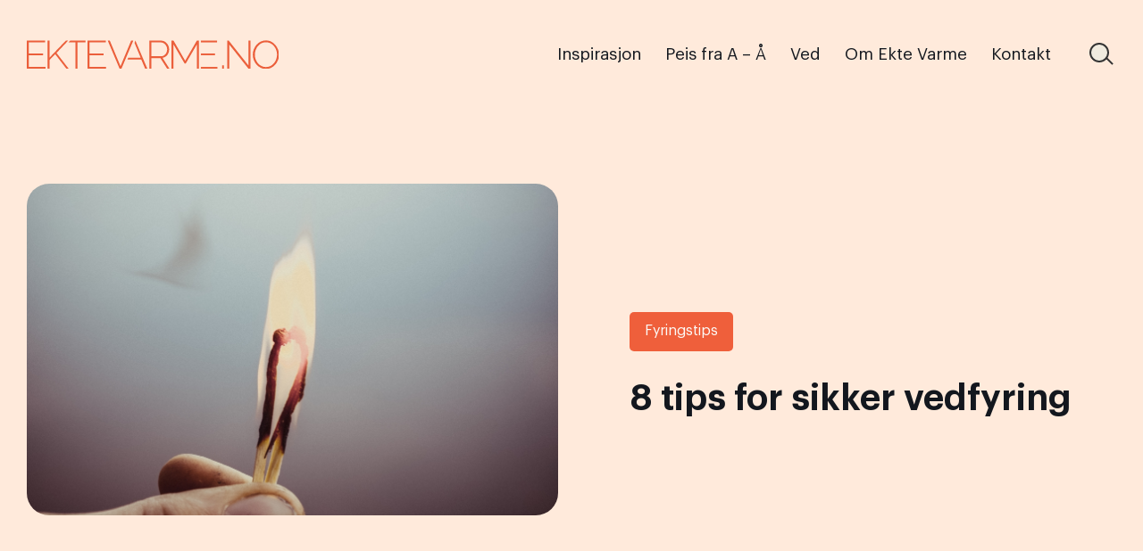

--- FILE ---
content_type: text/html; charset=UTF-8
request_url: https://ektevarme.no/brannvernforeningens-tips-for-sikker-peiskos/
body_size: 29563
content:
<!doctype html>
<html dir="ltr" lang="nb-NO" prefix="og: https://ogp.me/ns#">
<head>
	<meta charset="UTF-8">
	<meta name="viewport" content="width=device-width, initial-scale=1">
	<link rel="profile" href="https://gmpg.org/xfn/11">
	<link rel="stylesheet" href="https://cdn.jsdelivr.net/npm/swiper@8/swiper-bundle.min.css">
	<link rel="stylesheet" href="https://use.typekit.net/sit2sju.css">

	<script src="https://unpkg.com/scrollreveal"></script>
	<script src="https://unpkg.com/feather-icons"></script>

<!-- Google tag (gtag.js) -->
<script async src="https://www.googletagmanager.com/gtag/js?id=G-0QW63PTDLT"></script>
<script>
  window.dataLayer = window.dataLayer || [];
  function gtag(){dataLayer.push(arguments);}
  gtag('js', new Date());

  gtag('config', 'G-0QW63PTDLT');
</script>
	
		<!-- All in One SEO 4.9.2 - aioseo.com -->
	<meta name="description" content="Brannvernforeningen gir deg sine beste tips for å unngå brann forårsaket av vedfyring. Tilsyn er det viktigste virkemiddelet for å forhindre brann. Brennbart materialet må plasseres på trygg avstand. Bruk gnistfanger hvis du har et åpent ildsted. Du skal i tillegg ha en gulvplate som dekker 30cm ut fra ildstedet. Kast asken i en metallbeholder. Bruk tørr ved" />
	<meta name="robots" content="max-image-preview:large" />
	<meta name="author" content="Tiril"/>
	<link rel="canonical" href="https://ektevarme.no/brannvernforeningens-tips-for-sikker-peiskos/" />
	<meta name="generator" content="All in One SEO (AIOSEO) 4.9.2" />
		<meta property="og:locale" content="nb_NO" />
		<meta property="og:site_name" content="Ekte Varme - For deg som brenner med ved" />
		<meta property="og:type" content="article" />
		<meta property="og:title" content="8 tips for sikker vedfyring - Ekte Varme" />
		<meta property="og:description" content="Brannvernforeningen gir deg sine beste tips for å unngå brann forårsaket av vedfyring. Tilsyn er det viktigste virkemiddelet for å forhindre brann. Brennbart materialet må plasseres på trygg avstand. Bruk gnistfanger hvis du har et åpent ildsted. Du skal i tillegg ha en gulvplate som dekker 30cm ut fra ildstedet. Kast asken i en metallbeholder. Bruk tørr ved" />
		<meta property="og:url" content="https://ektevarme.no/brannvernforeningens-tips-for-sikker-peiskos/" />
		<meta property="article:published_time" content="2016-01-20T14:38:10+00:00" />
		<meta property="article:modified_time" content="2016-01-20T14:38:10+00:00" />
		<meta name="twitter:card" content="summary_large_image" />
		<meta name="twitter:title" content="8 tips for sikker vedfyring - Ekte Varme" />
		<meta name="twitter:description" content="Brannvernforeningen gir deg sine beste tips for å unngå brann forårsaket av vedfyring. Tilsyn er det viktigste virkemiddelet for å forhindre brann. Brennbart materialet må plasseres på trygg avstand. Bruk gnistfanger hvis du har et åpent ildsted. Du skal i tillegg ha en gulvplate som dekker 30cm ut fra ildstedet. Kast asken i en metallbeholder. Bruk tørr ved" />
		<script type="application/ld+json" class="aioseo-schema">
			{"@context":"https:\/\/schema.org","@graph":[{"@type":"BlogPosting","@id":"https:\/\/ektevarme.no\/brannvernforeningens-tips-for-sikker-peiskos\/#blogposting","name":"8 tips for sikker vedfyring - Ekte Varme","headline":"8 tips for sikker vedfyring","author":{"@id":"https:\/\/ektevarme.no\/author\/_tirilektevarme_\/#author"},"publisher":{"@id":"https:\/\/ektevarme.no\/#organization"},"image":{"@type":"ImageObject","url":"https:\/\/ektevarme.no\/wp-content\/uploads\/2016\/01\/brannvernforeningen-sikker-vedfyring.jpg","width":1200,"height":751,"caption":"Tilgang p\u00e5 lys og varme er viktig"},"datePublished":"2016-01-20T15:38:10+01:00","dateModified":"2016-01-20T15:38:10+01:00","inLanguage":"nb-NO","commentCount":2,"mainEntityOfPage":{"@id":"https:\/\/ektevarme.no\/brannvernforeningens-tips-for-sikker-peiskos\/#webpage"},"isPartOf":{"@id":"https:\/\/ektevarme.no\/brannvernforeningens-tips-for-sikker-peiskos\/#webpage"},"articleSection":"Fyringstips, brann, brannvernforeningen, sikkerhet, tips, vedfyring"},{"@type":"BreadcrumbList","@id":"https:\/\/ektevarme.no\/brannvernforeningens-tips-for-sikker-peiskos\/#breadcrumblist","itemListElement":[{"@type":"ListItem","@id":"https:\/\/ektevarme.no#listItem","position":1,"name":"Home","item":"https:\/\/ektevarme.no","nextItem":{"@type":"ListItem","@id":"https:\/\/ektevarme.no\/kategori\/fyringstips\/#listItem","name":"Fyringstips"}},{"@type":"ListItem","@id":"https:\/\/ektevarme.no\/kategori\/fyringstips\/#listItem","position":2,"name":"Fyringstips","item":"https:\/\/ektevarme.no\/kategori\/fyringstips\/","nextItem":{"@type":"ListItem","@id":"https:\/\/ektevarme.no\/brannvernforeningens-tips-for-sikker-peiskos\/#listItem","name":"8 tips for sikker vedfyring"},"previousItem":{"@type":"ListItem","@id":"https:\/\/ektevarme.no#listItem","name":"Home"}},{"@type":"ListItem","@id":"https:\/\/ektevarme.no\/brannvernforeningens-tips-for-sikker-peiskos\/#listItem","position":3,"name":"8 tips for sikker vedfyring","previousItem":{"@type":"ListItem","@id":"https:\/\/ektevarme.no\/kategori\/fyringstips\/#listItem","name":"Fyringstips"}}]},{"@type":"Organization","@id":"https:\/\/ektevarme.no\/#organization","name":"Ekte Varme","description":"For deg som brenner med ved","url":"https:\/\/ektevarme.no\/"},{"@type":"Person","@id":"https:\/\/ektevarme.no\/author\/_tirilektevarme_\/#author","url":"https:\/\/ektevarme.no\/author\/_tirilektevarme_\/","name":"Tiril","image":{"@type":"ImageObject","@id":"https:\/\/ektevarme.no\/brannvernforeningens-tips-for-sikker-peiskos\/#authorImage","url":"https:\/\/secure.gravatar.com\/avatar\/995687de7e9ee33d774c6de099978e191b1e7cadd00fc6a049d0183cdd81252e?s=96&d=mm&r=g","width":96,"height":96,"caption":"Tiril"}},{"@type":"WebPage","@id":"https:\/\/ektevarme.no\/brannvernforeningens-tips-for-sikker-peiskos\/#webpage","url":"https:\/\/ektevarme.no\/brannvernforeningens-tips-for-sikker-peiskos\/","name":"8 tips for sikker vedfyring - Ekte Varme","description":"Brannvernforeningen gir deg sine beste tips for \u00e5 unng\u00e5 brann for\u00e5rsaket av vedfyring. Tilsyn er det viktigste virkemiddelet for \u00e5 forhindre brann. Brennbart materialet m\u00e5 plasseres p\u00e5 trygg avstand. Bruk gnistfanger hvis du har et \u00e5pent ildsted. Du skal i tillegg ha en gulvplate som dekker 30cm ut fra ildstedet. Kast asken i en metallbeholder. Bruk t\u00f8rr ved","inLanguage":"nb-NO","isPartOf":{"@id":"https:\/\/ektevarme.no\/#website"},"breadcrumb":{"@id":"https:\/\/ektevarme.no\/brannvernforeningens-tips-for-sikker-peiskos\/#breadcrumblist"},"author":{"@id":"https:\/\/ektevarme.no\/author\/_tirilektevarme_\/#author"},"creator":{"@id":"https:\/\/ektevarme.no\/author\/_tirilektevarme_\/#author"},"image":{"@type":"ImageObject","url":"https:\/\/ektevarme.no\/wp-content\/uploads\/2016\/01\/brannvernforeningen-sikker-vedfyring.jpg","@id":"https:\/\/ektevarme.no\/brannvernforeningens-tips-for-sikker-peiskos\/#mainImage","width":1200,"height":751,"caption":"Tilgang p\u00e5 lys og varme er viktig"},"primaryImageOfPage":{"@id":"https:\/\/ektevarme.no\/brannvernforeningens-tips-for-sikker-peiskos\/#mainImage"},"datePublished":"2016-01-20T15:38:10+01:00","dateModified":"2016-01-20T15:38:10+01:00"},{"@type":"WebSite","@id":"https:\/\/ektevarme.no\/#website","url":"https:\/\/ektevarme.no\/","name":"Ekte Varme","description":"For deg som brenner med ved","inLanguage":"nb-NO","publisher":{"@id":"https:\/\/ektevarme.no\/#organization"}}]}
		</script>
		<!-- All in One SEO -->


	<!-- This site is optimized with the Yoast SEO plugin v26.6 - https://yoast.com/wordpress/plugins/seo/ -->
	<title>8 tips for sikker vedfyring - Ekte Varme</title>
	<link rel="canonical" href="https://ektevarme.no/brannvernforeningens-tips-for-sikker-peiskos/" />
	<meta property="og:locale" content="nb_NO" />
	<meta property="og:type" content="article" />
	<meta property="og:title" content="8 tips for sikker vedfyring - Ekte Varme" />
	<meta property="og:description" content="Brannvernforeningen gir deg sine beste tips for å unngå brann forårsaket av vedfyring. Tilsyn er det viktigste virkemiddelet for å forhindre brann. Brennbart materialet må plasseres på trygg avstand. Bruk gnistfanger hvis du har et åpent ildsted. Du skal i tillegg ha en gulvplate som dekker 30cm ut fra ildstedet. Kast asken i en metallbeholder. Bruk tørr ved [&hellip;]" />
	<meta property="og:url" content="https://ektevarme.no/brannvernforeningens-tips-for-sikker-peiskos/" />
	<meta property="og:site_name" content="Ekte Varme" />
	<meta property="article:published_time" content="2016-01-20T14:38:10+00:00" />
	<meta property="og:image" content="https://ektevarme.no/wp-content/uploads/2016/01/brannvernforeningen-sikker-vedfyring.jpg" />
	<meta property="og:image:width" content="1200" />
	<meta property="og:image:height" content="751" />
	<meta property="og:image:type" content="image/jpeg" />
	<meta name="author" content="Tiril" />
	<meta name="twitter:card" content="summary_large_image" />
	<meta name="twitter:label1" content="Skrevet av" />
	<meta name="twitter:data1" content="Tiril" />
	<script type="application/ld+json" class="yoast-schema-graph">{"@context":"https://schema.org","@graph":[{"@type":"WebPage","@id":"https://ektevarme.no/brannvernforeningens-tips-for-sikker-peiskos/","url":"https://ektevarme.no/brannvernforeningens-tips-for-sikker-peiskos/","name":"8 tips for sikker vedfyring - Ekte Varme","isPartOf":{"@id":"https://ektevarme.no/#website"},"primaryImageOfPage":{"@id":"https://ektevarme.no/brannvernforeningens-tips-for-sikker-peiskos/#primaryimage"},"image":{"@id":"https://ektevarme.no/brannvernforeningens-tips-for-sikker-peiskos/#primaryimage"},"thumbnailUrl":"https://ektevarme.no/wp-content/uploads/2016/01/brannvernforeningen-sikker-vedfyring.jpg","datePublished":"2016-01-20T14:38:10+00:00","author":{"@id":"https://ektevarme.no/#/schema/person/ab71599e14cf66cb16221598cab71a56"},"breadcrumb":{"@id":"https://ektevarme.no/brannvernforeningens-tips-for-sikker-peiskos/#breadcrumb"},"inLanguage":"nb-NO","potentialAction":[{"@type":"ReadAction","target":["https://ektevarme.no/brannvernforeningens-tips-for-sikker-peiskos/"]}]},{"@type":"ImageObject","inLanguage":"nb-NO","@id":"https://ektevarme.no/brannvernforeningens-tips-for-sikker-peiskos/#primaryimage","url":"https://ektevarme.no/wp-content/uploads/2016/01/brannvernforeningen-sikker-vedfyring.jpg","contentUrl":"https://ektevarme.no/wp-content/uploads/2016/01/brannvernforeningen-sikker-vedfyring.jpg","width":1200,"height":751,"caption":"Tilgang på lys og varme er viktig"},{"@type":"BreadcrumbList","@id":"https://ektevarme.no/brannvernforeningens-tips-for-sikker-peiskos/#breadcrumb","itemListElement":[{"@type":"ListItem","position":1,"name":"Hjem","item":"https://ektevarme.no/"},{"@type":"ListItem","position":2,"name":"8 tips for sikker vedfyring"}]},{"@type":"WebSite","@id":"https://ektevarme.no/#website","url":"https://ektevarme.no/","name":"Ekte Varme","description":"For deg som brenner med ved","potentialAction":[{"@type":"SearchAction","target":{"@type":"EntryPoint","urlTemplate":"https://ektevarme.no/?s={search_term_string}"},"query-input":{"@type":"PropertyValueSpecification","valueRequired":true,"valueName":"search_term_string"}}],"inLanguage":"nb-NO"},{"@type":"Person","@id":"https://ektevarme.no/#/schema/person/ab71599e14cf66cb16221598cab71a56","name":"Tiril","image":{"@type":"ImageObject","inLanguage":"nb-NO","@id":"https://ektevarme.no/#/schema/person/image/","url":"https://secure.gravatar.com/avatar/995687de7e9ee33d774c6de099978e191b1e7cadd00fc6a049d0183cdd81252e?s=96&d=mm&r=g","contentUrl":"https://secure.gravatar.com/avatar/995687de7e9ee33d774c6de099978e191b1e7cadd00fc6a049d0183cdd81252e?s=96&d=mm&r=g","caption":"Tiril"},"url":"https://ektevarme.no/author/_tirilektevarme_/"}]}</script>
	<!-- / Yoast SEO plugin. -->


<link rel='dns-prefetch' href='//ajax.googleapis.com' />
<link rel="alternate" type="application/rss+xml" title="Ekte Varme &raquo; strøm" href="https://ektevarme.no/feed/" />
<link rel="alternate" type="application/rss+xml" title="Ekte Varme &raquo; kommentarstrøm" href="https://ektevarme.no/comments/feed/" />
<link rel="alternate" type="application/rss+xml" title="Ekte Varme &raquo; 8 tips for sikker vedfyring kommentarstrøm" href="https://ektevarme.no/brannvernforeningens-tips-for-sikker-peiskos/feed/" />
<link rel="alternate" title="oEmbed (JSON)" type="application/json+oembed" href="https://ektevarme.no/wp-json/oembed/1.0/embed?url=https%3A%2F%2Fektevarme.no%2Fbrannvernforeningens-tips-for-sikker-peiskos%2F" />
<link rel="alternate" title="oEmbed (XML)" type="text/xml+oembed" href="https://ektevarme.no/wp-json/oembed/1.0/embed?url=https%3A%2F%2Fektevarme.no%2Fbrannvernforeningens-tips-for-sikker-peiskos%2F&#038;format=xml" />
		<!-- This site uses the Google Analytics by MonsterInsights plugin v9.11.1 - Using Analytics tracking - https://www.monsterinsights.com/ -->
							<script src="//www.googletagmanager.com/gtag/js?id=G-9MZ0RHFGS7"  data-cfasync="false" data-wpfc-render="false" async></script>
			<script data-cfasync="false" data-wpfc-render="false">
				var mi_version = '9.11.1';
				var mi_track_user = true;
				var mi_no_track_reason = '';
								var MonsterInsightsDefaultLocations = {"page_location":"https:\/\/ektevarme.no\/brannvernforeningens-tips-for-sikker-peiskos\/"};
								if ( typeof MonsterInsightsPrivacyGuardFilter === 'function' ) {
					var MonsterInsightsLocations = (typeof MonsterInsightsExcludeQuery === 'object') ? MonsterInsightsPrivacyGuardFilter( MonsterInsightsExcludeQuery ) : MonsterInsightsPrivacyGuardFilter( MonsterInsightsDefaultLocations );
				} else {
					var MonsterInsightsLocations = (typeof MonsterInsightsExcludeQuery === 'object') ? MonsterInsightsExcludeQuery : MonsterInsightsDefaultLocations;
				}

								var disableStrs = [
										'ga-disable-G-9MZ0RHFGS7',
									];

				/* Function to detect opted out users */
				function __gtagTrackerIsOptedOut() {
					for (var index = 0; index < disableStrs.length; index++) {
						if (document.cookie.indexOf(disableStrs[index] + '=true') > -1) {
							return true;
						}
					}

					return false;
				}

				/* Disable tracking if the opt-out cookie exists. */
				if (__gtagTrackerIsOptedOut()) {
					for (var index = 0; index < disableStrs.length; index++) {
						window[disableStrs[index]] = true;
					}
				}

				/* Opt-out function */
				function __gtagTrackerOptout() {
					for (var index = 0; index < disableStrs.length; index++) {
						document.cookie = disableStrs[index] + '=true; expires=Thu, 31 Dec 2099 23:59:59 UTC; path=/';
						window[disableStrs[index]] = true;
					}
				}

				if ('undefined' === typeof gaOptout) {
					function gaOptout() {
						__gtagTrackerOptout();
					}
				}
								window.dataLayer = window.dataLayer || [];

				window.MonsterInsightsDualTracker = {
					helpers: {},
					trackers: {},
				};
				if (mi_track_user) {
					function __gtagDataLayer() {
						dataLayer.push(arguments);
					}

					function __gtagTracker(type, name, parameters) {
						if (!parameters) {
							parameters = {};
						}

						if (parameters.send_to) {
							__gtagDataLayer.apply(null, arguments);
							return;
						}

						if (type === 'event') {
														parameters.send_to = monsterinsights_frontend.v4_id;
							var hookName = name;
							if (typeof parameters['event_category'] !== 'undefined') {
								hookName = parameters['event_category'] + ':' + name;
							}

							if (typeof MonsterInsightsDualTracker.trackers[hookName] !== 'undefined') {
								MonsterInsightsDualTracker.trackers[hookName](parameters);
							} else {
								__gtagDataLayer('event', name, parameters);
							}
							
						} else {
							__gtagDataLayer.apply(null, arguments);
						}
					}

					__gtagTracker('js', new Date());
					__gtagTracker('set', {
						'developer_id.dZGIzZG': true,
											});
					if ( MonsterInsightsLocations.page_location ) {
						__gtagTracker('set', MonsterInsightsLocations);
					}
										__gtagTracker('config', 'G-9MZ0RHFGS7', {"forceSSL":"true","link_attribution":"true"} );
										window.gtag = __gtagTracker;										(function () {
						/* https://developers.google.com/analytics/devguides/collection/analyticsjs/ */
						/* ga and __gaTracker compatibility shim. */
						var noopfn = function () {
							return null;
						};
						var newtracker = function () {
							return new Tracker();
						};
						var Tracker = function () {
							return null;
						};
						var p = Tracker.prototype;
						p.get = noopfn;
						p.set = noopfn;
						p.send = function () {
							var args = Array.prototype.slice.call(arguments);
							args.unshift('send');
							__gaTracker.apply(null, args);
						};
						var __gaTracker = function () {
							var len = arguments.length;
							if (len === 0) {
								return;
							}
							var f = arguments[len - 1];
							if (typeof f !== 'object' || f === null || typeof f.hitCallback !== 'function') {
								if ('send' === arguments[0]) {
									var hitConverted, hitObject = false, action;
									if ('event' === arguments[1]) {
										if ('undefined' !== typeof arguments[3]) {
											hitObject = {
												'eventAction': arguments[3],
												'eventCategory': arguments[2],
												'eventLabel': arguments[4],
												'value': arguments[5] ? arguments[5] : 1,
											}
										}
									}
									if ('pageview' === arguments[1]) {
										if ('undefined' !== typeof arguments[2]) {
											hitObject = {
												'eventAction': 'page_view',
												'page_path': arguments[2],
											}
										}
									}
									if (typeof arguments[2] === 'object') {
										hitObject = arguments[2];
									}
									if (typeof arguments[5] === 'object') {
										Object.assign(hitObject, arguments[5]);
									}
									if ('undefined' !== typeof arguments[1].hitType) {
										hitObject = arguments[1];
										if ('pageview' === hitObject.hitType) {
											hitObject.eventAction = 'page_view';
										}
									}
									if (hitObject) {
										action = 'timing' === arguments[1].hitType ? 'timing_complete' : hitObject.eventAction;
										hitConverted = mapArgs(hitObject);
										__gtagTracker('event', action, hitConverted);
									}
								}
								return;
							}

							function mapArgs(args) {
								var arg, hit = {};
								var gaMap = {
									'eventCategory': 'event_category',
									'eventAction': 'event_action',
									'eventLabel': 'event_label',
									'eventValue': 'event_value',
									'nonInteraction': 'non_interaction',
									'timingCategory': 'event_category',
									'timingVar': 'name',
									'timingValue': 'value',
									'timingLabel': 'event_label',
									'page': 'page_path',
									'location': 'page_location',
									'title': 'page_title',
									'referrer' : 'page_referrer',
								};
								for (arg in args) {
																		if (!(!args.hasOwnProperty(arg) || !gaMap.hasOwnProperty(arg))) {
										hit[gaMap[arg]] = args[arg];
									} else {
										hit[arg] = args[arg];
									}
								}
								return hit;
							}

							try {
								f.hitCallback();
							} catch (ex) {
							}
						};
						__gaTracker.create = newtracker;
						__gaTracker.getByName = newtracker;
						__gaTracker.getAll = function () {
							return [];
						};
						__gaTracker.remove = noopfn;
						__gaTracker.loaded = true;
						window['__gaTracker'] = __gaTracker;
					})();
									} else {
										console.log("");
					(function () {
						function __gtagTracker() {
							return null;
						}

						window['__gtagTracker'] = __gtagTracker;
						window['gtag'] = __gtagTracker;
					})();
									}
			</script>
							<!-- / Google Analytics by MonsterInsights -->
		<style id='wp-img-auto-sizes-contain-inline-css'>
img:is([sizes=auto i],[sizes^="auto," i]){contain-intrinsic-size:3000px 1500px}
/*# sourceURL=wp-img-auto-sizes-contain-inline-css */
</style>
<style id='wp-emoji-styles-inline-css'>

	img.wp-smiley, img.emoji {
		display: inline !important;
		border: none !important;
		box-shadow: none !important;
		height: 1em !important;
		width: 1em !important;
		margin: 0 0.07em !important;
		vertical-align: -0.1em !important;
		background: none !important;
		padding: 0 !important;
	}
/*# sourceURL=wp-emoji-styles-inline-css */
</style>
<style id='wp-block-library-inline-css'>
:root{--wp-block-synced-color:#7a00df;--wp-block-synced-color--rgb:122,0,223;--wp-bound-block-color:var(--wp-block-synced-color);--wp-editor-canvas-background:#ddd;--wp-admin-theme-color:#007cba;--wp-admin-theme-color--rgb:0,124,186;--wp-admin-theme-color-darker-10:#006ba1;--wp-admin-theme-color-darker-10--rgb:0,107,160.5;--wp-admin-theme-color-darker-20:#005a87;--wp-admin-theme-color-darker-20--rgb:0,90,135;--wp-admin-border-width-focus:2px}@media (min-resolution:192dpi){:root{--wp-admin-border-width-focus:1.5px}}.wp-element-button{cursor:pointer}:root .has-very-light-gray-background-color{background-color:#eee}:root .has-very-dark-gray-background-color{background-color:#313131}:root .has-very-light-gray-color{color:#eee}:root .has-very-dark-gray-color{color:#313131}:root .has-vivid-green-cyan-to-vivid-cyan-blue-gradient-background{background:linear-gradient(135deg,#00d084,#0693e3)}:root .has-purple-crush-gradient-background{background:linear-gradient(135deg,#34e2e4,#4721fb 50%,#ab1dfe)}:root .has-hazy-dawn-gradient-background{background:linear-gradient(135deg,#faaca8,#dad0ec)}:root .has-subdued-olive-gradient-background{background:linear-gradient(135deg,#fafae1,#67a671)}:root .has-atomic-cream-gradient-background{background:linear-gradient(135deg,#fdd79a,#004a59)}:root .has-nightshade-gradient-background{background:linear-gradient(135deg,#330968,#31cdcf)}:root .has-midnight-gradient-background{background:linear-gradient(135deg,#020381,#2874fc)}:root{--wp--preset--font-size--normal:16px;--wp--preset--font-size--huge:42px}.has-regular-font-size{font-size:1em}.has-larger-font-size{font-size:2.625em}.has-normal-font-size{font-size:var(--wp--preset--font-size--normal)}.has-huge-font-size{font-size:var(--wp--preset--font-size--huge)}.has-text-align-center{text-align:center}.has-text-align-left{text-align:left}.has-text-align-right{text-align:right}.has-fit-text{white-space:nowrap!important}#end-resizable-editor-section{display:none}.aligncenter{clear:both}.items-justified-left{justify-content:flex-start}.items-justified-center{justify-content:center}.items-justified-right{justify-content:flex-end}.items-justified-space-between{justify-content:space-between}.screen-reader-text{border:0;clip-path:inset(50%);height:1px;margin:-1px;overflow:hidden;padding:0;position:absolute;width:1px;word-wrap:normal!important}.screen-reader-text:focus{background-color:#ddd;clip-path:none;color:#444;display:block;font-size:1em;height:auto;left:5px;line-height:normal;padding:15px 23px 14px;text-decoration:none;top:5px;width:auto;z-index:100000}html :where(.has-border-color){border-style:solid}html :where([style*=border-top-color]){border-top-style:solid}html :where([style*=border-right-color]){border-right-style:solid}html :where([style*=border-bottom-color]){border-bottom-style:solid}html :where([style*=border-left-color]){border-left-style:solid}html :where([style*=border-width]){border-style:solid}html :where([style*=border-top-width]){border-top-style:solid}html :where([style*=border-right-width]){border-right-style:solid}html :where([style*=border-bottom-width]){border-bottom-style:solid}html :where([style*=border-left-width]){border-left-style:solid}html :where(img[class*=wp-image-]){height:auto;max-width:100%}:where(figure){margin:0 0 1em}html :where(.is-position-sticky){--wp-admin--admin-bar--position-offset:var(--wp-admin--admin-bar--height,0px)}@media screen and (max-width:600px){html :where(.is-position-sticky){--wp-admin--admin-bar--position-offset:0px}}

/*# sourceURL=wp-block-library-inline-css */
</style><style id='global-styles-inline-css'>
:root{--wp--preset--aspect-ratio--square: 1;--wp--preset--aspect-ratio--4-3: 4/3;--wp--preset--aspect-ratio--3-4: 3/4;--wp--preset--aspect-ratio--3-2: 3/2;--wp--preset--aspect-ratio--2-3: 2/3;--wp--preset--aspect-ratio--16-9: 16/9;--wp--preset--aspect-ratio--9-16: 9/16;--wp--preset--color--black: #13171E;--wp--preset--color--cyan-bluish-gray: #abb8c3;--wp--preset--color--white: #fefefe;--wp--preset--color--pale-pink: #f78da7;--wp--preset--color--vivid-red: #cf2e2e;--wp--preset--color--luminous-vivid-orange: #ff6900;--wp--preset--color--luminous-vivid-amber: #fcb900;--wp--preset--color--light-green-cyan: #7bdcb5;--wp--preset--color--vivid-green-cyan: #00d084;--wp--preset--color--pale-cyan-blue: #8ed1fc;--wp--preset--color--vivid-cyan-blue: #0693e3;--wp--preset--color--vivid-purple: #9b51e0;--wp--preset--color--orange: #EF5F3B;--wp--preset--color--light-beige: #F0EBDF;--wp--preset--color--medium-beige: #E7DFCC;--wp--preset--color--pink: #FFEADB;--wp--preset--gradient--vivid-cyan-blue-to-vivid-purple: linear-gradient(135deg,rgb(6,147,227) 0%,rgb(155,81,224) 100%);--wp--preset--gradient--light-green-cyan-to-vivid-green-cyan: linear-gradient(135deg,rgb(122,220,180) 0%,rgb(0,208,130) 100%);--wp--preset--gradient--luminous-vivid-amber-to-luminous-vivid-orange: linear-gradient(135deg,rgb(252,185,0) 0%,rgb(255,105,0) 100%);--wp--preset--gradient--luminous-vivid-orange-to-vivid-red: linear-gradient(135deg,rgb(255,105,0) 0%,rgb(207,46,46) 100%);--wp--preset--gradient--very-light-gray-to-cyan-bluish-gray: linear-gradient(135deg,rgb(238,238,238) 0%,rgb(169,184,195) 100%);--wp--preset--gradient--cool-to-warm-spectrum: linear-gradient(135deg,rgb(74,234,220) 0%,rgb(151,120,209) 20%,rgb(207,42,186) 40%,rgb(238,44,130) 60%,rgb(251,105,98) 80%,rgb(254,248,76) 100%);--wp--preset--gradient--blush-light-purple: linear-gradient(135deg,rgb(255,206,236) 0%,rgb(152,150,240) 100%);--wp--preset--gradient--blush-bordeaux: linear-gradient(135deg,rgb(254,205,165) 0%,rgb(254,45,45) 50%,rgb(107,0,62) 100%);--wp--preset--gradient--luminous-dusk: linear-gradient(135deg,rgb(255,203,112) 0%,rgb(199,81,192) 50%,rgb(65,88,208) 100%);--wp--preset--gradient--pale-ocean: linear-gradient(135deg,rgb(255,245,203) 0%,rgb(182,227,212) 50%,rgb(51,167,181) 100%);--wp--preset--gradient--electric-grass: linear-gradient(135deg,rgb(202,248,128) 0%,rgb(113,206,126) 100%);--wp--preset--gradient--midnight: linear-gradient(135deg,rgb(2,3,129) 0%,rgb(40,116,252) 100%);--wp--preset--gradient--light-beige-to-white-smooth: linear-gradient(180deg, rgb(240,235,223) 50%, rgb(254,254,254) 50%);--wp--preset--font-size--small: 13px;--wp--preset--font-size--medium: 20px;--wp--preset--font-size--large: 36px;--wp--preset--font-size--x-large: 42px;--wp--preset--spacing--20: 0.44rem;--wp--preset--spacing--30: 0.67rem;--wp--preset--spacing--40: 1rem;--wp--preset--spacing--50: 1.5rem;--wp--preset--spacing--60: 2.25rem;--wp--preset--spacing--70: 3.38rem;--wp--preset--spacing--80: 5.06rem;--wp--preset--shadow--natural: 6px 6px 9px rgba(0, 0, 0, 0.2);--wp--preset--shadow--deep: 12px 12px 50px rgba(0, 0, 0, 0.4);--wp--preset--shadow--sharp: 6px 6px 0px rgba(0, 0, 0, 0.2);--wp--preset--shadow--outlined: 6px 6px 0px -3px rgb(255, 255, 255), 6px 6px rgb(0, 0, 0);--wp--preset--shadow--crisp: 6px 6px 0px rgb(0, 0, 0);}:where(.is-layout-flex){gap: 0.5em;}:where(.is-layout-grid){gap: 0.5em;}body .is-layout-flex{display: flex;}.is-layout-flex{flex-wrap: wrap;align-items: center;}.is-layout-flex > :is(*, div){margin: 0;}body .is-layout-grid{display: grid;}.is-layout-grid > :is(*, div){margin: 0;}:where(.wp-block-columns.is-layout-flex){gap: 2em;}:where(.wp-block-columns.is-layout-grid){gap: 2em;}:where(.wp-block-post-template.is-layout-flex){gap: 1.25em;}:where(.wp-block-post-template.is-layout-grid){gap: 1.25em;}.has-black-color{color: var(--wp--preset--color--black) !important;}.has-cyan-bluish-gray-color{color: var(--wp--preset--color--cyan-bluish-gray) !important;}.has-white-color{color: var(--wp--preset--color--white) !important;}.has-pale-pink-color{color: var(--wp--preset--color--pale-pink) !important;}.has-vivid-red-color{color: var(--wp--preset--color--vivid-red) !important;}.has-luminous-vivid-orange-color{color: var(--wp--preset--color--luminous-vivid-orange) !important;}.has-luminous-vivid-amber-color{color: var(--wp--preset--color--luminous-vivid-amber) !important;}.has-light-green-cyan-color{color: var(--wp--preset--color--light-green-cyan) !important;}.has-vivid-green-cyan-color{color: var(--wp--preset--color--vivid-green-cyan) !important;}.has-pale-cyan-blue-color{color: var(--wp--preset--color--pale-cyan-blue) !important;}.has-vivid-cyan-blue-color{color: var(--wp--preset--color--vivid-cyan-blue) !important;}.has-vivid-purple-color{color: var(--wp--preset--color--vivid-purple) !important;}.has-black-background-color{background-color: var(--wp--preset--color--black) !important;}.has-cyan-bluish-gray-background-color{background-color: var(--wp--preset--color--cyan-bluish-gray) !important;}.has-white-background-color{background-color: var(--wp--preset--color--white) !important;}.has-pale-pink-background-color{background-color: var(--wp--preset--color--pale-pink) !important;}.has-vivid-red-background-color{background-color: var(--wp--preset--color--vivid-red) !important;}.has-luminous-vivid-orange-background-color{background-color: var(--wp--preset--color--luminous-vivid-orange) !important;}.has-luminous-vivid-amber-background-color{background-color: var(--wp--preset--color--luminous-vivid-amber) !important;}.has-light-green-cyan-background-color{background-color: var(--wp--preset--color--light-green-cyan) !important;}.has-vivid-green-cyan-background-color{background-color: var(--wp--preset--color--vivid-green-cyan) !important;}.has-pale-cyan-blue-background-color{background-color: var(--wp--preset--color--pale-cyan-blue) !important;}.has-vivid-cyan-blue-background-color{background-color: var(--wp--preset--color--vivid-cyan-blue) !important;}.has-vivid-purple-background-color{background-color: var(--wp--preset--color--vivid-purple) !important;}.has-black-border-color{border-color: var(--wp--preset--color--black) !important;}.has-cyan-bluish-gray-border-color{border-color: var(--wp--preset--color--cyan-bluish-gray) !important;}.has-white-border-color{border-color: var(--wp--preset--color--white) !important;}.has-pale-pink-border-color{border-color: var(--wp--preset--color--pale-pink) !important;}.has-vivid-red-border-color{border-color: var(--wp--preset--color--vivid-red) !important;}.has-luminous-vivid-orange-border-color{border-color: var(--wp--preset--color--luminous-vivid-orange) !important;}.has-luminous-vivid-amber-border-color{border-color: var(--wp--preset--color--luminous-vivid-amber) !important;}.has-light-green-cyan-border-color{border-color: var(--wp--preset--color--light-green-cyan) !important;}.has-vivid-green-cyan-border-color{border-color: var(--wp--preset--color--vivid-green-cyan) !important;}.has-pale-cyan-blue-border-color{border-color: var(--wp--preset--color--pale-cyan-blue) !important;}.has-vivid-cyan-blue-border-color{border-color: var(--wp--preset--color--vivid-cyan-blue) !important;}.has-vivid-purple-border-color{border-color: var(--wp--preset--color--vivid-purple) !important;}.has-vivid-cyan-blue-to-vivid-purple-gradient-background{background: var(--wp--preset--gradient--vivid-cyan-blue-to-vivid-purple) !important;}.has-light-green-cyan-to-vivid-green-cyan-gradient-background{background: var(--wp--preset--gradient--light-green-cyan-to-vivid-green-cyan) !important;}.has-luminous-vivid-amber-to-luminous-vivid-orange-gradient-background{background: var(--wp--preset--gradient--luminous-vivid-amber-to-luminous-vivid-orange) !important;}.has-luminous-vivid-orange-to-vivid-red-gradient-background{background: var(--wp--preset--gradient--luminous-vivid-orange-to-vivid-red) !important;}.has-very-light-gray-to-cyan-bluish-gray-gradient-background{background: var(--wp--preset--gradient--very-light-gray-to-cyan-bluish-gray) !important;}.has-cool-to-warm-spectrum-gradient-background{background: var(--wp--preset--gradient--cool-to-warm-spectrum) !important;}.has-blush-light-purple-gradient-background{background: var(--wp--preset--gradient--blush-light-purple) !important;}.has-blush-bordeaux-gradient-background{background: var(--wp--preset--gradient--blush-bordeaux) !important;}.has-luminous-dusk-gradient-background{background: var(--wp--preset--gradient--luminous-dusk) !important;}.has-pale-ocean-gradient-background{background: var(--wp--preset--gradient--pale-ocean) !important;}.has-electric-grass-gradient-background{background: var(--wp--preset--gradient--electric-grass) !important;}.has-midnight-gradient-background{background: var(--wp--preset--gradient--midnight) !important;}.has-small-font-size{font-size: var(--wp--preset--font-size--small) !important;}.has-medium-font-size{font-size: var(--wp--preset--font-size--medium) !important;}.has-large-font-size{font-size: var(--wp--preset--font-size--large) !important;}.has-x-large-font-size{font-size: var(--wp--preset--font-size--x-large) !important;}
/*# sourceURL=global-styles-inline-css */
</style>

<style id='classic-theme-styles-inline-css'>
/*! This file is auto-generated */
.wp-block-button__link{color:#fff;background-color:#32373c;border-radius:9999px;box-shadow:none;text-decoration:none;padding:calc(.667em + 2px) calc(1.333em + 2px);font-size:1.125em}.wp-block-file__button{background:#32373c;color:#fff;text-decoration:none}
/*# sourceURL=/wp-includes/css/classic-themes.min.css */
</style>
<link rel='stylesheet' id='cff-css' href='https://ektevarme.no/wp-content/plugins/custom-facebook-feed-pro/assets/css/cff-style.min.css?ver=4.4.1&sb-version=1691061297' media='all' />
<link rel='stylesheet' id='search-filter-plugin-styles-css' href='https://ektevarme.no/wp-content/plugins/search-filter-pro/public/assets/css/search-filter.min.css?ver=2.5.14&sb-version=1687944385' media='all' />
<link rel='stylesheet' id='ektevarme-style-css' href='https://ektevarme.no/wp-content/themes/ektevarme/build/css/styles.css?ver=6.9&sb-version=1704268602' media='all' />
<link rel='stylesheet' id='bsfrt_frontend-css' href='https://ektevarme.no/wp-content/plugins/read-meter/assets/css/bsfrt-frontend-css.min.css?ver=1.0.11&sb-version=1757419795' media='all' />
<script src='https://ektevarme.no/wp-content/plugins/google-analytics-for-wordpress/assets/js/frontend-gtag.min.js?ver=9.11.1&sb-version=1767744856' id="monsterinsights-frontend-script-js" async data-wp-strategy="async"></script>
<script data-cfasync="false" data-wpfc-render="false" id='monsterinsights-frontend-script-js-extra'>var monsterinsights_frontend = {"js_events_tracking":"true","download_extensions":"doc,pdf,ppt,zip,xls,docx,pptx,xlsx","inbound_paths":"[{\"path\":\"\\\/go\\\/\",\"label\":\"affiliate\"},{\"path\":\"\\\/recommend\\\/\",\"label\":\"affiliate\"}]","home_url":"https:\/\/ektevarme.no","hash_tracking":"false","v4_id":"G-9MZ0RHFGS7"};</script>
<script src='https://ajax.googleapis.com/ajax/libs/jquery/3.5.1/jquery.min.js?ver=3.5.1' id="jquery-js"></script>
<link rel="https://api.w.org/" href="https://ektevarme.no/wp-json/" /><link rel="alternate" title="JSON" type="application/json" href="https://ektevarme.no/wp-json/wp/v2/posts/614" /><link rel="EditURI" type="application/rsd+xml" title="RSD" href="https://ektevarme.no/xmlrpc.php?rsd" />
<link rel='shortlink' href='https://ektevarme.no/?p=614' />
<!-- Custom Facebook Feed JS vars -->
<script type="text/javascript">
var cffsiteurl = "https://ektevarme.no/wp-content/plugins";
var cffajaxurl = "https://ektevarme.no/wp-admin/admin-ajax.php";


var cfflinkhashtags = "false";
</script>
        <style type="text/css">
            .hidden {display:none;}
        </style>
        <script type="text/javascript">
         jQuery('html').addClass('hidden');

	 jQuery(document).ready(function($) {
	    $('html').removeClass('hidden');
	 });
        </script>
    <style>#header { background-color: #FFEADB;; }</style><noscript><style>.lazyload[data-src]{display:none !important;}</style></noscript><style>.lazyload{background-image:none !important;}.lazyload:before{background-image:none !important;}</style><link rel="icon" href="https://ektevarme.no/wp-content/uploads/2023/06/cropped-Logo-ektevarme-02-32x32.png" sizes="32x32" />
<link rel="icon" href="https://ektevarme.no/wp-content/uploads/2023/06/cropped-Logo-ektevarme-02-192x192.png" sizes="192x192" />
<link rel="apple-touch-icon" href="https://ektevarme.no/wp-content/uploads/2023/06/cropped-Logo-ektevarme-02-180x180.png" />
<meta name="msapplication-TileImage" content="https://ektevarme.no/wp-content/uploads/2023/06/cropped-Logo-ektevarme-02-270x270.png" />
</head>

<body class="wp-singular post-template-default single single-post postid-614 single-format-standard wp-theme-ektevarme">

	<!--**********
Desktop header & navigation
**********-->

<header id="header">
	<div class="header-wrapper container align-middle">
		<div class="grid align-middle">
			<div class="site-branding">
				<a href="https://ektevarme.no/" rel="home">
					<img src="[data-uri]" data-src="https://ektevarme.no/wp-content/themes/ektevarme/build/images/Logo-ektevarme.svg" decoding="async" class="lazyload" /><noscript><img src="https://ektevarme.no/wp-content/themes/ektevarme/build/images/Logo-ektevarme.svg" data-eio="l" /></noscript>
				</a>
			</div><!-- .site-branding -->
			<nav class="main-navigation text-right show-for-xlarge">
				<div class="menu-hovedmeny-container"><ul id="primary-menu" class="dropdown menu desktop-menu" data-dropdown-menu><li id="menu-item-13" class="menu-item menu-item-type-taxonomy menu-item-object-category menu-item-13"><a href="https://ektevarme.no/kategori/inspirasjon/">Inspirasjon</a></li>
<li id="menu-item-14" class="menu-item menu-item-type-taxonomy menu-item-object-category menu-item-14"><a href="https://ektevarme.no/kategori/peis-fra-a-a/">Peis fra A – Å</a></li>
<li id="menu-item-15" class="menu-item menu-item-type-taxonomy menu-item-object-category menu-item-15"><a href="https://ektevarme.no/kategori/ved/">Ved</a></li>
<li id="menu-item-18" class="menu-item menu-item-type-post_type menu-item-object-page menu-item-18"><a href="https://ektevarme.no/om-ekte-varme/">Om Ekte Varme</a></li>
<li id="menu-item-114" class="menu-item menu-item-type-post_type menu-item-object-page menu-item-114"><a href="https://ektevarme.no/kontakt/">Kontakt</a></li>
</ul></div>
				<a class="icon-search" data-close="search-bar">
					<div class="search-icon">
						<span class="search-line main-line"></span>
						<span class="search-circle third"></span>
					</div>
				</a>

			</nav>

			<div class="hamburger hide-for-xlarge">

				<label>Meny</label>
				<div id="nav-icon">
					<span></span>
					<span></span>
					<span></span>
				</div>
			</div>
		</div>
	</div><!-- .header-wrapper -->
</header>
<!-- end #desktop-header -->


<!--**********
Overlay menu
**********-->
<div id="overlayMenu" class="overlay hide-for-xlarge">

	<!--********** Contents for mobile **********-->

	<div class="overlay-content-mobile">

		<ul id="mobile-menu" class="vertical menu accordion-menu" data-accordion-menu data-submenu-toggle="false"><li class="menu-item menu-item-type-taxonomy menu-item-object-category menu-item-13"><a href="https://ektevarme.no/kategori/inspirasjon/">Inspirasjon</a></li>
<li class="menu-item menu-item-type-taxonomy menu-item-object-category menu-item-14"><a href="https://ektevarme.no/kategori/peis-fra-a-a/">Peis fra A – Å</a></li>
<li class="menu-item menu-item-type-taxonomy menu-item-object-category menu-item-15"><a href="https://ektevarme.no/kategori/ved/">Ved</a></li>
<li class="menu-item menu-item-type-post_type menu-item-object-page menu-item-18"><a href="https://ektevarme.no/om-ekte-varme/">Om Ekte Varme</a></li>
<li class="menu-item menu-item-type-post_type menu-item-object-page menu-item-114"><a href="https://ektevarme.no/kontakt/">Kontakt</a></li>
</ul>
		<div class="search">
				<form role="search" method="get" id="searchform" action="https://ektevarme.no/">
					<input type="search" class="input-group-field" autocomplete="off" name="s" placeholder="Hva leter du etter?" />
					<span class="icon-search"></span>
				</form>
		</div>
		

	</div>

</div>
<!-- end #overlayMenu -->


<div class="search-bar-container fast" id="search-bar" data-toggler=".is-hidden" data-animate="slide-in-down" data-closable="slide-out-up" aria-expanded="true" style="display: none">
	<div class="container clearspace" >
		<div class="grid align-middle">
			<div class="search-form">
				<form role="search" method="get" id="searchform" action="https://ektevarme.no/">
										<input type="text" class="input-group-field" value="" autofocus="autofocus" autocomplete="off" name="s" id="s" placeholder="Søk etter artikler eller kategorier...">
				</form>
			</div>
		</div>

	</div>
</div>


<div id="page" class="site">
<div class="page-header header-page-article" ></div>

<main id="primary" class="site-main single-article">

<header class="entry-header">
	<div class="container">
		<div class="grid">

						<div class="featured-image-article">
				<div class=""> <img src="[data-uri]" alt="" data-src="https://ektevarme.no/wp-content/uploads/2016/01/brannvernforeningen-sikker-vedfyring.jpg" decoding="async" class="lazyload" data-eio-rwidth="1200" data-eio-rheight="751"><noscript><img src="https://ektevarme.no/wp-content/uploads/2016/01/brannvernforeningen-sikker-vedfyring.jpg" alt="" data-eio="l"></noscript></div>
			</div>
			
			<div class="header-content clearspace-small">
				<div class="post-category">
					<a class="category button" href="https://ektevarme.no/kategori/?_sft_category=fyringstips">Fyringstips</a>				</div>

				<div class="title">
					<h1 class="post-title h2">8 tips for sikker vedfyring</h1>
				</div>
					<div class="ingress">
										</div>

			</div>

		</div>

	</div>
</header><!-- .entry-header -->

<article class="container body-content">
	<div class="grid">
		<div id="post-content" class="post-content">
			<div class="the-content">

			<div class="post-date">
				<span class="publish">Publisert:</span> <br>
					<span class="the-date">20. januar 2016</span>
			</div>
			<br>

				<div class="read-time">
					<span class="publish">Lesetid:</span> <br>
					<span class="bsf-rt-reading-time"><span class="bsf-rt-display-label" prefix="">
		</span> <span class="bsf-rt-display-time" reading_time="1"></span> 
		<span class="bsf-rt-display-postfix" postfix="min"></span></span>				</div> 
				<br>
				<div id="bsf_rt_marker"></div><p><strong>Brannvernforeningen gir deg sine beste tips for å unngå brann forårsaket av vedfyring.</strong></p>
<p><span id="more-614"></span></p>
<ul>
<li>Tilsyn er det viktigste virkemiddelet for å forhindre brann.</li>
<li>Brennbart materialet må plasseres på trygg avstand.</li>
<li>Bruk gnistfanger hvis du har et åpent ildsted. Du skal i tillegg ha en gulvplate som dekker 30cm ut fra ildstedet.</li>
<li>Kast asken i en metallbeholder.</li>
<li><a href="https://www.ektevarme.no/torr-ved-testen/">Bruk tørr ved</a></li>
<li>Bruk aldri væske til opptenning i ovn og peis.</li>
<li>Sørg for god trekk, ikke ha i for mye ved og <a href="https://www.ektevarme.no/slik-far-du-fyr/" target="_blank" rel="noopener noreferrer">tenn fra toppen</a>.</li>
<li>Torvtak på hytta? I så fall er det hensiktsmessig med en gnistfanger i toppen av pipa.</li>
</ul>
			</div>
		</div>
		
		<div class="sidebar">
			<div class="wrapper">
				<div class="latest-posts">
										 
					 <div class="sidebar-wrapper">
					 <h5>Siste innlegg</h5>
					 							 <!-- <div class="featured-image">
			           <a href="https://ektevarme.no/okende-interesse-for-vedovner-med-mulighet-for-matlaging/">
			             <div class="featured-hero" style="background-image: url(https://ektevarme.no/wp-content/uploads/2026/01/S-Varme-ovn.jpg"></div>
			           </a>
			         </div> -->
			         <div class="sidebar-post-content">
			           <a href="https://ektevarme.no/okende-interesse-for-vedovner-med-mulighet-for-matlaging/">
			             <p class="post-title">Økende interesse for vedovner med mulighet for matlaging</p>
			             <span class="link" href="https://ektevarme.no/okende-interesse-for-vedovner-med-mulighet-for-matlaging/">
			               <svg xmlns="http://www.w3.org/2000/svg" class="icon icon-arrow-right" fill="none" viewBox="0 0 24 24" stroke="currentColor" stroke-width="1.5">
			               <path stroke-linecap="round" stroke-linejoin="round" d="M17 8l4 4m0 0l-4 4m4-4H3" />
			               </svg>
			             </span>
			           </a>
			         </div>
		       								 <!-- <div class="featured-image">
			           <a href="https://ektevarme.no/god-jul-men-ikke-sleng-gavepapiret-i-peisen/">
			             <div class="featured-hero" style="background-image: url(https://ektevarme.no/wp-content/uploads/2025/12/Skjermbilde-2025-07-17-kl.-12.44.57.jpg"></div>
			           </a>
			         </div> -->
			         <div class="sidebar-post-content">
			           <a href="https://ektevarme.no/god-jul-men-ikke-sleng-gavepapiret-i-peisen/">
			             <p class="post-title">God jul – men ikke sleng gavepapiret i peisen</p>
			             <span class="link" href="https://ektevarme.no/god-jul-men-ikke-sleng-gavepapiret-i-peisen/">
			               <svg xmlns="http://www.w3.org/2000/svg" class="icon icon-arrow-right" fill="none" viewBox="0 0 24 24" stroke="currentColor" stroke-width="1.5">
			               <path stroke-linecap="round" stroke-linejoin="round" d="M17 8l4 4m0 0l-4 4m4-4H3" />
			               </svg>
			             </span>
			           </a>
			         </div>
		       								 <!-- <div class="featured-image">
			           <a href="https://ektevarme.no/vedfyringens-dag-nordmenn-uten-ildsted-er-ikke-forberedt-pa-strombrudd/">
			             <div class="featured-hero" style="background-image: url(https://ektevarme.no/wp-content/uploads/2025/11/Randi-Lund-e1763482511206.jpg"></div>
			           </a>
			         </div> -->
			         <div class="sidebar-post-content">
			           <a href="https://ektevarme.no/vedfyringens-dag-nordmenn-uten-ildsted-er-ikke-forberedt-pa-strombrudd/">
			             <p class="post-title">Vedfyringens dag: Nordmenn uten ildsted er ikke forberedt på strømbrudd</p>
			             <span class="link" href="https://ektevarme.no/vedfyringens-dag-nordmenn-uten-ildsted-er-ikke-forberedt-pa-strombrudd/">
			               <svg xmlns="http://www.w3.org/2000/svg" class="icon icon-arrow-right" fill="none" viewBox="0 0 24 24" stroke="currentColor" stroke-width="1.5">
			               <path stroke-linecap="round" stroke-linejoin="round" d="M17 8l4 4m0 0l-4 4m4-4H3" />
			               </svg>
			             </span>
			           </a>
			         </div>
		       	
				 	</div>
				

				<div class="post-category">
					<a class="button" href="https://ektevarme.no/kategori/beredskap/">Beredskap</a><a class="button" href="https://ektevarme.no/kategori/fun-facts-om-vedfyring/">Fun Facts om vedfyring</a><a class="button" href="https://ektevarme.no/kategori/fyringstips/">Fyringstips</a><a class="button" href="https://ektevarme.no/kategori/inspirasjon/">Inspirasjon</a><a class="button" href="https://ektevarme.no/kategori/miljo/">Miljø</a><a class="button" href="https://ektevarme.no/kategori/oppskrifter/">Oppskrifter</a><a class="button" href="https://ektevarme.no/kategori/peis-fra-a-a/">Peis fra A – Å</a><a class="button" href="https://ektevarme.no/kategori/tips/">Tips</a><a class="button" href="https://ektevarme.no/kategori/ved/">Ved</a>				</div>

				
					<div class="content facebook-feed">
					<div class="cff-wrapper"><div class="cff-wrapper-ctn " ><div id="cff" data-char="400" class="cff cff-theme-modern  cff-mob-cols-1 cff-tab-cols-1  cff-disable-narrow cff-timeline-feed cff-pag cff-all-reviews cff-nojs  cff-lightbox cff-lb" style="width:100%; " data-fb-text="View on Facebook" data-offset="" data-own-token="true" data-grid-pag="cursor" data-restricted="true" data-lb-comments="true" data-pag-num="2" data-cff-shortcode="{&quot;feed&quot;: &quot;2&quot;}" data-postid="614" data-cff-theme="modern" ><svg width="24px" height="24px" version="1.1" xmlns="http://www.w3.org/2000/svg" xmlns:xlink="http://www.w3.org/1999/xlink" class="cff-screenreader" role="img" aria-labelledby="metaSVGid metaSVGdesc"><title id="metaSVGid">Comments Box SVG icons</title><desc id="metaSVGdesc">Used for the like, share, comment, and reaction icons</desc><defs><linearGradient id="angryGrad" x1="0" x2="0" y1="0" y2="1"><stop offset="0%" stop-color="#f9ae9e" /><stop offset="70%" stop-color="#ffe7a4" /></linearGradient><linearGradient id="likeGrad"><stop offset="25%" stop-color="rgba(0,0,0,0.05)" /><stop offset="26%" stop-color="rgba(255,255,255,0.7)" /></linearGradient><linearGradient id="likeGradHover"><stop offset="25%" stop-color="#a3caff" /><stop offset="26%" stop-color="#fff" /></linearGradient><linearGradient id="likeGradDark"><stop offset="25%" stop-color="rgba(255,255,255,0.5)" /><stop offset="26%" stop-color="rgba(255,255,255,0.7)" /></linearGradient></defs></svg>		<div id="cff-visual-header-615730235196913" class="cff-visual-header cff-has-name cff-has-about">
					<div class="cff-header-inner-wrap">
									<div class="cff-header-img">
						<a href="https://www.facebook.com/615730235196913" target="_blank" rel="nofollow noopener" title="ektevarme.no"><img src="[data-uri]" class="cff-feed-image lazyload" alt="ektevarme.no" data-avatar="https://scontent-lhr6-2.xx.fbcdn.net/v/t39.30808-1/327304080_6117730734945574_8360082980901869780_n.png?stp=dst-png_s160x160&#038;_nc_cat=104&#038;ccb=1-7&#038;_nc_sid=79bf43&#038;_nc_ohc=LEpGFwJ-lpEQ7kNvwHSva0v&#038;_nc_oc=AdnvRrtITrqhCVsb1d_kHTnh0tjA5aWq0a4ClL4N7WkVIjeSzakmRa9LgbpRp_rL3nhHR_h4uuXs1AXuSr7N_2zx&#038;_nc_zt=24&#038;_nc_ht=scontent-lhr6-2.xx&#038;edm=AJdBtusEAAAA&#038;_nc_gid=rjYwMnQMIP8NwaKdcHu18w&#038;_nc_tpa=Q5bMBQFqdLhbBN2ADqkRkLzxY7hANPbmEf7qVPucSNU9ALkW5guo9_K0DFAY3J9XvTGRgQv5hzTNhg7Rkg&#038;oh=00_Afp6XBzJPvk0j9pp4y7tYYMVAAXR67bQ7ySCwBp-bckKdQ&#038;oe=697F9601" data-src="https://scontent-lhr6-2.xx.fbcdn.net/v/t39.30808-1/327304080_6117730734945574_8360082980901869780_n.png?stp=dst-png_s160x160&_nc_cat=104&ccb=1-7&_nc_sid=79bf43&_nc_ohc=LEpGFwJ-lpEQ7kNvwHSva0v&_nc_oc=AdnvRrtITrqhCVsb1d_kHTnh0tjA5aWq0a4ClL4N7WkVIjeSzakmRa9LgbpRp_rL3nhHR_h4uuXs1AXuSr7N_2zx&_nc_zt=24&_nc_ht=scontent-lhr6-2.xx&edm=AJdBtusEAAAA&_nc_gid=rjYwMnQMIP8NwaKdcHu18w&_nc_tpa=Q5bMBQFqdLhbBN2ADqkRkLzxY7hANPbmEf7qVPucSNU9ALkW5guo9_K0DFAY3J9XvTGRgQv5hzTNhg7Rkg&oh=00_Afp6XBzJPvk0j9pp4y7tYYMVAAXR67bQ7ySCwBp-bckKdQ&oe=697F9601" decoding="async"><noscript><img src="https://scontent-lhr6-2.xx.fbcdn.net/v/t39.30808-1/327304080_6117730734945574_8360082980901869780_n.png?stp=dst-png_s160x160&#038;_nc_cat=104&#038;ccb=1-7&#038;_nc_sid=79bf43&#038;_nc_ohc=LEpGFwJ-lpEQ7kNvwHSva0v&#038;_nc_oc=AdnvRrtITrqhCVsb1d_kHTnh0tjA5aWq0a4ClL4N7WkVIjeSzakmRa9LgbpRp_rL3nhHR_h4uuXs1AXuSr7N_2zx&#038;_nc_zt=24&#038;_nc_ht=scontent-lhr6-2.xx&#038;edm=AJdBtusEAAAA&#038;_nc_gid=rjYwMnQMIP8NwaKdcHu18w&#038;_nc_tpa=Q5bMBQFqdLhbBN2ADqkRkLzxY7hANPbmEf7qVPucSNU9ALkW5guo9_K0DFAY3J9XvTGRgQv5hzTNhg7Rkg&#038;oh=00_Afp6XBzJPvk0j9pp4y7tYYMVAAXR67bQ7ySCwBp-bckKdQ&#038;oe=697F9601" class="cff-feed-image" alt="ektevarme.no" data-avatar="https://scontent-lhr6-2.xx.fbcdn.net/v/t39.30808-1/327304080_6117730734945574_8360082980901869780_n.png?stp=dst-png_s160x160&#038;_nc_cat=104&#038;ccb=1-7&#038;_nc_sid=79bf43&#038;_nc_ohc=LEpGFwJ-lpEQ7kNvwHSva0v&#038;_nc_oc=AdnvRrtITrqhCVsb1d_kHTnh0tjA5aWq0a4ClL4N7WkVIjeSzakmRa9LgbpRp_rL3nhHR_h4uuXs1AXuSr7N_2zx&#038;_nc_zt=24&#038;_nc_ht=scontent-lhr6-2.xx&#038;edm=AJdBtusEAAAA&#038;_nc_gid=rjYwMnQMIP8NwaKdcHu18w&#038;_nc_tpa=Q5bMBQFqdLhbBN2ADqkRkLzxY7hANPbmEf7qVPucSNU9ALkW5guo9_K0DFAY3J9XvTGRgQv5hzTNhg7Rkg&#038;oh=00_Afp6XBzJPvk0j9pp4y7tYYMVAAXR67bQ7ySCwBp-bckKdQ&#038;oe=697F9601" data-eio="l"></noscript></a>
					</div>
								<div class="cff-header-text">

									<a href="https://www.facebook.com/615730235196913" target="_blank" rel="nofollow noopener" title="ektevarme.no" class="cff-header-name" ><h3 >ektevarme.no</h3></a>
																	<div class="cff-bio-info">
						<span class="cff-posts-count cff-without-cover-img">
							5,780 							Likes						</span>
					</div>
					
									<p class="cff-bio">For deg som liker ekte varme. Vi ønsker å inspirere folk til å kose seg mer med ekte varme fra bål</p>
								</div>

							</div>
				</div>
<div class="cff-posts-wrap"><div class="cff-item cff-link-item cff-box cff-shadow author-ektevarme-no cff-615730235196913 cff-new" id="cff_615730235196913_1323477496473325" data-page-id="615730235196913" data-cff-timestamp="1769180034" data-object-id="1323477496473325" data-cff-from="615730235196913" style="z-index: 11;background-color: #FFFFFF; -webkit-border-radius: 2px; -moz-border-radius: 2px; border-radius: 2px; "><p  class="cff-post-text">
	<span class="cff-text" data-color="">Egenberedskap er ikke lenger bare en fjern oppfordring fra myndighetene, men et hett samtaleemne rundt middagsbordet 😬 Flere forhandlere av ildsteder i Norge, melder om økt interesse etter vedovner med mulighet for matlaging og bakerovner 🥘 Det handler ikke lenger bare om hygge, men om trygghet og selvforsyning 🔥👇 	</span>
	<span class="cff-expand">... <a href="#" ><span class="cff-more">See More</span><span class="cff-less">See Less</span></a></span>
</p><div class="cff-shared-link cff-full-size" ><a class="cff-link" href="https://ektevarme.no/okende-interesse-for-vedovner-med-mulighet-for-matlaging/" target="_blank" rel="nofollow noopener" data-img-src-set="[{&quot;130&quot;:&quot;https:\/\/scontent-lhr8-2.xx.fbcdn.net\/v\/t45.1600-4\/619604237_10162465568053367_5979899892958122125_n.jpg?stp=c350.0.1190.1190a_dst-jpg_s130x130_spS444_tt6&amp;_nc_cat=106&amp;ccb=1-7&amp;_nc_sid=c02adf&amp;_nc_ohc=Ff3xtO1H9osQ7kNvwFLuoka&amp;_nc_oc=AdnEGAJAhvlYnfhiTtKxHjmoUFfIHVG4HqDfI77S0C3R-as_QH7-T2MPd_2Aok5De-GxccBpZRTU38Jjgcxw8MFZ&amp;_nc_zt=1&amp;_nc_ht=scontent-lhr8-2.xx&amp;edm=AKIiGfEEAAAA&amp;_nc_gid=7sn4Z-z5qmP1Ol4lJ56QLA&amp;_nc_tpa=Q5bMBQH2TG-pap_N1c-PPfQ018ibu67yA2ZGfPoBVyKUWkii2vtlAV3Vx3wNq2d2SCKG6jwWecWWpL78xw&amp;oh=00_AfpZmI5R5LwSQnuIqrX2wN-MGJSHicGrXyvy6ReF_Vhvdg&amp;oe=697F9B82&quot;,&quot;720&quot;:&quot;https:\/\/scontent-lhr8-2.xx.fbcdn.net\/v\/t45.1600-4\/619604237_10162465568053367_5979899892958122125_n.jpg?_nc_cat=106&amp;ccb=1-7&amp;_nc_ohc=Ff3xtO1H9osQ7kNvwFLuoka&amp;_nc_oc=AdnEGAJAhvlYnfhiTtKxHjmoUFfIHVG4HqDfI77S0C3R-as_QH7-T2MPd_2Aok5De-GxccBpZRTU38Jjgcxw8MFZ&amp;_nc_zt=1&amp;_nc_ht=scontent-lhr8-2.xx&amp;edm=AKIiGfEEAAAA&amp;_nc_gid=7sn4Z-z5qmP1Ol4lJ56QLA&amp;_nc_tpa=Q5bMBQFL1s1YHBJyyEVJ60UeUj_7J_Oun7_fLRJjIamYekzHCl0HCiiNjMBzDHtg62L0-zRgQ_ElhDT9mA&amp;stp=dst-emg0_fr_q75_tt6&amp;ur=c02adf&amp;_nc_sid=64c8fc&amp;oh=00_AfptTzX4qnQtvNJTyiyLdTkfV2seUDhV-tj1GHOk8z-kDg&amp;oe=697F9B82&quot;}]" data-full="https://scontent-lhr8-2.xx.fbcdn.net/v/t45.1600-4/619604237_10162465568053367_5979899892958122125_n.jpg?stp=c350.0.1190.1190a_dst-jpg_s720x720_spS444_tt6&_nc_cat=106&ccb=1-7&_nc_sid=c02adf&_nc_ohc=Ff3xtO1H9osQ7kNvwFLuoka&_nc_oc=AdnEGAJAhvlYnfhiTtKxHjmoUFfIHVG4HqDfI77S0C3R-as_QH7-T2MPd_2Aok5De-GxccBpZRTU38Jjgcxw8MFZ&_nc_zt=1&_nc_ht=scontent-lhr8-2.xx&edm=AKIiGfEEAAAA&_nc_gid=7sn4Z-z5qmP1Ol4lJ56QLA&_nc_tpa=Q5bMBQEMzKuXVT1rJVWrmFUyIgoh_fCBy2or79TMau2LeC3oLwYpxqHPMrHQ1oKo6QGHtpHbvpRLalvvHQ&oh=00_Afow-W8QhrhkbENCbSYSbf4sQGtm3LAwtF43OyLdHQknQw&oe=697F9B82"><img src="[data-uri]" class="cff-feed-image lazyload" data-orig-source="https://scontent-lhr8-2.xx.fbcdn.net/v/t45.1600-4/619604237_10162465568053367_5979899892958122125_n.jpg?stp=c350.0.1190.1190a_dst-jpg_s720x720_spS444_tt6&_nc_cat=106&ccb=1-7&_nc_sid=c02adf&_nc_ohc=Ff3xtO1H9osQ7kNvwFLuoka&_nc_oc=AdnEGAJAhvlYnfhiTtKxHjmoUFfIHVG4HqDfI77S0C3R-as_QH7-T2MPd_2Aok5De-GxccBpZRTU38Jjgcxw8MFZ&_nc_zt=1&_nc_ht=scontent-lhr8-2.xx&edm=AKIiGfEEAAAA&_nc_gid=7sn4Z-z5qmP1Ol4lJ56QLA&_nc_tpa=Q5bMBQEMzKuXVT1rJVWrmFUyIgoh_fCBy2or79TMau2LeC3oLwYpxqHPMrHQ1oKo6QGHtpHbvpRLalvvHQ&oh=00_Afow-W8QhrhkbENCbSYSbf4sQGtm3LAwtF43OyLdHQknQw&oe=697F9B82" alt="Link thumbnail" data-src="https://scontent-lhr8-2.xx.fbcdn.net/v/t45.1600-4/619604237_10162465568053367_5979899892958122125_n.jpg?stp=c350.0.1190.1190a_dst-jpg_s720x720_spS444_tt6&_nc_cat=106&ccb=1-7&_nc_sid=c02adf&_nc_ohc=Ff3xtO1H9osQ7kNvwFLuoka&_nc_oc=AdnEGAJAhvlYnfhiTtKxHjmoUFfIHVG4HqDfI77S0C3R-as_QH7-T2MPd_2Aok5De-GxccBpZRTU38Jjgcxw8MFZ&_nc_zt=1&_nc_ht=scontent-lhr8-2.xx&edm=AKIiGfEEAAAA&_nc_gid=7sn4Z-z5qmP1Ol4lJ56QLA&_nc_tpa=Q5bMBQEMzKuXVT1rJVWrmFUyIgoh_fCBy2or79TMau2LeC3oLwYpxqHPMrHQ1oKo6QGHtpHbvpRLalvvHQ&oh=00_Afow-W8QhrhkbENCbSYSbf4sQGtm3LAwtF43OyLdHQknQw&oe=697F9B82" decoding="async" /><noscript><img src="https://scontent-lhr8-2.xx.fbcdn.net/v/t45.1600-4/619604237_10162465568053367_5979899892958122125_n.jpg?stp=c350.0.1190.1190a_dst-jpg_s720x720_spS444_tt6&_nc_cat=106&ccb=1-7&_nc_sid=c02adf&_nc_ohc=Ff3xtO1H9osQ7kNvwFLuoka&_nc_oc=AdnEGAJAhvlYnfhiTtKxHjmoUFfIHVG4HqDfI77S0C3R-as_QH7-T2MPd_2Aok5De-GxccBpZRTU38Jjgcxw8MFZ&_nc_zt=1&_nc_ht=scontent-lhr8-2.xx&edm=AKIiGfEEAAAA&_nc_gid=7sn4Z-z5qmP1Ol4lJ56QLA&_nc_tpa=Q5bMBQEMzKuXVT1rJVWrmFUyIgoh_fCBy2or79TMau2LeC3oLwYpxqHPMrHQ1oKo6QGHtpHbvpRLalvvHQ&oh=00_Afow-W8QhrhkbENCbSYSbf4sQGtm3LAwtF43OyLdHQknQw&oe=697F9B82" class="cff-feed-image" data-orig-source="https://scontent-lhr8-2.xx.fbcdn.net/v/t45.1600-4/619604237_10162465568053367_5979899892958122125_n.jpg?stp=c350.0.1190.1190a_dst-jpg_s720x720_spS444_tt6&_nc_cat=106&ccb=1-7&_nc_sid=c02adf&_nc_ohc=Ff3xtO1H9osQ7kNvwFLuoka&_nc_oc=AdnEGAJAhvlYnfhiTtKxHjmoUFfIHVG4HqDfI77S0C3R-as_QH7-T2MPd_2Aok5De-GxccBpZRTU38Jjgcxw8MFZ&_nc_zt=1&_nc_ht=scontent-lhr8-2.xx&edm=AKIiGfEEAAAA&_nc_gid=7sn4Z-z5qmP1Ol4lJ56QLA&_nc_tpa=Q5bMBQEMzKuXVT1rJVWrmFUyIgoh_fCBy2or79TMau2LeC3oLwYpxqHPMrHQ1oKo6QGHtpHbvpRLalvvHQ&oh=00_Afow-W8QhrhkbENCbSYSbf4sQGtm3LAwtF43OyLdHQknQw&oe=697F9B82" alt="Link thumbnail" data-eio="l" /></noscript></a><div class="cff-text-link "><p class="cff-link-title" ><a href="https://ektevarme.no/okende-interesse-for-vedovner-med-mulighet-for-matlaging/" target="_blank" rel="nofollow noopener noreferrer" >&Oslash;kende interesse for vedovner med mulighet for matlaging - Ekte Varme</a></p><p class="cff-link-caption" style="font-size:12px;">ektevarme.no</p><span class="cff-post-desc" >Flere forhandlere av ildsteder i Norge, melder om økt interesse etter vedovner med mulighet for matlaging og bakerovner. Det handler ikke lenger bare om hygge, men om trygghet og selvforsyning. </span></div></div>
<div class="cff-date  cff-date-below" >
	 5 days ago </div>
<div class="cff-meta-wrap">
	<div class="cff-view-comments-wrap">
	<a href="javaScript:void(0);" class="cff-view-comments " id="615730235196913_1323477496473325">
		<span class="cff-screenreader">View Comments</span>
		<ul class="cff-meta cff-light">
			<li class="cff-likes">
				<span class="cff-icon cff-like">
					<span class="cff-screenreader">Likes:</span>
											<svg width="47" height="19" viewBox="0 0 47 19" fill="none" xmlns="http://www.w3.org/2000/svg">
							<g class="cff-smile" clip-path="url(#clip0_1136_12613)"><circle cx="38" cy="9.5" r="8" fill="#FFD15E"/>
							<path d="M32.6665 10.1654C36.1051 8.87587 39.8945 8.87587 43.3332 10.1654C43.3332 11.8243 42.4786 13.3661 41.0718 14.2454C38.9903 15.5463 36.9606 15.5158 34.9278 14.2454C33.5211 13.3661 32.6665 11.8243 32.6665 10.1654Z" fill="#C4C4C4"/>
							<path d="M32.6665 10.1654C36.1051 8.87587 39.8945 8.87587 43.3332 10.1654C43.3332 11.8243 42.4786 13.3661 41.0718 14.2454C38.9903 15.5463 36.9606 15.5158 34.9278 14.2454C33.5211 13.3661 32.6665 11.8243 32.6665 10.1654Z" fill="url(#paint0_linear_1136_12613)"/>
							<mask id="mask0_1136_12613" style="mask-type:alpha" maskUnits="userSpaceOnUse" x="32" y="10" width="12" height="6">
							<mask id="path-5-inside-1_1136_12613" fill="white"><path d="M32.6665 10.167C36.1051 10.8775 39.8945 10.8775 43.3332 10.167C43.3332 11.8259 42.4786 13.3678 41.0718 14.247C38.9903 15.5479 36.9606 15.5175 34.9278 14.247C33.5211 13.3678 32.6665 11.8259 32.6665 10.167Z"/></mask>
								<path d="M32.6665 10.167C36.1051 10.8775 39.8945 10.8775 43.3332 10.167C43.3332 11.8259 42.4786 13.3678 41.0718 14.247C38.9903 15.5479 36.9606 15.5175 34.9278 14.247C33.5211 13.3678 32.6665 11.8259 32.6665 10.167Z" fill="#C4C4C4"/>
								<path d="M32.6665 10.167C36.1051 10.8775 39.8945 10.8775 43.3332 10.167C43.3332 11.8259 42.4786 13.3678 41.0718 14.247C38.9903 15.5479 36.9606 15.5175 34.9278 14.247C33.5211 13.3678 32.6665 11.8259 32.6665 10.167Z" fill="url(#paint1_linear_1136_12613)"/>
								<path d="M32.6665 10.167L34.4877 1.35317L23.6665 -0.882748V10.167H32.6665ZM43.3332 10.167H52.3332V-0.882748L41.512 1.35317L43.3332 10.167ZM34.9278 14.247L30.1578 21.879L30.1578 21.879L34.9278 14.247ZM41.0718 14.247L36.3019 6.61501L36.3018 6.61501L41.0718 14.247ZM30.8453 18.9808C35.4854 19.9396 40.5143 19.9396 45.1543 18.9808L41.512 1.35317C39.2748 1.81544 36.7249 1.81544 34.4877 1.35317L30.8453 18.9808ZM23.6665 10.167C23.6665 14.929 26.1197 19.3551 30.1578 21.879L39.6978 6.61501C40.9225 7.38044 41.6665 8.72278 41.6665 10.167H23.6665ZM34.3332 10.167C34.3332 8.72278 35.0772 7.38044 36.3019 6.61501L45.8418 21.879C49.88 19.3551 52.3332 14.929 52.3332 10.167H34.3332ZM36.3018 6.61501C36.4325 6.53336 37.0474 6.20773 38.0151 6.21134C38.975 6.21491 39.5778 6.53999 39.6978 6.615L30.1578 21.879C32.3106 23.2245 34.9446 24.2 37.948 24.2112C40.9591 24.2224 43.6297 23.2616 45.8418 21.879L36.3018 6.61501Z" fill="black" mask="url(#path-5-inside-1_1136_12613)"/>
							</mask>
							<g mask="url(#mask0_1136_12613)"><ellipse cx="37.9997" cy="15.8337" rx="4.66667" ry="3.66667" fill="#FE544F"/></g>
								<path fill-rule="evenodd" clip-rule="evenodd" d="M33.1364 6.74759C32.9545 6.77599 32.8301 6.94647 32.8585 7.12836C32.8869 7.31025 33.0574 7.43467 33.2393 7.40627C33.555 7.35695 33.9131 7.39118 34.2773 7.45903C33.8614 7.6859 33.4604 7.93614 33.1697 8.13138C33.0169 8.23404 32.9762 8.44114 33.0789 8.59395C33.1816 8.74677 33.3887 8.78743 33.5415 8.68478C34.0155 8.36636 34.7247 8.23256 35.3622 8.11231L35.4029 8.10462C35.6997 8.04857 36.0101 7.98926 36.2179 7.89724C36.3164 7.85361 36.4661 7.77219 36.545 7.61401C36.5901 7.52369 36.6009 7.43475 36.5911 7.35265C36.5936 7.30686 36.5906 7.26233 36.5842 7.22122C36.556 7.04118 36.4466 6.91481 36.3317 6.83397C36.2212 6.75627 36.0895 6.70782 35.9629 6.67525C35.7084 6.60978 35.3875 6.5872 35.0622 6.58599C34.4053 6.58354 33.6402 6.66891 33.1364 6.74759Z" fill="black"/>
								<path fill-rule="evenodd" clip-rule="evenodd" d="M33.1364 6.74759C32.9545 6.77599 32.8301 6.94647 32.8585 7.12836C32.8869 7.31025 33.0574 7.43467 33.2393 7.40627C33.555 7.35695 33.9131 7.39118 34.2773 7.45903C33.8614 7.6859 33.4604 7.93614 33.1697 8.13138C33.0169 8.23404 32.9762 8.44114 33.0789 8.59395C33.1816 8.74677 33.3887 8.78743 33.5415 8.68478C34.0155 8.36636 34.7247 8.23256 35.3622 8.11231L35.4029 8.10462C35.6997 8.04857 36.0101 7.98926 36.2179 7.89724C36.3164 7.85361 36.4661 7.77219 36.545 7.61401C36.5901 7.52369 36.6009 7.43475 36.5911 7.35265C36.5936 7.30686 36.5906 7.26233 36.5842 7.22122C36.556 7.04118 36.4466 6.91481 36.3317 6.83397C36.2212 6.75627 36.0895 6.70782 35.9629 6.67525C35.7084 6.60978 35.3875 6.5872 35.0622 6.58599C34.4053 6.58354 33.6402 6.66891 33.1364 6.74759Z" fill="url(#paint2_linear_1136_12613)"/>
								<path fill-rule="evenodd" clip-rule="evenodd" d="M42.6707 6.69091C42.9405 6.74989 43.1113 7.01639 43.0524 7.28616C42.9934 7.55593 42.7269 7.72681 42.4571 7.66784C42.3026 7.63407 42.1345 7.62161 41.9575 7.62406C42.2076 7.79359 42.4368 7.95991 42.6198 8.09959C42.8393 8.2671 42.8815 8.58087 42.714 8.8004C42.5465 9.01992 42.2327 9.06209 42.0132 8.89458C41.5868 8.56921 40.9145 8.39978 40.2691 8.2371L40.2691 8.2371L40.2505 8.23241L40.2458 8.23123C39.9614 8.15956 39.6354 8.07739 39.4137 7.96275C39.31 7.90915 39.1205 7.79609 39.0274 7.57759C38.9753 7.45526 38.9671 7.33829 38.984 7.23296C38.9854 7.17932 38.9923 7.1286 39.0023 7.08315C39.0535 6.8487 39.2071 6.69554 39.353 6.60556C39.4919 6.51986 39.6482 6.47439 39.7864 6.44759C40.0648 6.39362 40.4028 6.39134 40.732 6.40998C41.3999 6.44781 42.1678 6.58098 42.6707 6.69091Z" fill="black"/>
								<path fill-rule="evenodd" clip-rule="evenodd" d="M42.6707 6.69091C42.9405 6.74989 43.1113 7.01639 43.0524 7.28616C42.9934 7.55593 42.7269 7.72681 42.4571 7.66784C42.3026 7.63407 42.1345 7.62161 41.9575 7.62406C42.2076 7.79359 42.4368 7.95991 42.6198 8.09959C42.8393 8.2671 42.8815 8.58087 42.714 8.8004C42.5465 9.01992 42.2327 9.06209 42.0132 8.89458C41.5868 8.56921 40.9145 8.39978 40.2691 8.2371L40.2691 8.2371L40.2505 8.23241L40.2458 8.23123C39.9614 8.15956 39.6354 8.07739 39.4137 7.96275C39.31 7.90915 39.1205 7.79609 39.0274 7.57759C38.9753 7.45526 38.9671 7.33829 38.984 7.23296C38.9854 7.17932 38.9923 7.1286 39.0023 7.08315C39.0535 6.8487 39.2071 6.69554 39.353 6.60556C39.4919 6.51986 39.6482 6.47439 39.7864 6.44759C40.0648 6.39362 40.4028 6.39134 40.732 6.40998C41.3999 6.44781 42.1678 6.58098 42.6707 6.69091Z" fill="url(#paint3_linear_1136_12613)"/>
								<g filter="url(#filter0_f_1136_12613)"><ellipse cx="38.6667" cy="20.5" rx="18.6667" ry="10" fill="url(#paint4_linear_1136_12613)"/></g>
							</g>
							<rect x="29.5" y="1" width="17" height="17" rx="8.5" stroke="white"/>
							<g clip-path="url(#clip1_1136_12613)"><circle cx="23" cy="9.5" r="8" fill="#FE544F"/>
								<g filter="url(#filter1_f_1136_12613)"><circle cx="23.3332" cy="29.8337" r="17.6667" fill="#C93030"/></g>
								<path d="M27.3694 7.01944C26.9791 6.21845 25.8548 5.56309 24.547 5.94465C23.9221 6.12516 23.3769 6.51227 23.0004 7.04274C22.6239 6.51227 22.0787 6.12516 21.4537 5.94465C20.143 5.56891 19.0216 6.21845 18.6313 7.01944C18.0838 8.14083 18.2812 9.42425 19.3071 10.7681C20.0591 11.7531 21.8474 13.3634 22.6273 14.0495C22.8427 14.2389 23.1616 14.239 23.3773 14.05C24.1756 13.3507 26.0235 11.6939 26.6966 10.7681C27.6898 9.40202 27.917 8.14083 27.3694 7.01944Z" fill="white"/>
							</g>
							<rect x="14.5" y="1" width="17" height="17" rx="8.5" stroke="white"/>
							<g clip-path="url(#clip2_1136_12613)"><circle cx="8" cy="9.5" r="8" fill="#1B90EF"/>
								<g filter="url(#filter2_f_1136_12613)"><circle cx="8.33317" cy="29.8337" r="17.6667" fill="#1066AC"/></g>
								<path d="M3.3335 8.80933C3.3335 8.54087 3.55112 8.32324 3.81958 8.32324H5.18061C5.44907 8.32324 5.6667 8.54087 5.6667 8.80933V12.5036C5.6667 12.772 5.44907 12.9896 5.18061 12.9896H3.81958C3.55112 12.9896 3.3335 12.772 3.3335 12.5036V8.80933Z" fill="white"/>
								<path d="M9.41161 7.93299V6.37753C9.41161 6.06813 9.27767 5.7714 9.03926 5.55262C8.92262 5.44559 8.78565 5.3615 8.63667 5.30352C8.34727 5.1909 8.05436 5.38845 7.919 5.66794L6.60734 8.37617C6.50071 8.59634 6.44531 8.8378 6.44531 9.08243V12.0161C6.44531 12.553 6.88057 12.9882 7.41748 12.9882H11.2253C11.4297 12.9903 11.628 12.9246 11.7838 12.8031C11.9395 12.6816 12.0422 12.5126 12.0728 12.3272L12.6576 8.82737C12.676 8.71591 12.6678 8.6021 12.6336 8.49383C12.5993 8.38556 12.5398 8.28541 12.4592 8.20034C12.3786 8.11526 12.2788 8.04729 12.1667 8.00112C12.0546 7.95496 11.9329 7.93171 11.8101 7.93299H9.41161Z" fill="white"/>
							</g>
							<rect x="-0.5" y="1" width="17" height="17" rx="8.5" stroke="white"/>
							<defs>
							<filter id="filter0_f_1136_12613" x="10" y="0.5" width="57.3335" height="40" filterUnits="userSpaceOnUse" color-interpolation-filters="sRGB">
							<feFlood flood-opacity="0" result="BackgroundImageFix"/>
							<feBlend mode="normal" in="SourceGraphic" in2="BackgroundImageFix" result="shape"/>
							<feGaussianBlur stdDeviation="5" result="effect1_foregroundBlur_1136_12613"/>
							</filter>
							<filter id="filter1_f_1136_12613" x="-14.8496" y="-8.34914" width="76.3658" height="76.3653" filterUnits="userSpaceOnUse" color-interpolation-filters="sRGB">
							<feFlood flood-opacity="0" result="BackgroundImageFix"/>
							<feBlend mode="normal" in="SourceGraphic" in2="BackgroundImageFix" result="shape"/>
							<feGaussianBlur stdDeviation="10.2581" result="effect1_foregroundBlur_1136_12613"/>
							</filter>
							<filter id="filter2_f_1136_12613" x="-29.8496" y="-8.34914" width="76.3658" height="76.3653" filterUnits="userSpaceOnUse" color-interpolation-filters="sRGB">
							<feFlood flood-opacity="0" result="BackgroundImageFix"/>
							<feBlend mode="normal" in="SourceGraphic" in2="BackgroundImageFix" result="shape"/>
							<feGaussianBlur stdDeviation="10.2581" result="effect1_foregroundBlur_1136_12613"/>
							</filter>
							<linearGradient id="paint0_linear_1136_12613" x1="37.9998" y1="8.16569" x2="37.9998" y2="15.4757" gradientUnits="userSpaceOnUse">
							<stop stop-color="#550D0D"/>
							<stop offset="1" stop-color="#952D2D"/>
							</linearGradient>
							<linearGradient id="paint1_linear_1136_12613" x1="37.9998" y1="8.16699" x2="37.9998" y2="15.477" gradientUnits="userSpaceOnUse">
							<stop stop-color="#550D0D"/>
							<stop offset="1" stop-color="#952D2D"/>
							</linearGradient>
							<linearGradient id="paint2_linear_1136_12613" x1="34.7242" y1="5.73149" x2="34.7242" y2="8.85452" gradientUnits="userSpaceOnUse">
							<stop stop-color="#550D0D"/>
							<stop offset="1" stop-color="#952D2D"/>
							</linearGradient>
							<linearGradient id="paint3_linear_1136_12613" x1="41.02" y1="5.36946" x2="41.02" y2="9.13395" gradientUnits="userSpaceOnUse">
							<stop stop-color="#550D0D"/>
							<stop offset="1" stop-color="#952D2D"/>
							</linearGradient>
							<linearGradient id="paint4_linear_1136_12613" x1="38.6667" y1="10.5" x2="38.6667" y2="30.5" gradientUnits="userSpaceOnUse">
							<stop stop-color="#FF0000" stop-opacity="0"/>
							<stop offset="1" stop-color="#D50000"/>
							</linearGradient>
							<clipPath id="clip0_1136_12613">
							<rect x="30" y="1.5" width="16" height="16" rx="8" fill="white"/>
							</clipPath>
							<clipPath id="clip1_1136_12613">
							<rect x="15" y="1.5" width="16" height="16" rx="8" fill="white"/>
							</clipPath>
							<clipPath id="clip2_1136_12613">
							<rect y="1.5" width="16" height="16" rx="8" fill="white"/>
							</clipPath>
							</defs>
						</svg>
						
									</span>
				<span class="cff-count">241</span>
			</li>

							<li class="cff-comments">
					<span class="cff-icon cff-comment">
						<span class="cff-screenreader">Comments:</span>
						
						                            <svg width="16" height="16" viewBox="0 0 16 16" fill="none" xmlns="http://www.w3.org/2000/svg">
                            <g clip-path="url(#clip0_1969_47899)">
                            <path d="M3.99985 11.0022L4.44707 11.2259C4.53183 11.0563 4.51345 10.8535 4.39961 10.7019L3.99985 11.0022ZM3 13.002L2.55279 12.7783C2.47529 12.9333 2.48357 13.1174 2.57467 13.2648C2.66578 13.4122 2.82671 13.502 3 13.502V13.002ZM12.5 8.00195C12.5 10.4872 10.4853 12.502 8 12.502V13.502C11.0376 13.502 13.5 11.0395 13.5 8.00195H12.5ZM8 3.50195C10.4853 3.50195 12.5 5.51667 12.5 8.00195H13.5C13.5 4.96439 11.0376 2.50195 8 2.50195V3.50195ZM3.5 8.00195C3.5 5.51667 5.51472 3.50195 8 3.50195V2.50195C4.96243 2.50195 2.5 4.96439 2.5 8.00195H3.5ZM4.39961 10.7019C3.83461 9.94984 3.5 9.01569 3.5 8.00195H2.5C2.5 9.23969 2.90945 10.3832 3.60009 11.3026L4.39961 10.7019ZM3.44721 13.2256L4.44707 11.2259L3.55264 10.7786L2.55279 12.7783L3.44721 13.2256ZM8 12.502H3V13.502H8V12.502Z" fill="#434960"/>
                            </g>
                            <defs>
                            <clipPath id="clip0_1969_47899">
                            <rect width="16" height="16" rx="1" fill="white"/>
                            </clipPath>
                            </defs>
                            </svg>
							
						
											</span>
					<span class="cff-count">3</span>
				</li>
				
			<li class="cff-shares">
				<span class="cff-icon cff-share">
					<span class="cff-screenreader">Shares:</span>
					                            <svg width="16" height="16" viewBox="0 0 16 16" fill="none" xmlns="http://www.w3.org/2000/svg">
                            <g clip-path="url(#clip0_1969_47906)">
                            <path d="M12.8409 6.58819L9.47282 3.13265C9.17819 2.83078 8.71394 3.07612 8.71394 3.54622V5.40051C5.52663 5.44126 3 6.15312 3 9.51614C3 10.8738 3.78567 12.2191 4.65347 12.9217C4.92444 13.1412 5.31013 12.8657 5.21013 12.5101C4.31019 9.30611 5.85697 8.601 8.71394 8.5785V10.4338C8.71394 10.9044 9.17909 11.1486 9.47326 10.8466L12.8414 7.39106C13.053 7.19578 13.053 6.80572 12.8409 6.58819Z" stroke="#141B38" stroke-linecap="round"/>
                            </g>
                            <defs>
                            <clipPath id="clip0_1969_47906">
                            <rect width="16" height="16" rx="2" fill="white"/>
                            </clipPath>
                            </defs>
                            </svg>
											</span>
				<span class="cff-count">14</span>
			</li>

					</ul>
	</a>
</div>
<div class="cff-post-links">
			<a class="cff-viewpost-facebook" href="https://www.facebook.com/615730235196913_1323477496473325" title="View on Facebook" target="_blank" rel="nofollow noopener" >
			                    <svg width="16" height="16" viewBox="0 0 16 16" fill="none" xmlns="http://www.w3.org/2000/svg">
                        <path d="M8.00016 1.36035C4.3335 1.36035 1.3335 4.35369 1.3335 8.04035C1.3335 11.3737 3.7735 14.1404 6.96016 14.6404V9.97369H5.26683V8.04035H6.96016V6.56702C6.96016 4.89369 7.9535 3.97369 9.48016 3.97369C10.2068 3.97369 10.9668 4.10035 10.9668 4.10035V5.74702H10.1268C9.30016 5.74702 9.04016 6.26035 9.04016 6.78702V8.04035H10.8935L10.5935 9.97369H9.04016V14.6404C10.6111 14.3922 12.0416 13.5907 13.0734 12.3804C14.1053 11.1701 14.6704 9.63078 14.6668 8.04035C14.6668 4.35369 11.6668 1.36035 8.00016 1.36035V1.36035Z" fill="#434960"/>
                    </svg>
                    		</a>
				<div class="cff-share-container">
							<a
				class="cff-share-link"
				href="https://www.facebook.com/sharer/sharer.php?u=https%3A%2F%2Fwww.facebook.com%2F615730235196913_1323477496473325"
				title="Share"
				>
					                            <svg width="16" height="16" viewBox="0 0 16 16" fill="none" xmlns="http://www.w3.org/2000/svg">
                                <g clip-path="url(#clip0_1969_47911)">
                                    <path d="M12.8409 6.58819L9.47282 3.13265C9.17819 2.83078 8.71394 3.07612 8.71394 3.54622V5.40051C5.52663 5.44126 3 6.15312 3 9.51614C3 10.8738 3.78567 12.2191 4.65347 12.9217C4.92444 13.1412 5.31013 12.8657 5.21013 12.5101C4.31019 9.30611 5.85697 8.601 8.71394 8.5785V10.4338C8.71394 10.9044 9.17909 11.1486 9.47326 10.8466L12.8414 7.39106C13.053 7.19578 13.053 6.80572 12.8409 6.58819Z" stroke="#141B38" stroke-linecap="round"/>
                                </g>
                                <defs>
                                    <clipPath id="clip0_1969_47911">
                                        <rect width="16" height="16" rx="2" fill="white"/>
                                    </clipPath>
                                </defs>
                            </svg>
											</a>
				<div class="cff-share-tooltip">
											<div class="cff-share-title">Share</div>
																	<a href="https://www.facebook.com/sharer/sharer.php?u=https%3A%2F%2Fwww.facebook.com%2F615730235196913_1323477496473325" target="_blank" class="cff-facebook-icon">
							<svg  aria-hidden="true" focusable="false" data-prefix="fab" data-icon="facebook-square" role="img" xmlns="http://www.w3.org/2000/svg" viewBox="0 0 448 512" class="svg-inline--fa fa-facebook-square fa-w-14 "><path fill="currentColor" d="M400 32H48A48 48 0 0 0 0 80v352a48 48 0 0 0 48 48h137.25V327.69h-63V256h63v-54.64c0-62.15 37-96.48 93.67-96.48 27.14 0 55.52 4.84 55.52 4.84v61h-31.27c-30.81 0-40.42 19.12-40.42 38.73V256h68.78l-11 71.69h-57.78V480H400a48 48 0 0 0 48-48V80a48 48 0 0 0-48-48z"></path></svg>							<span class="cff-screenreader">Share on Facebook</span>
						</a>
											<a href="https://twitter.com/intent/tweet?text=https%3A%2F%2Fwww.facebook.com%2F615730235196913_1323477496473325" target="_blank" class="cff-twitter-icon">
							<svg  class="svg-inline--fa fa-twitter fa-w-16 " aria-hidden="true" aria-label="twitter logo" data-fa-processed="" data-prefix="fab" data-icon="twitter" role="img" xmlns="http://www.w3.org/2000/svg" viewBox="0 0 512 512"><path fill="currentColor" d="M459.37 151.716c.325 4.548.325 9.097.325 13.645 0 138.72-105.583 298.558-298.558 298.558-59.452 0-114.68-17.219-161.137-47.106 8.447.974 16.568 1.299 25.34 1.299 49.055 0 94.213-16.568 130.274-44.832-46.132-.975-84.792-31.188-98.112-72.772 6.498.974 12.995 1.624 19.818 1.624 9.421 0 18.843-1.3 27.614-3.573-48.081-9.747-84.143-51.98-84.143-102.985v-1.299c13.969 7.797 30.214 12.67 47.431 13.319-28.264-18.843-46.781-51.005-46.781-87.391 0-19.492 5.197-37.36 14.294-52.954 51.655 63.675 129.3 105.258 216.365 109.807-1.624-7.797-2.599-15.918-2.599-24.04 0-57.828 46.782-104.934 104.934-104.934 30.213 0 57.502 12.67 76.67 33.137 23.715-4.548 46.456-13.32 66.599-25.34-7.798 24.366-24.366 44.833-46.132 57.827 21.117-2.273 41.584-8.122 60.426-16.243-14.292 20.791-32.161 39.308-52.628 54.253z"></path></svg>							<span class="cff-screenreader">Share on Twitter</span>
						</a>
											<a href="https://www.linkedin.com/shareArticle?mini=true&#038;url=https%3A%2F%2Fwww.facebook.com%2F615730235196913_1323477496473325&#038;title=%09Egenberedskap%20er%20ikke%20lenger%20bare%20en%20fjern%20oppfordring%20fra%20myndighetene%2C%20men%20et%20hett%20samtaleemne%20rundt%20middagsbordet%20%F0%9F%98%AC%20Flere%20forhandlere%20av%20ildsteder%20i%20Norge%2C%20melder%20om%20%C3%B8kt%20interesse%20etter%20vedovner%20med%20mulighet%20for%20matlaging%20og%20bakerovner%20%F0%9F%A5%98%20Det%20handler%20ikke%20lenger%20bare%20om%20hygge%2C%20men%20om%20trygghet%20og%20selvforsyning%20%F0%9F%94%A5%F0%9F%91%87%20%09%09" target="_blank" class="cff-linkedin-icon">
							<svg  aria-hidden="true" focusable="false" data-prefix="fab" data-icon="linkedin-in" role="img" xmlns="http://www.w3.org/2000/svg" viewBox="0 0 448 512" class="svg-inline--fa fa-linkedin-in fa-w-14 "><path fill="currentColor" d="M100.28 448H7.4V148.9h92.88zM53.79 108.1C24.09 108.1 0 83.5 0 53.8a53.79 53.79 0 0 1 107.58 0c0 29.7-24.1 54.3-53.79 54.3zM447.9 448h-92.68V302.4c0-34.7-.7-79.2-48.29-79.2-48.29 0-55.69 37.7-55.69 76.7V448h-92.78V148.9h89.08v40.8h1.3c12.4-23.5 42.69-48.3 87.88-48.3 94 0 111.28 61.9 111.28 142.3V448z"></path></svg>							<span class="cff-screenreader">Share on Linked In</span>
						</a>
											<a href="mailto:?subject=Facebook&#038;body=https%3A%2F%2Fwww.facebook.com%2F615730235196913_1323477496473325%20-%20%0A%09Egenberedskap%20er%20ikke%20lenger%20bare%20en%20fjern%20oppfordring%20fra%20myndighetene%2C%20men%20et%20hett%20samtaleemne%20rundt%20middagsbordet%20%F0%9F%98%AC%20Flere%20forhandlere%20av%20ildsteder%20i%20Norge%2C%20melder%20om%20%C3%B8kt%20interesse%20etter%20vedovner%20med%20mulighet%20for%20matlaging%20og%20bakerovner%20%F0%9F%A5%98%20Det%20handler%20ikke%20lenger%20bare%20om%20hygge%2C%20men%20om%20trygghet%20og%20selvforsyning%20%F0%9F%94%A5%F0%9F%91%87%20%09%0A%09" target="_blank" class="cff-email-icon">
							<svg  aria-hidden="true" focusable="false" data-prefix="fas" data-icon="envelope" role="img" xmlns="http://www.w3.org/2000/svg" viewBox="0 0 512 512" class="svg-inline--fa fa-envelope fa-w-16 "><path fill="currentColor" d="M502.3 190.8c3.9-3.1 9.7-.2 9.7 4.7V400c0 26.5-21.5 48-48 48H48c-26.5 0-48-21.5-48-48V195.6c0-5 5.7-7.8 9.7-4.7 22.4 17.4 52.1 39.5 154.1 113.6 21.1 15.4 56.7 47.8 92.2 47.6 35.7.3 72-32.8 92.3-47.6 102-74.1 131.6-96.3 154-113.7zM256 320c23.2.4 56.6-29.2 73.4-41.4 132.7-96.3 142.8-104.7 173.4-128.7 5.8-4.5 9.2-11.5 9.2-18.9v-19c0-26.5-21.5-48-48-48H48C21.5 64 0 85.5 0 112v19c0 7.4 3.4 14.3 9.2 18.9 30.6 23.9 40.7 32.4 173.4 128.7 16.8 12.2 50.2 41.8 73.4 41.4z"></path></svg>							<span class="cff-screenreader">Share by Email</span>
						</a>
					                <svg  aria-hidden="true" focusable="false" data-prefix="fas" data-icon="play" role="img" xmlns="http://www.w3.org/2000/svg" viewBox="0 0 448 512" class="svg-inline--fa fa-play fa-w-14 "><path fill="currentColor" d="M424.4 214.7L72.4 6.6C43.8-10.3 0 6.1 0 47.9V464c0 37.5 40.7 60.1 72.4 41.3l352-208c31.4-18.5 31.5-64.1 0-82.6z"></path></svg>				</div>
					</div>
	</div>
</div>
<div class="cff-comments-box cff-light cff-shared-story" data-cff-like-text="like this" data-cff-likes-text="likes this"  data-cff-reacted-text="reacted to this" data-cff-and-text="and" data-cff-other-text="other" data-cff-others-text="others" data-cff-reply-text="Reply" data-cff-replies-text="Replies" data-num="4" data-cff-meta-link-color="#" data-cff-hide-avatars="" data-cff-expand-comments="" data-cff-post-tags="on"><p class="cff-comment-likes cff-likes" ></p><p class="cff-comments cff-comment-on-facebook" ><span>3 Comments</span><a href="https://www.facebook.com/615730235196913_1323477496473325" target="_blank" rel="nofollow noopener" ><span class="cff-icon"><svg width="24px" height="24px" role="img" aria-hidden="true" aria-label="Comment" xmlns="http://www.w3.org/2000/svg" viewBox="0 0 512 512"><path d="M448 0H64C28.7 0 0 28.7 0 64v288c0 35.3 28.7 64 64 64h96v84c0 7.1 5.8 12 12 12 2.4 0 4.9-.7 7.1-2.4L304 416h144c35.3 0 64-28.7 64-64V64c0-35.3-28.7-64-64-64zm32 352c0 17.6-14.4 32-32 32H293.3l-8.5 6.4L192 460v-76H64c-17.6 0-32-14.4-32-32V64c0-17.6 14.4-32 32-32h384c17.6 0 32 14.4 32 32v288z"></path></svg><svg width="24px" height="24px" class="cff-svg-bg" role="img" aria-hidden="true" aria-label="background" xmlns="http://www.w3.org/2000/svg" viewBox="0 0 512 512"><path d="M448 0H64C28.7 0 0 28.7 0 64v288c0 35.3 28.7 64 64 64h96v84c0 9.8 11.2 15.5 19.1 9.7L304 416h144c35.3 0 64-28.7 64-64V64c0-35.3-28.7-64-64-64z"></path></svg></span>Comment on Facebook</a></p><div class="cff-comments-wrap" ><div class="cff-comment" id="cff_1323477496473325_876214208727234" data-cff-comment-date=" 2 days ago "><p >Og leiligheter burde bygges med pipe. S&aring; en kan sette vedovn inn.</p></div><div class="cff-comment" id="cff_1323477496473325_2656026508129984" data-cff-comment-date=" 5 days ago "><p >Ja s&aring;nne ovner burde Produseres. 😊</p></div><div class="cff-comment" id="cff_1323477496473325_818545634541694" data-cff-comment-date=" 5 days ago "><p >😊😊👍🔥🔥🔥🍞🍞🥨🥨🍞Ved komfyren m&aring; komme tilbake , det har med sikkerheten &aring; gj&oslash;re . Blir str&oslash;m borte kan man lage mat allikevel . Dem som har s&aring;nne vedovner m&aring; ta vare p&aring; dem. Dem produserer vedovner m&aring; lage s&aring;nne ovner . Dem som selger ved ovner m&aring; gi info til fabrikkene om dette , ogs&aring; Staten m&aring; hjelpe til . Hvis ved ovnen er for dyr , skulle det ha v&aelig;rt mulig med en st&oslash;tteordning , s&aring; alle kunne ha har r&aring;d. Ved ovner er veldig dyre.</p></div></div></div></div><div class="cff-item cff-link-item cff-box cff-shadow author-ektevarme-no cff-615730235196913 cff-new" id="cff_615730235196913_1320164093471332" data-page-id="615730235196913" data-cff-timestamp="1768842662" data-object-id="1320164093471332" data-cff-from="615730235196913" style="z-index: 10;background-color: #FFFFFF; -webkit-border-radius: 2px; -moz-border-radius: 2px; border-radius: 2px; "><p  class="cff-post-text">
	<span class="cff-text" data-color="">Vedfyring har gjennom alle tider vært viktig i Norge 🔥 Selv om elektrisitet i nyere tid har overtatt som den viktigste oppvarmingskilden og varmepumper har blitt svært utbredt, så er fremdeles vedfyring den primære oppvarmingskilden for mange og sekundær oppvarmingskilde for enda flere, spesielt på kalde dager ❄️ Har du reflektert over hvor viktig vedfyring er for din beredskap? 🫵 	</span>
	<span class="cff-expand">... <a href="#" ><span class="cff-more">See More</span><span class="cff-less">See Less</span></a></span>
</p><div class="cff-shared-link cff-full-size" ><a class="cff-link" href="https://blogg.sintef.no/energi/vedfyring-og-beredskap/" target="_blank" rel="nofollow noopener" data-img-src-set="[{&quot;130&quot;:&quot;https:\/\/scontent-lhr6-2.xx.fbcdn.net\/v\/t45.1600-4\/613291598_10162405247268367_5673031943732565315_n.jpg?stp=c333.0.1334.1334a_dst-jpg_s130x130_spS444_tt6&amp;_nc_cat=100&amp;ccb=1-7&amp;_nc_sid=c02adf&amp;_nc_ohc=TFHlDt0JVMoQ7kNvwHvwKXi&amp;_nc_oc=AdnWLyedjpRc3egk4kVonFnH79d-Aej7hzP6MssoeYJtipL-ejwaf-0LMxkeEOSujuzOuHLYHgY8ccYmZ_cBceKO&amp;_nc_zt=1&amp;_nc_ht=scontent-lhr6-2.xx&amp;edm=AKIiGfEEAAAA&amp;_nc_gid=7sn4Z-z5qmP1Ol4lJ56QLA&amp;_nc_tpa=Q5bMBQEDJkhQi8OeUAtzakekoeKCUK4pe97p-oSBtxcQvV4ogEOfUqCfTcUb_4svtQ2DDDdacKhLDNK4PA&amp;oh=00_AfrHK2STv4EsVCd-efnI6X5aqHdH3Iy8Q1tE-hUkDWFzGQ&amp;oe=697F9AD1&quot;,&quot;720&quot;:&quot;https:\/\/scontent-lhr6-2.xx.fbcdn.net\/v\/t45.1600-4\/613291598_10162405247268367_5673031943732565315_n.jpg?_nc_cat=100&amp;ccb=1-7&amp;_nc_ohc=TFHlDt0JVMoQ7kNvwHvwKXi&amp;_nc_oc=AdnWLyedjpRc3egk4kVonFnH79d-Aej7hzP6MssoeYJtipL-ejwaf-0LMxkeEOSujuzOuHLYHgY8ccYmZ_cBceKO&amp;_nc_zt=1&amp;_nc_ht=scontent-lhr6-2.xx&amp;edm=AKIiGfEEAAAA&amp;_nc_gid=7sn4Z-z5qmP1Ol4lJ56QLA&amp;_nc_tpa=Q5bMBQGzD8Tuymjdh4I5qUbZzjipWnexB43pD7bMTIfZEqu2YJMXcstdAVhB8H36sduWFQUmIewzfTSTXA&amp;stp=dst-emg0_fr_q75_tt6&amp;ur=c02adf&amp;_nc_sid=64c8fc&amp;oh=00_AfrZ6gcU65047nrZ4HJR8FXJmfJ8-g-Y9R7uI8BtNyo0lg&amp;oe=697F9AD1&quot;}]" data-full="https://scontent-lhr6-2.xx.fbcdn.net/v/t45.1600-4/613291598_10162405247268367_5673031943732565315_n.jpg?stp=c333.0.1334.1334a_dst-jpg_s720x720_spS444_tt6&_nc_cat=100&ccb=1-7&_nc_sid=c02adf&_nc_ohc=TFHlDt0JVMoQ7kNvwHvwKXi&_nc_oc=AdnWLyedjpRc3egk4kVonFnH79d-Aej7hzP6MssoeYJtipL-ejwaf-0LMxkeEOSujuzOuHLYHgY8ccYmZ_cBceKO&_nc_zt=1&_nc_ht=scontent-lhr6-2.xx&edm=AKIiGfEEAAAA&_nc_gid=7sn4Z-z5qmP1Ol4lJ56QLA&_nc_tpa=Q5bMBQH5qNdcBi2KH1b5wJDWYftB6qDNxlr15YlcUfLgeUGuNmNzDDx6556K4YbXOgZxxdBVDZ2LA1cG_w&oh=00_Afph6bZYzNhLNmDemE4xoKAOepzTUBN_cZp3Vn1jb1DtYg&oe=697F9AD1"><img src="[data-uri]" class="cff-feed-image lazyload" data-orig-source="https://scontent-lhr6-2.xx.fbcdn.net/v/t45.1600-4/613291598_10162405247268367_5673031943732565315_n.jpg?stp=c333.0.1334.1334a_dst-jpg_s720x720_spS444_tt6&_nc_cat=100&ccb=1-7&_nc_sid=c02adf&_nc_ohc=TFHlDt0JVMoQ7kNvwHvwKXi&_nc_oc=AdnWLyedjpRc3egk4kVonFnH79d-Aej7hzP6MssoeYJtipL-ejwaf-0LMxkeEOSujuzOuHLYHgY8ccYmZ_cBceKO&_nc_zt=1&_nc_ht=scontent-lhr6-2.xx&edm=AKIiGfEEAAAA&_nc_gid=7sn4Z-z5qmP1Ol4lJ56QLA&_nc_tpa=Q5bMBQH5qNdcBi2KH1b5wJDWYftB6qDNxlr15YlcUfLgeUGuNmNzDDx6556K4YbXOgZxxdBVDZ2LA1cG_w&oh=00_Afph6bZYzNhLNmDemE4xoKAOepzTUBN_cZp3Vn1jb1DtYg&oe=697F9AD1" alt="Link thumbnail" data-src="https://scontent-lhr6-2.xx.fbcdn.net/v/t45.1600-4/613291598_10162405247268367_5673031943732565315_n.jpg?stp=c333.0.1334.1334a_dst-jpg_s720x720_spS444_tt6&_nc_cat=100&ccb=1-7&_nc_sid=c02adf&_nc_ohc=TFHlDt0JVMoQ7kNvwHvwKXi&_nc_oc=AdnWLyedjpRc3egk4kVonFnH79d-Aej7hzP6MssoeYJtipL-ejwaf-0LMxkeEOSujuzOuHLYHgY8ccYmZ_cBceKO&_nc_zt=1&_nc_ht=scontent-lhr6-2.xx&edm=AKIiGfEEAAAA&_nc_gid=7sn4Z-z5qmP1Ol4lJ56QLA&_nc_tpa=Q5bMBQH5qNdcBi2KH1b5wJDWYftB6qDNxlr15YlcUfLgeUGuNmNzDDx6556K4YbXOgZxxdBVDZ2LA1cG_w&oh=00_Afph6bZYzNhLNmDemE4xoKAOepzTUBN_cZp3Vn1jb1DtYg&oe=697F9AD1" decoding="async" /><noscript><img src="https://scontent-lhr6-2.xx.fbcdn.net/v/t45.1600-4/613291598_10162405247268367_5673031943732565315_n.jpg?stp=c333.0.1334.1334a_dst-jpg_s720x720_spS444_tt6&_nc_cat=100&ccb=1-7&_nc_sid=c02adf&_nc_ohc=TFHlDt0JVMoQ7kNvwHvwKXi&_nc_oc=AdnWLyedjpRc3egk4kVonFnH79d-Aej7hzP6MssoeYJtipL-ejwaf-0LMxkeEOSujuzOuHLYHgY8ccYmZ_cBceKO&_nc_zt=1&_nc_ht=scontent-lhr6-2.xx&edm=AKIiGfEEAAAA&_nc_gid=7sn4Z-z5qmP1Ol4lJ56QLA&_nc_tpa=Q5bMBQH5qNdcBi2KH1b5wJDWYftB6qDNxlr15YlcUfLgeUGuNmNzDDx6556K4YbXOgZxxdBVDZ2LA1cG_w&oh=00_Afph6bZYzNhLNmDemE4xoKAOepzTUBN_cZp3Vn1jb1DtYg&oe=697F9AD1" class="cff-feed-image" data-orig-source="https://scontent-lhr6-2.xx.fbcdn.net/v/t45.1600-4/613291598_10162405247268367_5673031943732565315_n.jpg?stp=c333.0.1334.1334a_dst-jpg_s720x720_spS444_tt6&_nc_cat=100&ccb=1-7&_nc_sid=c02adf&_nc_ohc=TFHlDt0JVMoQ7kNvwHvwKXi&_nc_oc=AdnWLyedjpRc3egk4kVonFnH79d-Aej7hzP6MssoeYJtipL-ejwaf-0LMxkeEOSujuzOuHLYHgY8ccYmZ_cBceKO&_nc_zt=1&_nc_ht=scontent-lhr6-2.xx&edm=AKIiGfEEAAAA&_nc_gid=7sn4Z-z5qmP1Ol4lJ56QLA&_nc_tpa=Q5bMBQH5qNdcBi2KH1b5wJDWYftB6qDNxlr15YlcUfLgeUGuNmNzDDx6556K4YbXOgZxxdBVDZ2LA1cG_w&oh=00_Afph6bZYzNhLNmDemE4xoKAOepzTUBN_cZp3Vn1jb1DtYg&oe=697F9AD1" alt="Link thumbnail" data-eio="l" /></noscript></a><div class="cff-text-link "><p class="cff-link-title" ><a href="https://blogg.sintef.no/energi/vedfyring-og-beredskap/" target="_blank" rel="nofollow noopener noreferrer" >Vedfyring og beredskap</a></p><p class="cff-link-caption" style="font-size:12px;">blogg.sintef.no</p><span class="cff-post-desc" >Økt uro setter energiforsyning og beredskap i fokus – og vedfyring kan være en del av svaret. </span></div></div>
<div class="cff-date  cff-date-below" >
	 1 week ago </div>
<div class="cff-meta-wrap">
	<div class="cff-view-comments-wrap">
	<a href="javaScript:void(0);" class="cff-view-comments " id="615730235196913_1320164093471332">
		<span class="cff-screenreader">View Comments</span>
		<ul class="cff-meta cff-light">
			<li class="cff-likes">
				<span class="cff-icon cff-like">
					<span class="cff-screenreader">Likes:</span>
											<svg width="47" height="19" viewBox="0 0 47 19" fill="none" xmlns="http://www.w3.org/2000/svg">
							<g class="cff-smile" clip-path="url(#clip0_1136_12613)"><circle cx="38" cy="9.5" r="8" fill="#FFD15E"/>
							<path d="M32.6665 10.1654C36.1051 8.87587 39.8945 8.87587 43.3332 10.1654C43.3332 11.8243 42.4786 13.3661 41.0718 14.2454C38.9903 15.5463 36.9606 15.5158 34.9278 14.2454C33.5211 13.3661 32.6665 11.8243 32.6665 10.1654Z" fill="#C4C4C4"/>
							<path d="M32.6665 10.1654C36.1051 8.87587 39.8945 8.87587 43.3332 10.1654C43.3332 11.8243 42.4786 13.3661 41.0718 14.2454C38.9903 15.5463 36.9606 15.5158 34.9278 14.2454C33.5211 13.3661 32.6665 11.8243 32.6665 10.1654Z" fill="url(#paint0_linear_1136_12613)"/>
							<mask id="mask0_1136_12613" style="mask-type:alpha" maskUnits="userSpaceOnUse" x="32" y="10" width="12" height="6">
							<mask id="path-5-inside-1_1136_12613" fill="white"><path d="M32.6665 10.167C36.1051 10.8775 39.8945 10.8775 43.3332 10.167C43.3332 11.8259 42.4786 13.3678 41.0718 14.247C38.9903 15.5479 36.9606 15.5175 34.9278 14.247C33.5211 13.3678 32.6665 11.8259 32.6665 10.167Z"/></mask>
								<path d="M32.6665 10.167C36.1051 10.8775 39.8945 10.8775 43.3332 10.167C43.3332 11.8259 42.4786 13.3678 41.0718 14.247C38.9903 15.5479 36.9606 15.5175 34.9278 14.247C33.5211 13.3678 32.6665 11.8259 32.6665 10.167Z" fill="#C4C4C4"/>
								<path d="M32.6665 10.167C36.1051 10.8775 39.8945 10.8775 43.3332 10.167C43.3332 11.8259 42.4786 13.3678 41.0718 14.247C38.9903 15.5479 36.9606 15.5175 34.9278 14.247C33.5211 13.3678 32.6665 11.8259 32.6665 10.167Z" fill="url(#paint1_linear_1136_12613)"/>
								<path d="M32.6665 10.167L34.4877 1.35317L23.6665 -0.882748V10.167H32.6665ZM43.3332 10.167H52.3332V-0.882748L41.512 1.35317L43.3332 10.167ZM34.9278 14.247L30.1578 21.879L30.1578 21.879L34.9278 14.247ZM41.0718 14.247L36.3019 6.61501L36.3018 6.61501L41.0718 14.247ZM30.8453 18.9808C35.4854 19.9396 40.5143 19.9396 45.1543 18.9808L41.512 1.35317C39.2748 1.81544 36.7249 1.81544 34.4877 1.35317L30.8453 18.9808ZM23.6665 10.167C23.6665 14.929 26.1197 19.3551 30.1578 21.879L39.6978 6.61501C40.9225 7.38044 41.6665 8.72278 41.6665 10.167H23.6665ZM34.3332 10.167C34.3332 8.72278 35.0772 7.38044 36.3019 6.61501L45.8418 21.879C49.88 19.3551 52.3332 14.929 52.3332 10.167H34.3332ZM36.3018 6.61501C36.4325 6.53336 37.0474 6.20773 38.0151 6.21134C38.975 6.21491 39.5778 6.53999 39.6978 6.615L30.1578 21.879C32.3106 23.2245 34.9446 24.2 37.948 24.2112C40.9591 24.2224 43.6297 23.2616 45.8418 21.879L36.3018 6.61501Z" fill="black" mask="url(#path-5-inside-1_1136_12613)"/>
							</mask>
							<g mask="url(#mask0_1136_12613)"><ellipse cx="37.9997" cy="15.8337" rx="4.66667" ry="3.66667" fill="#FE544F"/></g>
								<path fill-rule="evenodd" clip-rule="evenodd" d="M33.1364 6.74759C32.9545 6.77599 32.8301 6.94647 32.8585 7.12836C32.8869 7.31025 33.0574 7.43467 33.2393 7.40627C33.555 7.35695 33.9131 7.39118 34.2773 7.45903C33.8614 7.6859 33.4604 7.93614 33.1697 8.13138C33.0169 8.23404 32.9762 8.44114 33.0789 8.59395C33.1816 8.74677 33.3887 8.78743 33.5415 8.68478C34.0155 8.36636 34.7247 8.23256 35.3622 8.11231L35.4029 8.10462C35.6997 8.04857 36.0101 7.98926 36.2179 7.89724C36.3164 7.85361 36.4661 7.77219 36.545 7.61401C36.5901 7.52369 36.6009 7.43475 36.5911 7.35265C36.5936 7.30686 36.5906 7.26233 36.5842 7.22122C36.556 7.04118 36.4466 6.91481 36.3317 6.83397C36.2212 6.75627 36.0895 6.70782 35.9629 6.67525C35.7084 6.60978 35.3875 6.5872 35.0622 6.58599C34.4053 6.58354 33.6402 6.66891 33.1364 6.74759Z" fill="black"/>
								<path fill-rule="evenodd" clip-rule="evenodd" d="M33.1364 6.74759C32.9545 6.77599 32.8301 6.94647 32.8585 7.12836C32.8869 7.31025 33.0574 7.43467 33.2393 7.40627C33.555 7.35695 33.9131 7.39118 34.2773 7.45903C33.8614 7.6859 33.4604 7.93614 33.1697 8.13138C33.0169 8.23404 32.9762 8.44114 33.0789 8.59395C33.1816 8.74677 33.3887 8.78743 33.5415 8.68478C34.0155 8.36636 34.7247 8.23256 35.3622 8.11231L35.4029 8.10462C35.6997 8.04857 36.0101 7.98926 36.2179 7.89724C36.3164 7.85361 36.4661 7.77219 36.545 7.61401C36.5901 7.52369 36.6009 7.43475 36.5911 7.35265C36.5936 7.30686 36.5906 7.26233 36.5842 7.22122C36.556 7.04118 36.4466 6.91481 36.3317 6.83397C36.2212 6.75627 36.0895 6.70782 35.9629 6.67525C35.7084 6.60978 35.3875 6.5872 35.0622 6.58599C34.4053 6.58354 33.6402 6.66891 33.1364 6.74759Z" fill="url(#paint2_linear_1136_12613)"/>
								<path fill-rule="evenodd" clip-rule="evenodd" d="M42.6707 6.69091C42.9405 6.74989 43.1113 7.01639 43.0524 7.28616C42.9934 7.55593 42.7269 7.72681 42.4571 7.66784C42.3026 7.63407 42.1345 7.62161 41.9575 7.62406C42.2076 7.79359 42.4368 7.95991 42.6198 8.09959C42.8393 8.2671 42.8815 8.58087 42.714 8.8004C42.5465 9.01992 42.2327 9.06209 42.0132 8.89458C41.5868 8.56921 40.9145 8.39978 40.2691 8.2371L40.2691 8.2371L40.2505 8.23241L40.2458 8.23123C39.9614 8.15956 39.6354 8.07739 39.4137 7.96275C39.31 7.90915 39.1205 7.79609 39.0274 7.57759C38.9753 7.45526 38.9671 7.33829 38.984 7.23296C38.9854 7.17932 38.9923 7.1286 39.0023 7.08315C39.0535 6.8487 39.2071 6.69554 39.353 6.60556C39.4919 6.51986 39.6482 6.47439 39.7864 6.44759C40.0648 6.39362 40.4028 6.39134 40.732 6.40998C41.3999 6.44781 42.1678 6.58098 42.6707 6.69091Z" fill="black"/>
								<path fill-rule="evenodd" clip-rule="evenodd" d="M42.6707 6.69091C42.9405 6.74989 43.1113 7.01639 43.0524 7.28616C42.9934 7.55593 42.7269 7.72681 42.4571 7.66784C42.3026 7.63407 42.1345 7.62161 41.9575 7.62406C42.2076 7.79359 42.4368 7.95991 42.6198 8.09959C42.8393 8.2671 42.8815 8.58087 42.714 8.8004C42.5465 9.01992 42.2327 9.06209 42.0132 8.89458C41.5868 8.56921 40.9145 8.39978 40.2691 8.2371L40.2691 8.2371L40.2505 8.23241L40.2458 8.23123C39.9614 8.15956 39.6354 8.07739 39.4137 7.96275C39.31 7.90915 39.1205 7.79609 39.0274 7.57759C38.9753 7.45526 38.9671 7.33829 38.984 7.23296C38.9854 7.17932 38.9923 7.1286 39.0023 7.08315C39.0535 6.8487 39.2071 6.69554 39.353 6.60556C39.4919 6.51986 39.6482 6.47439 39.7864 6.44759C40.0648 6.39362 40.4028 6.39134 40.732 6.40998C41.3999 6.44781 42.1678 6.58098 42.6707 6.69091Z" fill="url(#paint3_linear_1136_12613)"/>
								<g filter="url(#filter0_f_1136_12613)"><ellipse cx="38.6667" cy="20.5" rx="18.6667" ry="10" fill="url(#paint4_linear_1136_12613)"/></g>
							</g>
							<rect x="29.5" y="1" width="17" height="17" rx="8.5" stroke="white"/>
							<g clip-path="url(#clip1_1136_12613)"><circle cx="23" cy="9.5" r="8" fill="#FE544F"/>
								<g filter="url(#filter1_f_1136_12613)"><circle cx="23.3332" cy="29.8337" r="17.6667" fill="#C93030"/></g>
								<path d="M27.3694 7.01944C26.9791 6.21845 25.8548 5.56309 24.547 5.94465C23.9221 6.12516 23.3769 6.51227 23.0004 7.04274C22.6239 6.51227 22.0787 6.12516 21.4537 5.94465C20.143 5.56891 19.0216 6.21845 18.6313 7.01944C18.0838 8.14083 18.2812 9.42425 19.3071 10.7681C20.0591 11.7531 21.8474 13.3634 22.6273 14.0495C22.8427 14.2389 23.1616 14.239 23.3773 14.05C24.1756 13.3507 26.0235 11.6939 26.6966 10.7681C27.6898 9.40202 27.917 8.14083 27.3694 7.01944Z" fill="white"/>
							</g>
							<rect x="14.5" y="1" width="17" height="17" rx="8.5" stroke="white"/>
							<g clip-path="url(#clip2_1136_12613)"><circle cx="8" cy="9.5" r="8" fill="#1B90EF"/>
								<g filter="url(#filter2_f_1136_12613)"><circle cx="8.33317" cy="29.8337" r="17.6667" fill="#1066AC"/></g>
								<path d="M3.3335 8.80933C3.3335 8.54087 3.55112 8.32324 3.81958 8.32324H5.18061C5.44907 8.32324 5.6667 8.54087 5.6667 8.80933V12.5036C5.6667 12.772 5.44907 12.9896 5.18061 12.9896H3.81958C3.55112 12.9896 3.3335 12.772 3.3335 12.5036V8.80933Z" fill="white"/>
								<path d="M9.41161 7.93299V6.37753C9.41161 6.06813 9.27767 5.7714 9.03926 5.55262C8.92262 5.44559 8.78565 5.3615 8.63667 5.30352C8.34727 5.1909 8.05436 5.38845 7.919 5.66794L6.60734 8.37617C6.50071 8.59634 6.44531 8.8378 6.44531 9.08243V12.0161C6.44531 12.553 6.88057 12.9882 7.41748 12.9882H11.2253C11.4297 12.9903 11.628 12.9246 11.7838 12.8031C11.9395 12.6816 12.0422 12.5126 12.0728 12.3272L12.6576 8.82737C12.676 8.71591 12.6678 8.6021 12.6336 8.49383C12.5993 8.38556 12.5398 8.28541 12.4592 8.20034C12.3786 8.11526 12.2788 8.04729 12.1667 8.00112C12.0546 7.95496 11.9329 7.93171 11.8101 7.93299H9.41161Z" fill="white"/>
							</g>
							<rect x="-0.5" y="1" width="17" height="17" rx="8.5" stroke="white"/>
							<defs>
							<filter id="filter0_f_1136_12613" x="10" y="0.5" width="57.3335" height="40" filterUnits="userSpaceOnUse" color-interpolation-filters="sRGB">
							<feFlood flood-opacity="0" result="BackgroundImageFix"/>
							<feBlend mode="normal" in="SourceGraphic" in2="BackgroundImageFix" result="shape"/>
							<feGaussianBlur stdDeviation="5" result="effect1_foregroundBlur_1136_12613"/>
							</filter>
							<filter id="filter1_f_1136_12613" x="-14.8496" y="-8.34914" width="76.3658" height="76.3653" filterUnits="userSpaceOnUse" color-interpolation-filters="sRGB">
							<feFlood flood-opacity="0" result="BackgroundImageFix"/>
							<feBlend mode="normal" in="SourceGraphic" in2="BackgroundImageFix" result="shape"/>
							<feGaussianBlur stdDeviation="10.2581" result="effect1_foregroundBlur_1136_12613"/>
							</filter>
							<filter id="filter2_f_1136_12613" x="-29.8496" y="-8.34914" width="76.3658" height="76.3653" filterUnits="userSpaceOnUse" color-interpolation-filters="sRGB">
							<feFlood flood-opacity="0" result="BackgroundImageFix"/>
							<feBlend mode="normal" in="SourceGraphic" in2="BackgroundImageFix" result="shape"/>
							<feGaussianBlur stdDeviation="10.2581" result="effect1_foregroundBlur_1136_12613"/>
							</filter>
							<linearGradient id="paint0_linear_1136_12613" x1="37.9998" y1="8.16569" x2="37.9998" y2="15.4757" gradientUnits="userSpaceOnUse">
							<stop stop-color="#550D0D"/>
							<stop offset="1" stop-color="#952D2D"/>
							</linearGradient>
							<linearGradient id="paint1_linear_1136_12613" x1="37.9998" y1="8.16699" x2="37.9998" y2="15.477" gradientUnits="userSpaceOnUse">
							<stop stop-color="#550D0D"/>
							<stop offset="1" stop-color="#952D2D"/>
							</linearGradient>
							<linearGradient id="paint2_linear_1136_12613" x1="34.7242" y1="5.73149" x2="34.7242" y2="8.85452" gradientUnits="userSpaceOnUse">
							<stop stop-color="#550D0D"/>
							<stop offset="1" stop-color="#952D2D"/>
							</linearGradient>
							<linearGradient id="paint3_linear_1136_12613" x1="41.02" y1="5.36946" x2="41.02" y2="9.13395" gradientUnits="userSpaceOnUse">
							<stop stop-color="#550D0D"/>
							<stop offset="1" stop-color="#952D2D"/>
							</linearGradient>
							<linearGradient id="paint4_linear_1136_12613" x1="38.6667" y1="10.5" x2="38.6667" y2="30.5" gradientUnits="userSpaceOnUse">
							<stop stop-color="#FF0000" stop-opacity="0"/>
							<stop offset="1" stop-color="#D50000"/>
							</linearGradient>
							<clipPath id="clip0_1136_12613">
							<rect x="30" y="1.5" width="16" height="16" rx="8" fill="white"/>
							</clipPath>
							<clipPath id="clip1_1136_12613">
							<rect x="15" y="1.5" width="16" height="16" rx="8" fill="white"/>
							</clipPath>
							<clipPath id="clip2_1136_12613">
							<rect y="1.5" width="16" height="16" rx="8" fill="white"/>
							</clipPath>
							</defs>
						</svg>
						
									</span>
				<span class="cff-count">62</span>
			</li>

							<li class="cff-comments">
					<span class="cff-icon cff-comment">
						<span class="cff-screenreader">Comments:</span>
						
						                            <svg width="16" height="16" viewBox="0 0 16 16" fill="none" xmlns="http://www.w3.org/2000/svg">
                            <g clip-path="url(#clip0_1969_47899)">
                            <path d="M3.99985 11.0022L4.44707 11.2259C4.53183 11.0563 4.51345 10.8535 4.39961 10.7019L3.99985 11.0022ZM3 13.002L2.55279 12.7783C2.47529 12.9333 2.48357 13.1174 2.57467 13.2648C2.66578 13.4122 2.82671 13.502 3 13.502V13.002ZM12.5 8.00195C12.5 10.4872 10.4853 12.502 8 12.502V13.502C11.0376 13.502 13.5 11.0395 13.5 8.00195H12.5ZM8 3.50195C10.4853 3.50195 12.5 5.51667 12.5 8.00195H13.5C13.5 4.96439 11.0376 2.50195 8 2.50195V3.50195ZM3.5 8.00195C3.5 5.51667 5.51472 3.50195 8 3.50195V2.50195C4.96243 2.50195 2.5 4.96439 2.5 8.00195H3.5ZM4.39961 10.7019C3.83461 9.94984 3.5 9.01569 3.5 8.00195H2.5C2.5 9.23969 2.90945 10.3832 3.60009 11.3026L4.39961 10.7019ZM3.44721 13.2256L4.44707 11.2259L3.55264 10.7786L2.55279 12.7783L3.44721 13.2256ZM8 12.502H3V13.502H8V12.502Z" fill="#434960"/>
                            </g>
                            <defs>
                            <clipPath id="clip0_1969_47899">
                            <rect width="16" height="16" rx="1" fill="white"/>
                            </clipPath>
                            </defs>
                            </svg>
							
						
											</span>
					<span class="cff-count">4</span>
				</li>
				
			<li class="cff-shares">
				<span class="cff-icon cff-share">
					<span class="cff-screenreader">Shares:</span>
					                            <svg width="16" height="16" viewBox="0 0 16 16" fill="none" xmlns="http://www.w3.org/2000/svg">
                            <g clip-path="url(#clip0_1969_47906)">
                            <path d="M12.8409 6.58819L9.47282 3.13265C9.17819 2.83078 8.71394 3.07612 8.71394 3.54622V5.40051C5.52663 5.44126 3 6.15312 3 9.51614C3 10.8738 3.78567 12.2191 4.65347 12.9217C4.92444 13.1412 5.31013 12.8657 5.21013 12.5101C4.31019 9.30611 5.85697 8.601 8.71394 8.5785V10.4338C8.71394 10.9044 9.17909 11.1486 9.47326 10.8466L12.8414 7.39106C13.053 7.19578 13.053 6.80572 12.8409 6.58819Z" stroke="#141B38" stroke-linecap="round"/>
                            </g>
                            <defs>
                            <clipPath id="clip0_1969_47906">
                            <rect width="16" height="16" rx="2" fill="white"/>
                            </clipPath>
                            </defs>
                            </svg>
											</span>
				<span class="cff-count">3</span>
			</li>

					</ul>
	</a>
</div>
<div class="cff-post-links">
			<a class="cff-viewpost-facebook" href="https://www.facebook.com/615730235196913_1320164093471332" title="View on Facebook" target="_blank" rel="nofollow noopener" >
			                    <svg width="16" height="16" viewBox="0 0 16 16" fill="none" xmlns="http://www.w3.org/2000/svg">
                        <path d="M8.00016 1.36035C4.3335 1.36035 1.3335 4.35369 1.3335 8.04035C1.3335 11.3737 3.7735 14.1404 6.96016 14.6404V9.97369H5.26683V8.04035H6.96016V6.56702C6.96016 4.89369 7.9535 3.97369 9.48016 3.97369C10.2068 3.97369 10.9668 4.10035 10.9668 4.10035V5.74702H10.1268C9.30016 5.74702 9.04016 6.26035 9.04016 6.78702V8.04035H10.8935L10.5935 9.97369H9.04016V14.6404C10.6111 14.3922 12.0416 13.5907 13.0734 12.3804C14.1053 11.1701 14.6704 9.63078 14.6668 8.04035C14.6668 4.35369 11.6668 1.36035 8.00016 1.36035V1.36035Z" fill="#434960"/>
                    </svg>
                    		</a>
				<div class="cff-share-container">
							<a
				class="cff-share-link"
				href="https://www.facebook.com/sharer/sharer.php?u=https%3A%2F%2Fwww.facebook.com%2F615730235196913_1320164093471332"
				title="Share"
				>
					                            <svg width="16" height="16" viewBox="0 0 16 16" fill="none" xmlns="http://www.w3.org/2000/svg">
                                <g clip-path="url(#clip0_1969_47911)">
                                    <path d="M12.8409 6.58819L9.47282 3.13265C9.17819 2.83078 8.71394 3.07612 8.71394 3.54622V5.40051C5.52663 5.44126 3 6.15312 3 9.51614C3 10.8738 3.78567 12.2191 4.65347 12.9217C4.92444 13.1412 5.31013 12.8657 5.21013 12.5101C4.31019 9.30611 5.85697 8.601 8.71394 8.5785V10.4338C8.71394 10.9044 9.17909 11.1486 9.47326 10.8466L12.8414 7.39106C13.053 7.19578 13.053 6.80572 12.8409 6.58819Z" stroke="#141B38" stroke-linecap="round"/>
                                </g>
                                <defs>
                                    <clipPath id="clip0_1969_47911">
                                        <rect width="16" height="16" rx="2" fill="white"/>
                                    </clipPath>
                                </defs>
                            </svg>
											</a>
				<div class="cff-share-tooltip">
											<div class="cff-share-title">Share</div>
																	<a href="https://www.facebook.com/sharer/sharer.php?u=https%3A%2F%2Fwww.facebook.com%2F615730235196913_1320164093471332" target="_blank" class="cff-facebook-icon">
							<svg  aria-hidden="true" focusable="false" data-prefix="fab" data-icon="facebook-square" role="img" xmlns="http://www.w3.org/2000/svg" viewBox="0 0 448 512" class="svg-inline--fa fa-facebook-square fa-w-14 "><path fill="currentColor" d="M400 32H48A48 48 0 0 0 0 80v352a48 48 0 0 0 48 48h137.25V327.69h-63V256h63v-54.64c0-62.15 37-96.48 93.67-96.48 27.14 0 55.52 4.84 55.52 4.84v61h-31.27c-30.81 0-40.42 19.12-40.42 38.73V256h68.78l-11 71.69h-57.78V480H400a48 48 0 0 0 48-48V80a48 48 0 0 0-48-48z"></path></svg>							<span class="cff-screenreader">Share on Facebook</span>
						</a>
											<a href="https://twitter.com/intent/tweet?text=https%3A%2F%2Fwww.facebook.com%2F615730235196913_1320164093471332" target="_blank" class="cff-twitter-icon">
							<svg  class="svg-inline--fa fa-twitter fa-w-16 " aria-hidden="true" aria-label="twitter logo" data-fa-processed="" data-prefix="fab" data-icon="twitter" role="img" xmlns="http://www.w3.org/2000/svg" viewBox="0 0 512 512"><path fill="currentColor" d="M459.37 151.716c.325 4.548.325 9.097.325 13.645 0 138.72-105.583 298.558-298.558 298.558-59.452 0-114.68-17.219-161.137-47.106 8.447.974 16.568 1.299 25.34 1.299 49.055 0 94.213-16.568 130.274-44.832-46.132-.975-84.792-31.188-98.112-72.772 6.498.974 12.995 1.624 19.818 1.624 9.421 0 18.843-1.3 27.614-3.573-48.081-9.747-84.143-51.98-84.143-102.985v-1.299c13.969 7.797 30.214 12.67 47.431 13.319-28.264-18.843-46.781-51.005-46.781-87.391 0-19.492 5.197-37.36 14.294-52.954 51.655 63.675 129.3 105.258 216.365 109.807-1.624-7.797-2.599-15.918-2.599-24.04 0-57.828 46.782-104.934 104.934-104.934 30.213 0 57.502 12.67 76.67 33.137 23.715-4.548 46.456-13.32 66.599-25.34-7.798 24.366-24.366 44.833-46.132 57.827 21.117-2.273 41.584-8.122 60.426-16.243-14.292 20.791-32.161 39.308-52.628 54.253z"></path></svg>							<span class="cff-screenreader">Share on Twitter</span>
						</a>
											<a href="https://www.linkedin.com/shareArticle?mini=true&#038;url=https%3A%2F%2Fwww.facebook.com%2F615730235196913_1320164093471332&#038;title=%09Vedfyring%20har%20gjennom%20alle%20tider%20v%C3%A6rt%20viktig%20i%20Norge%20%F0%9F%94%A5%20Selv%20om%20elektrisitet%20i%20nyere%20tid%20har%20overtatt%20som%20den%20viktigste%20oppvarmingskilden%20og%20varmepumper%20har%20blitt%20sv%C3%A6rt%20utbredt%2C%20s%C3%A5%20er%20fremdeles%20vedfyring%20den%20prim%C3%A6re%20oppvarmingskilden%20for%20mange%20og%20sekund%C3%A6r%20oppvarmingskilde%20for%20enda%20flere%2C%20spesielt%20p%C3%A5%20kalde%20dager%20%E2%9D%84%EF%B8%8F%20Har%20du%20reflektert%20over%20hvor%20viktig%20vedfyring%20er%20for%20din%20beredskap%3F%20%F0%9F%AB%B5%20%09%09" target="_blank" class="cff-linkedin-icon">
							<svg  aria-hidden="true" focusable="false" data-prefix="fab" data-icon="linkedin-in" role="img" xmlns="http://www.w3.org/2000/svg" viewBox="0 0 448 512" class="svg-inline--fa fa-linkedin-in fa-w-14 "><path fill="currentColor" d="M100.28 448H7.4V148.9h92.88zM53.79 108.1C24.09 108.1 0 83.5 0 53.8a53.79 53.79 0 0 1 107.58 0c0 29.7-24.1 54.3-53.79 54.3zM447.9 448h-92.68V302.4c0-34.7-.7-79.2-48.29-79.2-48.29 0-55.69 37.7-55.69 76.7V448h-92.78V148.9h89.08v40.8h1.3c12.4-23.5 42.69-48.3 87.88-48.3 94 0 111.28 61.9 111.28 142.3V448z"></path></svg>							<span class="cff-screenreader">Share on Linked In</span>
						</a>
											<a href="mailto:?subject=Facebook&#038;body=https%3A%2F%2Fwww.facebook.com%2F615730235196913_1320164093471332%20-%20%0A%09Vedfyring%20har%20gjennom%20alle%20tider%20v%C3%A6rt%20viktig%20i%20Norge%20%F0%9F%94%A5%20Selv%20om%20elektrisitet%20i%20nyere%20tid%20har%20overtatt%20som%20den%20viktigste%20oppvarmingskilden%20og%20varmepumper%20har%20blitt%20sv%C3%A6rt%20utbredt%2C%20s%C3%A5%20er%20fremdeles%20vedfyring%20den%20prim%C3%A6re%20oppvarmingskilden%20for%20mange%20og%20sekund%C3%A6r%20oppvarmingskilde%20for%20enda%20flere%2C%20spesielt%20p%C3%A5%20kalde%20dager%20%E2%9D%84%EF%B8%8F%20Har%20du%20reflektert%20over%20hvor%20viktig%20vedfyring%20er%20for%20din%20beredskap%3F%20%F0%9F%AB%B5%20%09%0A%09" target="_blank" class="cff-email-icon">
							<svg  aria-hidden="true" focusable="false" data-prefix="fas" data-icon="envelope" role="img" xmlns="http://www.w3.org/2000/svg" viewBox="0 0 512 512" class="svg-inline--fa fa-envelope fa-w-16 "><path fill="currentColor" d="M502.3 190.8c3.9-3.1 9.7-.2 9.7 4.7V400c0 26.5-21.5 48-48 48H48c-26.5 0-48-21.5-48-48V195.6c0-5 5.7-7.8 9.7-4.7 22.4 17.4 52.1 39.5 154.1 113.6 21.1 15.4 56.7 47.8 92.2 47.6 35.7.3 72-32.8 92.3-47.6 102-74.1 131.6-96.3 154-113.7zM256 320c23.2.4 56.6-29.2 73.4-41.4 132.7-96.3 142.8-104.7 173.4-128.7 5.8-4.5 9.2-11.5 9.2-18.9v-19c0-26.5-21.5-48-48-48H48C21.5 64 0 85.5 0 112v19c0 7.4 3.4 14.3 9.2 18.9 30.6 23.9 40.7 32.4 173.4 128.7 16.8 12.2 50.2 41.8 73.4 41.4z"></path></svg>							<span class="cff-screenreader">Share by Email</span>
						</a>
					                <svg  aria-hidden="true" focusable="false" data-prefix="fas" data-icon="play" role="img" xmlns="http://www.w3.org/2000/svg" viewBox="0 0 448 512" class="svg-inline--fa fa-play fa-w-14 "><path fill="currentColor" d="M424.4 214.7L72.4 6.6C43.8-10.3 0 6.1 0 47.9V464c0 37.5 40.7 60.1 72.4 41.3l352-208c31.4-18.5 31.5-64.1 0-82.6z"></path></svg>				</div>
					</div>
	</div>
</div>
<div class="cff-comments-box cff-light cff-shared-story" data-cff-like-text="like this" data-cff-likes-text="likes this"  data-cff-reacted-text="reacted to this" data-cff-and-text="and" data-cff-other-text="other" data-cff-others-text="others" data-cff-reply-text="Reply" data-cff-replies-text="Replies" data-num="4" data-cff-meta-link-color="#" data-cff-hide-avatars="" data-cff-expand-comments="" data-cff-post-tags="on"><p class="cff-comment-likes cff-likes" ></p><p class="cff-comments cff-comment-on-facebook" ><span>4 Comments</span><a href="https://www.facebook.com/615730235196913_1320164093471332" target="_blank" rel="nofollow noopener" ><span class="cff-icon"><svg width="24px" height="24px" role="img" aria-hidden="true" aria-label="Comment" xmlns="http://www.w3.org/2000/svg" viewBox="0 0 512 512"><path d="M448 0H64C28.7 0 0 28.7 0 64v288c0 35.3 28.7 64 64 64h96v84c0 7.1 5.8 12 12 12 2.4 0 4.9-.7 7.1-2.4L304 416h144c35.3 0 64-28.7 64-64V64c0-35.3-28.7-64-64-64zm32 352c0 17.6-14.4 32-32 32H293.3l-8.5 6.4L192 460v-76H64c-17.6 0-32-14.4-32-32V64c0-17.6 14.4-32 32-32h384c17.6 0 32 14.4 32 32v288z"></path></svg><svg width="24px" height="24px" class="cff-svg-bg" role="img" aria-hidden="true" aria-label="background" xmlns="http://www.w3.org/2000/svg" viewBox="0 0 512 512"><path d="M448 0H64C28.7 0 0 28.7 0 64v288c0 35.3 28.7 64 64 64h96v84c0 9.8 11.2 15.5 19.1 9.7L304 416h144c35.3 0 64-28.7 64-64V64c0-35.3-28.7-64-64-64z"></path></svg></span>Comment on Facebook</a></p><div class="cff-comments-wrap" ><div class="cff-comment" id="cff_1320164093471332_1658868611951087" data-cff-comment-date=" 6 days ago "><p ></p></div><div class="cff-comment" id="cff_1320164093471332_989967223802078" data-cff-comment-date=" 1 week ago "><p >Har stort lager fr&aring; egen skog🔥👌</p></div><div class="cff-comment" id="cff_1320164093471332_1150432976955309" data-cff-comment-date=" 1 week ago "><p >Lite varming med str&oslash;m, vedfyring her🔥🔥</p></div><div class="cff-comment" id="cff_1320164093471332_1197236655877591" data-cff-comment-date=" 1 week ago "><p >Tror det g&aring;r bra...!</p></div></div></div></div></div><span class="cff_resized_image_data" data-feedid="cff_61573023519691157302351969134meen0000" data-resized="[{&quot;media_id&quot;:&quot;615730235196913_1323477496473325&quot;,&quot;facebook_id&quot;:&quot;615730235196913_1323477496473325&quot;,&quot;aspect_ratio&quot;:&quot;1.00&quot;,&quot;sizes&quot;:&quot;[400,250]&quot;},{&quot;media_id&quot;:&quot;615730235196913_1320164093471332&quot;,&quot;facebook_id&quot;:&quot;615730235196913_1320164093471332&quot;,&quot;aspect_ratio&quot;:&quot;1.00&quot;,&quot;sizes&quot;:&quot;[400,250]&quot;}]"></span><input type="hidden" class="cff-pag-url" data-cff-pag-url="{&quot;615730235196913&quot;: &quot;https://graph.facebook.com/v19.0/615730235196913/posts?fields=id,updated_time,from%7Bpicture,id,name,link%7D,message,message_tags,story,story_tags,picture,full_picture,status_type,created_time,backdated_time,attachments%7Btitle,description,media_type,unshimmed_url,target%7Bid%7D,multi_share_end_card,media%7Bsource,image%7D,subattachments%7D,shares,comments.summary(true)%7Bmessage,created_time%7D,likes.summary(true).limit(0),call_to_action,privacy&access_token=x_cff_hide_token_x&limit=4&locale=en_US&after=[base64]&quot;}" data-cff-prev-url="{&quot;615730235196913&quot;: &quot;https://graph.facebook.com/v4.0/615730235196913/posts?fields=id,updated_time,from{picture,id,name,link},message,message_tags,story,story_tags,picture,full_picture,status_type,created_time,backdated_time,attachments{title,description,media_type,unshimmed_url,target{id},multi_share_end_card,media{source,image},subattachments},shares,comments.summary(true){message,created_time},likes.summary(true).limit(0),call_to_action,privacy&access_token=x_cff_hide_token_x&limit=4&locale=en_US&return_ssl_resources=true&quot;}" data-transient-name="cff_61573023519691157302351969134meen0000" data-post-id="614" data-feed-id="615730235196913"  value="">
	<a href="javascript:void(0);" id="cff-load-more" class="cff-load-more"   data-cff-bg="" data-cff-hover="" data-no-more="No more posts">
					<span class="cff-load-icon">
                <svg width="21" height="20" viewBox="0 0 21 20" fill="none" xmlns="http://www.w3.org/2000/svg">
                    <circle cx="5.75" cy="9.75" r="1.25" fill="#141B38"/>
                    <circle cx="10.5" cy="9.75" r="1.25" fill="#141B38"/>
                    <circle cx="15.25" cy="9.75" r="1.25" fill="#141B38"/>
                </svg>
            </span>
					<span>Last inn flere</span>
	</a>
</div></div><div class="cff-clear"></div></div>					</div>
				
				
			</div>
			</div>
		</div>
	</div>
</article>

<section class="more-blog-posts blog-post columns">
	
   <div class="container clearspace-small">
     <div class="grid post-content">
			 <div class="content">
				 <h2 class="title text-center clearspace-small">Kanskje du også liker dette..</h4>
			 </div>
			          <a href="https://ektevarme.no/god-jul-men-ikke-sleng-gavepapiret-i-peisen/" class="the-post">
           <div class="featured-image">
             <div class="featured-hero" style="background-image: url(https://ektevarme.no/wp-content/uploads/2025/12/Skjermbilde-2025-07-17-kl.-12.44.57.jpg"></div>
           </div>
           <h2 class="h3 post-title">God jul – men ikke sleng gavepapiret i peisen</h2>
           <span class="link" href="https://ektevarme.no/god-jul-men-ikke-sleng-gavepapiret-i-peisen/"> Les mer &nbsp;
             <svg xmlns="http://www.w3.org/2000/svg" class="icon icon-arrow-right" fill="none" viewBox="0 0 24 24" stroke="currentColor" stroke-width="1.5">
             <path stroke-linecap="round" stroke-linejoin="round" d="M17 8l4 4m0 0l-4 4m4-4H3" />
             </svg>
           </span>
         </a>
                <a href="https://ektevarme.no/slik-far-du-fyr-i-ildstedet/" class="the-post">
           <div class="featured-image">
             <div class="featured-hero" style="background-image: url(https://ektevarme.no/wp-content/uploads/2025/09/2.-plass-Hilde-Asphaug-e1758393928673.jpg"></div>
           </div>
           <h2 class="h3 post-title">Slik får du fyr i ildstedet</h2>
           <span class="link" href="https://ektevarme.no/slik-far-du-fyr-i-ildstedet/"> Les mer &nbsp;
             <svg xmlns="http://www.w3.org/2000/svg" class="icon icon-arrow-right" fill="none" viewBox="0 0 24 24" stroke="currentColor" stroke-width="1.5">
             <path stroke-linecap="round" stroke-linejoin="round" d="M17 8l4 4m0 0l-4 4m4-4H3" />
             </svg>
           </span>
         </a>
                <a href="https://ektevarme.no/vanskelig-a-fa-fyr-i-ildstedet-her-er-noen-tips/" class="the-post">
           <div class="featured-image">
             <div class="featured-hero" style="background-image: url(https://ektevarme.no/wp-content/uploads/2024/09/R0A1372.jpg"></div>
           </div>
           <h2 class="h3 post-title">Vanskelig å få fyr i ildstedet? Her er noen tips</h2>
           <span class="link" href="https://ektevarme.no/vanskelig-a-fa-fyr-i-ildstedet-her-er-noen-tips/"> Les mer &nbsp;
             <svg xmlns="http://www.w3.org/2000/svg" class="icon icon-arrow-right" fill="none" viewBox="0 0 24 24" stroke="currentColor" stroke-width="1.5">
             <path stroke-linecap="round" stroke-linejoin="round" d="M17 8l4 4m0 0l-4 4m4-4H3" />
             </svg>
           </span>
         </a>
                <a href="https://ektevarme.no/vedfyringsentusiasme-blant-barn-og-unge-dette-ma-du-laere-barn-og-barnebarn-om-vedfyring/" class="the-post">
           <div class="featured-image">
             <div class="featured-hero" style="background-image: url(https://ektevarme.no/wp-content/uploads/2024/06/kids-fireplace.jpg"></div>
           </div>
           <h2 class="h3 post-title">Vedfyringsentusiasme blant barn og unge – dette må du lære barn og barnebarn om vedfyring</h2>
           <span class="link" href="https://ektevarme.no/vedfyringsentusiasme-blant-barn-og-unge-dette-ma-du-laere-barn-og-barnebarn-om-vedfyring/"> Les mer &nbsp;
             <svg xmlns="http://www.w3.org/2000/svg" class="icon icon-arrow-right" fill="none" viewBox="0 0 24 24" stroke="currentColor" stroke-width="1.5">
             <path stroke-linecap="round" stroke-linejoin="round" d="M17 8l4 4m0 0l-4 4m4-4H3" />
             </svg>
           </span>
         </a>
                <a href="https://ektevarme.no/vurderer-du-a-fyre-med-gavepapir-ikke-gjor-det/" class="the-post">
           <div class="featured-image">
             <div class="featured-hero" style="background-image: url(https://ektevarme.no/wp-content/uploads/2023/12/pexels-inga-seliverstova-3394779.jpg"></div>
           </div>
           <h2 class="h3 post-title">Vurderer du å fyre med gavepapir? Ikke gjør det</h2>
           <span class="link" href="https://ektevarme.no/vurderer-du-a-fyre-med-gavepapir-ikke-gjor-det/"> Les mer &nbsp;
             <svg xmlns="http://www.w3.org/2000/svg" class="icon icon-arrow-right" fill="none" viewBox="0 0 24 24" stroke="currentColor" stroke-width="1.5">
             <path stroke-linecap="round" stroke-linejoin="round" d="M17 8l4 4m0 0l-4 4m4-4H3" />
             </svg>
           </span>
         </a>
                <a href="https://ektevarme.no/slik-far-du-fyr-i-ildstedet-til-vedfyringens-dag-3/" class="the-post">
           <div class="featured-image">
             <div class="featured-hero" style="background-image: url(https://ektevarme.no/wp-content/uploads/2023/09/focus-photography-of-a-ignited-firewood-167701.jpg"></div>
           </div>
           <h2 class="h3 post-title">Slik får du fyr i ildstedet til Vedfyringens dag</h2>
           <span class="link" href="https://ektevarme.no/slik-far-du-fyr-i-ildstedet-til-vedfyringens-dag-3/"> Les mer &nbsp;
             <svg xmlns="http://www.w3.org/2000/svg" class="icon icon-arrow-right" fill="none" viewBox="0 0 24 24" stroke="currentColor" stroke-width="1.5">
             <path stroke-linecap="round" stroke-linejoin="round" d="M17 8l4 4m0 0l-4 4m4-4H3" />
             </svg>
           </span>
         </a>
       
           </div>
  </div>
	

             <a class="animated-arrow" href="" target="">
             <span class="the-arrow -left"><span class="shaft"></span></span>
           <span class="main">
               <span class="text">les mer</span>
               <span class="the-arrow -right"><span class="shaft"></span></span>
           </span>
             </a>

</section>



</main><!-- #main -->


<footer class="site-footer clearspace">
	<div class="container footer-categories">
		<div class="grid">
			<div class="content category"> 
			<h3>Kategorier</h3>
			</div>
			<div class="content categories"> 
				

			<div class="category-row"><a href="https://ektevarme.no/kategori/beredskap/" class="button">Beredskap</a><a href="https://ektevarme.no/kategori/fun-facts-om-vedfyring/" class="button">Fun Facts om vedfyring</a><a href="https://ektevarme.no/kategori/fyringstips/" class="button">Fyringstips</a></div><div class="category-row"><a href="https://ektevarme.no/kategori/inspirasjon/" class="button">Inspirasjon</a><a href="https://ektevarme.no/kategori/miljo/" class="button">Miljø</a><a href="https://ektevarme.no/kategori/oppskrifter/" class="button">Oppskrifter</a></div><div class="category-row"><a href="https://ektevarme.no/kategori/peis-fra-a-a/" class="button">Peis fra A – Å</a><a href="https://ektevarme.no/kategori/tips/" class="button">Tips</a><a href="https://ektevarme.no/kategori/ved/" class="button">Ved</a></div>
			
	
			</div>
			<div class="content arrow">
			<a href="#header" data-smooth-scroll class="norsk-varme-logo" target="_blank">
				<img src="[data-uri]" data-src="https://ektevarme.no/wp-content/themes/ektevarme/build/images/arrow-up.svg" decoding="async" class="lazyload"><noscript><img src="https://ektevarme.no/wp-content/themes/ektevarme/build/images/arrow-up.svg" data-eio="l"></noscript> <br>
				Toppen
			</a>
			</div>
		</div>
	</div>
		<div class="container cs-small">
			<div class="grid">
			<div class="content cs-right">
				<h5>Om ektevarme.no</h5>
					<p>Ektevarme.no er en fagblogg for deg som har lidenskap for vedfyring. 
					Det er bransjeorganisasjonen Norsk Varme som står bak konseptet</p>

					<a href="https://norskvarme.org/" class="norsk-varme-logo" target="_blank">
						<img src="[data-uri]" alt="Logo Norsk varme" data-src="https://ektevarme.no/wp-content/themes/ektevarme/build/images/norskvarme_white.svg" decoding="async" class="lazyload"><noscript><img src="https://ektevarme.no/wp-content/themes/ektevarme/build/images/norskvarme_white.svg" alt="Logo Norsk varme" data-eio="l"></noscript>
					</a>				
				</div>
				<div class="content">
				<div class="h3">
					<div class="menu-footer-kolonne-2-container"><ul id="footer-menu" class="vertical menu"><li id="menu-item-39" class="menu-item menu-item-type-post_type menu-item-object-page menu-item-39"><a href="https://ektevarme.no/om-ekte-varme/">Om Ekte Varme</a></li>
<li id="menu-item-42" class="menu-item menu-item-type-post_type menu-item-object-page menu-item-42"><a href="https://ektevarme.no/kontakt/">Kontakt</a></li>
<li id="menu-item-44" class="menu-item menu-item-type-taxonomy menu-item-object-category current-post-ancestor current-menu-parent current-post-parent menu-item-44"><a href="https://ektevarme.no/kategori/fyringstips/">Fyringstips</a></li>
</ul></div>					</div>

					<div class="social">
						<a href="https://www.facebook.com/ektevarme" target="_blank">Facebook</a> <br>
						<a href="" class="privacy" target="_blank">Personvernerklæring</a>
					</div>

				</div>
				<!-- <div class="content h3">
					
				<div id="footer-menu" class="vertical menu"><ul>
<li class="page_item page-item-9"><a href="https://ektevarme.no/">Forside</a></li>
<li class="page_item page-item-40"><a href="https://ektevarme.no/kontakt/">Kontakt</a></li>
<li class="page_item page-item-16"><a href="https://ektevarme.no/om-ekte-varme/">Om Ekte Varme</a></li>
</ul></div>
				
				</div> -->

				<div class="content-centered text-center cs-top-small">
					<div class="signature">
						<small>Design og utvikling: <a href="https://thepitch.no" target="_blank">The Pitch</a></small>
					</div>
				</div>
			</div>

		</div>



	</footer><!-- #colophon -->
</div><!-- #page -->

<script>
 feather.replace()
</script>

<!-- Search and filter - Style with select2 -->
 <script>
(function ( $ ) {
  $(document).on("sf:ajaxfinish", ".searchandfilter", function(){
    $('select.sf-input-select').select2();
  });
}(jQuery));
jQuery(document).ready(function($){
  $('select.sf-input-select').select2();
});
</script> 

<script type="text/javascript">
// Hide Header on on scroll down
var didScroll;
var lastScrollTop = 0;
var delta = 5;
var navbarHeight = $('header').outerHeight();

$(window).scroll(function(event){
		didScroll = true;
});

setInterval(function() {
		if (didScroll) {
				hasScrolled();
				didScroll = false;
		}
}, 250);

function hasScrolled() {
		var st = $(this).scrollTop();

		// Make sure they scroll more than delta
		if(Math.abs(lastScrollTop - st) <= delta)
				return;

		// If they scrolled down and are past the navbar, add class .nav-up.
		// This is necessary so you never see what is "behind" the navbar.
		if (st > lastScrollTop && st > navbarHeight){
				// Scroll Down
				$('header').removeClass('nav-down').addClass('nav-up');
		} else {
				// Scroll Up
				if(st + $(window).height() < $(document).height()) {
						$('header').removeClass('nav-up').addClass('nav-down');
				}
		}

		lastScrollTop = st;
}
</script>


<script type="speculationrules">
{"prefetch":[{"source":"document","where":{"and":[{"href_matches":"/*"},{"not":{"href_matches":["/wp-*.php","/wp-admin/*","/wp-content/uploads/*","/wp-content/*","/wp-content/plugins/*","/wp-content/themes/ektevarme/*","/*\\?(.+)"]}},{"not":{"selector_matches":"a[rel~=\"nofollow\"]"}},{"not":{"selector_matches":".no-prefetch, .no-prefetch a"}}]},"eagerness":"conservative"}]}
</script>
        <script>
            (function() {
                if (document.cookie.includes('clear_site_data=1')) {
                    fetch('/?clear_site_data', {credentials: 'include'})                }
            })();
        </script>
        <script id="eio-lazy-load-js-before">
var eio_lazy_vars = {"exactdn_domain":"","skip_autoscale":0,"bg_min_dpr":1.1,"threshold":0,"use_dpr":1};
//# sourceURL=eio-lazy-load-js-before
</script>
<script src='https://ektevarme.no/wp-content/plugins/ewww-image-optimizer/includes/lazysizes.min.js?ver=831&sb-version=1765534157' id="eio-lazy-load-js" async data-wp-strategy="async"></script>
<script type="module" src='https://ektevarme.no/wp-content/plugins/all-in-one-seo-pack/dist/Lite/assets/table-of-contents.95d0dfce.js?ver=4.9.2&sb-version=1767345350' id="aioseo/js/src/vue/standalone/blocks/table-of-contents/frontend.js-js"></script>
<script id="cffscripts-js-extra">
var cffOptions = {"placeholder":"https://ektevarme.no/wp-content/plugins/custom-facebook-feed-pro/assets/img/placeholder.png","resized_url":"https://ektevarme.no/wp-content/uploads/sb-facebook-feed-images/","nonce":"b1a6f99afc"};
//# sourceURL=cffscripts-js-extra
</script>
<script src='https://ektevarme.no/wp-content/plugins/custom-facebook-feed-pro/assets/js/cff-scripts.min.js?ver=4.4.1&sb-version=1691061297' id="cffscripts-js"></script>
<script src='https://ektevarme.no/wp-content/themes/ektevarme/build/js/app.js?ver=6.9&sb-version=1704268602' id="ektevarme-style-js"></script>
<script src='https://ektevarme.no/wp-content/themes/ektevarme/js/navigation.js?ver=1.0.0&sb-version=1704268635' id="ektevarme-navigation-js"></script>
<script id="wp-emoji-settings" type="application/json">
{"baseUrl":"https://s.w.org/images/core/emoji/17.0.2/72x72/","ext":".png","svgUrl":"https://s.w.org/images/core/emoji/17.0.2/svg/","svgExt":".svg","source":{"concatemoji":"https://ektevarme.no/wp-includes/js/wp-emoji-release.min.js?ver=6.9"}}
</script>
<script type="module">
/*! This file is auto-generated */
const a=JSON.parse(document.getElementById("wp-emoji-settings").textContent),o=(window._wpemojiSettings=a,"wpEmojiSettingsSupports"),s=["flag","emoji"];function i(e){try{var t={supportTests:e,timestamp:(new Date).valueOf()};sessionStorage.setItem(o,JSON.stringify(t))}catch(e){}}function c(e,t,n){e.clearRect(0,0,e.canvas.width,e.canvas.height),e.fillText(t,0,0);t=new Uint32Array(e.getImageData(0,0,e.canvas.width,e.canvas.height).data);e.clearRect(0,0,e.canvas.width,e.canvas.height),e.fillText(n,0,0);const a=new Uint32Array(e.getImageData(0,0,e.canvas.width,e.canvas.height).data);return t.every((e,t)=>e===a[t])}function p(e,t){e.clearRect(0,0,e.canvas.width,e.canvas.height),e.fillText(t,0,0);var n=e.getImageData(16,16,1,1);for(let e=0;e<n.data.length;e++)if(0!==n.data[e])return!1;return!0}function u(e,t,n,a){switch(t){case"flag":return n(e,"\ud83c\udff3\ufe0f\u200d\u26a7\ufe0f","\ud83c\udff3\ufe0f\u200b\u26a7\ufe0f")?!1:!n(e,"\ud83c\udde8\ud83c\uddf6","\ud83c\udde8\u200b\ud83c\uddf6")&&!n(e,"\ud83c\udff4\udb40\udc67\udb40\udc62\udb40\udc65\udb40\udc6e\udb40\udc67\udb40\udc7f","\ud83c\udff4\u200b\udb40\udc67\u200b\udb40\udc62\u200b\udb40\udc65\u200b\udb40\udc6e\u200b\udb40\udc67\u200b\udb40\udc7f");case"emoji":return!a(e,"\ud83e\u1fac8")}return!1}function f(e,t,n,a){let r;const o=(r="undefined"!=typeof WorkerGlobalScope&&self instanceof WorkerGlobalScope?new OffscreenCanvas(300,150):document.createElement("canvas")).getContext("2d",{willReadFrequently:!0}),s=(o.textBaseline="top",o.font="600 32px Arial",{});return e.forEach(e=>{s[e]=t(o,e,n,a)}),s}function r(e){var t=document.createElement("script");t.src=e,t.defer=!0,document.head.appendChild(t)}a.supports={everything:!0,everythingExceptFlag:!0},new Promise(t=>{let n=function(){try{var e=JSON.parse(sessionStorage.getItem(o));if("object"==typeof e&&"number"==typeof e.timestamp&&(new Date).valueOf()<e.timestamp+604800&&"object"==typeof e.supportTests)return e.supportTests}catch(e){}return null}();if(!n){if("undefined"!=typeof Worker&&"undefined"!=typeof OffscreenCanvas&&"undefined"!=typeof URL&&URL.createObjectURL&&"undefined"!=typeof Blob)try{var e="postMessage("+f.toString()+"("+[JSON.stringify(s),u.toString(),c.toString(),p.toString()].join(",")+"));",a=new Blob([e],{type:"text/javascript"});const r=new Worker(URL.createObjectURL(a),{name:"wpTestEmojiSupports"});return void(r.onmessage=e=>{i(n=e.data),r.terminate(),t(n)})}catch(e){}i(n=f(s,u,c,p))}t(n)}).then(e=>{for(const n in e)a.supports[n]=e[n],a.supports.everything=a.supports.everything&&a.supports[n],"flag"!==n&&(a.supports.everythingExceptFlag=a.supports.everythingExceptFlag&&a.supports[n]);var t;a.supports.everythingExceptFlag=a.supports.everythingExceptFlag&&!a.supports.flag,a.supports.everything||((t=a.source||{}).concatemoji?r(t.concatemoji):t.wpemoji&&t.twemoji&&(r(t.twemoji),r(t.wpemoji)))});
//# sourceURL=https://ektevarme.no/wp-includes/js/wp-emoji-loader.min.js
</script>

</body>
</html>


--- FILE ---
content_type: text/html; charset=UTF-8
request_url: https://ektevarme.no/wp-admin/admin-ajax.php
body_size: 2322
content:
{"615730235196913_1323477496473325":"{\"id_post\":\"615730235196913_1323477496473325\",\"content\":\"{\\\"likes\\\":{\\\"data\\\":[{\\\"id\\\":\\\"26547963014810765\\\",\\\"name\\\":\\\"Linda Maria Pettersen\\\"},{\\\"id\\\":\\\"33943100198614615\\\",\\\"name\\\":\\\"Geir B\\\\u00e5rdsen Gudvangen\\\"},{\\\"id\\\":\\\"9608835129149370\\\",\\\"name\\\":\\\"Anne-Britt Sunde\\\"}],\\\"paging\\\":\\\"\\\",\\\"summary\\\":{\\\"total_count\\\":241,\\\"can_like\\\":true,\\\"has_liked\\\":false}},\\\"comments\\\":{\\\"data\\\":[{\\\"id\\\":\\\"1323477496473325_876214208727234\\\",\\\"from\\\":{\\\"id\\\":\\\"25429803950049823\\\",\\\"name\\\":\\\"Katy Johannessen\\\",\\\"picture\\\":{\\\"data\\\":{\\\"url\\\":\\\"https:\\\\\\\/\\\\\\\/platform-lookaside.fbsbx.com\\\\\\\/platform\\\\\\\/profilepic\\\\\\\/?eai=Aa0skg6kTbZJGCe981ytXQ-1N1EGx70A_bxv-xng2YR_h2ka5yHXgY_wawnhypoRsqr58TKVq1xR-g&amp;psid=25429803950049823&amp;height=50&amp;width=50&amp;ext=1772174956&amp;hash=AT8H7M8BwUfk5aTo_h1CJx49\\\"}}},\\\"message\\\":\\\"Og leiligheter burde bygges med pipe. S&aring; en kan sette vedovn inn.\\\",\\\"created_time\\\":\\\"2026-01-26T09:26:39+0000\\\",\\\"like_count\\\":13,\\\"comment_count\\\":0},{\\\"id\\\":\\\"1323477496473325_2656026508129984\\\",\\\"from\\\":{\\\"id\\\":\\\"32507619708881638\\\",\\\"name\\\":\\\"Egil T\\\\u00f8vik\\\",\\\"picture\\\":{\\\"data\\\":{\\\"url\\\":\\\"https:\\\\\\\/\\\\\\\/platform-lookaside.fbsbx.com\\\\\\\/platform\\\\\\\/profilepic\\\\\\\/?eai=Aa09RqjimitV0Z4s9NRjreGVXp-gXGToa1gNDgMkBXCdu3dIRHWP-Txf0THha8FNqpzKSduRfVA6uQ&amp;psid=32507619708881638&amp;height=50&amp;width=50&amp;ext=1772174956&amp;hash=AT9v9r1wueV7b7A_3OLcsE0Y\\\"}}},\\\"message\\\":\\\"Ja s&aring;nne ovner burde Produseres. \\\\ud83d\\\\ude0a\\\",\\\"created_time\\\":\\\"2026-01-23T21:17:33+0000\\\",\\\"like_count\\\":4,\\\"comment_count\\\":2},{\\\"id\\\":\\\"1323477496473325_818545634541694\\\",\\\"from\\\":{\\\"id\\\":\\\"24726126930384590\\\",\\\"name\\\":\\\"Ole Henning Oldebakk\\\",\\\"picture\\\":{\\\"data\\\":{\\\"url\\\":\\\"https:\\\\\\\/\\\\\\\/platform-lookaside.fbsbx.com\\\\\\\/platform\\\\\\\/profilepic\\\\\\\/?eai=Aa2Bhc9ph7wMSaBPX3kALKAIjGyd4b_ujwlxsbfVx9K3QIsyuCTnPEjMzWiyBt98zDfu8EP57JFXTw&amp;psid=24726126930384590&amp;height=50&amp;width=50&amp;ext=1772174956&amp;hash=AT_SoDZqABCcDvj_U16IwXMS\\\"}}},\\\"message\\\":\\\"\\\\ud83d\\\\ude0a\\\\ud83d\\\\ude0a\\\\ud83d\\\\udc4d\\\\ud83d\\\\udd25\\\\ud83d\\\\udd25\\\\ud83d\\\\udd25\\\\ud83c\\\\udf5e\\\\ud83c\\\\udf5e\\\\ud83e\\\\udd68\\\\ud83e\\\\udd68\\\\ud83c\\\\udf5eVed komfyren m&aring; komme tilbake , det har med sikkerheten &aring; gj&oslash;re . Blir str&oslash;m borte kan man lage mat allikevel . Dem som har s&aring;nne vedovner m&aring; ta vare p&aring; dem. Dem produserer vedovner m&aring; lage s&aring;nne ovner . Dem som selger ved ovner m&aring; gi info til fabrikkene om dette , ogs&aring; Staten m&aring; hjelpe til . Hvis ved ovnen er for dyr , skulle det ha v&aelig;rt mulig med en st&oslash;tteordning , s&aring; alle kunne ha har r&aring;d. Ved ovner er veldig dyre.\\\",\\\"created_time\\\":\\\"2026-01-23T23:08:01+0000\\\",\\\"like_count\\\":7,\\\"comment_count\\\":3}],\\\"paging\\\":\\\"\\\",\\\"summary\\\":{\\\"order\\\":\\\"ranked\\\",\\\"total_count\\\":3,\\\"can_comment\\\":true}},\\\"love\\\":{\\\"data\\\":[],\\\"summary\\\":{\\\"total_count\\\":6}},\\\"wow\\\":{\\\"data\\\":[],\\\"summary\\\":{\\\"total_count\\\":0}},\\\"haha\\\":{\\\"data\\\":[],\\\"summary\\\":{\\\"total_count\\\":0}},\\\"sad\\\":{\\\"data\\\":[],\\\"summary\\\":{\\\"total_count\\\":0}},\\\"angry\\\":{\\\"data\\\":[],\\\"summary\\\":{\\\"total_count\\\":0}},\\\"id\\\":\\\"615730235196913_1323477496473325\\\"}\"}","615730235196913_1320164093471332":"{\"id_post\":\"615730235196913_1320164093471332\",\"content\":\"{\\\"likes\\\":{\\\"data\\\":[{\\\"id\\\":\\\"6877017235692951\\\",\\\"name\\\":\\\"Kristine Bye Barry-Berg\\\"},{\\\"id\\\":\\\"149130635142678\\\",\\\"name\\\":\\\"Varmefag Sandefjord\\\",\\\"link\\\":\\\"https:\\\\\\\/\\\\\\\/www.facebook.com\\\\\\\/149130635142678\\\"},{\\\"id\\\":\\\"25626272123694673\\\",\\\"name\\\":\\\"Tor Steinar Rafoss\\\"}],\\\"paging\\\":\\\"\\\",\\\"summary\\\":{\\\"total_count\\\":26,\\\"can_like\\\":true,\\\"has_liked\\\":false}},\\\"comments\\\":{\\\"data\\\":[{\\\"id\\\":\\\"1320164093471332_1150432976955309\\\",\\\"from\\\":{\\\"id\\\":\\\"26821645680757844\\\",\\\"name\\\":\\\"Kjell Vidar Rognan\\\",\\\"picture\\\":{\\\"data\\\":{\\\"url\\\":\\\"https:\\\\\\\/\\\\\\\/platform-lookaside.fbsbx.com\\\\\\\/platform\\\\\\\/profilepic\\\\\\\/?eai=Aa0PE1pT0erJSp-S5QWACNGgGuOjDI-BQAm2d3ZJMOBSK6DY8YPAauoqFdMGmlyQzKmvtH1R6NxtFA&amp;psid=26821645680757844&amp;height=50&amp;width=50&amp;ext=1771569931&amp;hash=AT8yiktpxdU2zMjdW9FeZOOG\\\"}}},\\\"message\\\":\\\"Lite varming med str&oslash;m, vedfyring her\\\\ud83d\\\\udd25\\\\ud83d\\\\udd25\\\",\\\"created_time\\\":\\\"2026-01-20T12:39:35+0000\\\",\\\"like_count\\\":0,\\\"comment_count\\\":0},{\\\"id\\\":\\\"1320164093471332_989967223802078\\\",\\\"from\\\":{\\\"id\\\":\\\"8549659515094961\\\",\\\"name\\\":\\\"Sjur Hamre\\\",\\\"picture\\\":{\\\"data\\\":{\\\"url\\\":\\\"https:\\\\\\\/\\\\\\\/platform-lookaside.fbsbx.com\\\\\\\/platform\\\\\\\/profilepic\\\\\\\/?eai=Aa1n9vbSUNisOPrS6b_-Gb2VMNfx5ssNaj4Tzc2BTEHr40cWLehGkwO3AK202begao08wKjn04lyEg&amp;psid=8549659515094961&amp;height=50&amp;width=50&amp;ext=1771569931&amp;hash=AT8icURF5-qxZnI6so35fiu4\\\"}}},\\\"message\\\":\\\"Har stort lager fr&aring; egen skog\\\\ud83d\\\\udd25\\\\ud83d\\\\udc4c\\\",\\\"created_time\\\":\\\"2026-01-20T18:24:45+0000\\\",\\\"like_count\\\":0,\\\"comment_count\\\":0,\\\"attachment\\\":{\\\"media\\\":{\\\"image\\\":{\\\"height\\\":966,\\\"src\\\":\\\"https:\\\\\\\/\\\\\\\/scontent-arn2-1.xx.fbcdn.net\\\\\\\/v\\\\\\\/t39.30808-6\\\\\\\/618229096_1429930882043520_7597546060266533587_n.jpg?stp=dst-jpg_p720x720_tt6&amp;_nc_cat=100&amp;ccb=1-7&amp;_nc_sid=bd9a62&amp;_nc_ohc=bAzGabsOqd8Q7kNvwE5Cz6Q&amp;_nc_oc=AdkFSi91SJfAOtCnZ_gZFuww4fbOnSTgUuvK2VKtnS7AXTDwNil4TH6sspXYViuiHcbH_lN5r-ZjRAmng3nKFCc4&amp;_nc_zt=23&amp;_nc_ht=scontent-arn2-1.xx&amp;edm=AJfPMC4EAAAA&amp;_nc_gid=EfcrhF1M6P4UdL_-5m4U2w&amp;_nc_tpa=Q5bMBQE91sHPUIfoCQYxOCHaJjFV0c6gEKSyt435e2G1seM5GypxE0Ebxq_ce_fMvCKFKGVgt21qRRrloA&amp;oh=00_Afr-MKmrdt8m06nnx_ybU_ITgpaPNSvzAvQEpa5SKYgevw&amp;oe=69764BAF\\\",\\\"width\\\":720}}}},{\\\"id\\\":\\\"1320164093471332_1197236655877591\\\",\\\"from\\\":{\\\"id\\\":\\\"1190679124370358\\\",\\\"name\\\":\\\"Skog Thor\\\",\\\"picture\\\":{\\\"data\\\":{\\\"url\\\":\\\"https:\\\\\\\/\\\\\\\/platform-lookaside.fbsbx.com\\\\\\\/platform\\\\\\\/profilepic\\\\\\\/?eai=Aa2eKfTKNOu4H2Zlk1RbABKTFTHtlJwXV6-UrcvecieSr8eZRroJTaPGZB5In3AtXC-z5yM1E3k-4g&amp;psid=1190679124370358&amp;height=50&amp;width=50&amp;ext=1771569931&amp;hash=AT_jBq__sHbRgZ4IxD8XuslJ\\\"}}},\\\"message\\\":\\\"Tror det g&aring;r bra...!\\\",\\\"created_time\\\":\\\"2026-01-19T20:48:32+0000\\\",\\\"like_count\\\":0,\\\"comment_count\\\":0}],\\\"paging\\\":\\\"\\\",\\\"summary\\\":{\\\"order\\\":\\\"ranked\\\",\\\"total_count\\\":3,\\\"can_comment\\\":true}},\\\"love\\\":{\\\"data\\\":[],\\\"summary\\\":{\\\"total_count\\\":0}},\\\"wow\\\":{\\\"data\\\":[],\\\"summary\\\":{\\\"total_count\\\":0}},\\\"haha\\\":{\\\"data\\\":[],\\\"summary\\\":{\\\"total_count\\\":0}},\\\"sad\\\":{\\\"data\\\":[],\\\"summary\\\":{\\\"total_count\\\":0}},\\\"angry\\\":{\\\"data\\\":[],\\\"summary\\\":{\\\"total_count\\\":0}},\\\"id\\\":\\\"615730235196913_1320164093471332\\\"}\"}"}

--- FILE ---
content_type: text/css
request_url: https://ektevarme.no/wp-content/themes/ektevarme/build/css/styles.css?ver=6.9&sb-version=1704268602
body_size: 37030
content:
@charset "UTF-8";
/**
 * Foundation for Sites
 * Version 6.7.5
 * https://get.foundation
 * Licensed under MIT Open Source
 */
@import '../../node_modules/material-icons/iconfont/material-icons.css';
@media print, screen and (min-width: 40em) {
  .reveal.large, .reveal.small, .reveal.tiny, .reveal {
    right: auto;
    left: auto;
    margin: 0 auto;
  }
}
.slide-in-down.mui-enter {
  transition-duration: 500ms;
  transition-timing-function: linear;
  transform: translateY(-100%);
  transition-property: transform, opacity;
  backface-visibility: hidden;
}

.slide-in-down.mui-enter.mui-enter-active {
  transform: translateY(0);
}

.slide-in-left.mui-enter {
  transition-duration: 500ms;
  transition-timing-function: linear;
  transform: translateX(-100%);
  transition-property: transform, opacity;
  backface-visibility: hidden;
}

.slide-in-left.mui-enter.mui-enter-active {
  transform: translateX(0);
}

.slide-in-up.mui-enter {
  transition-duration: 500ms;
  transition-timing-function: linear;
  transform: translateY(100%);
  transition-property: transform, opacity;
  backface-visibility: hidden;
}

.slide-in-up.mui-enter.mui-enter-active {
  transform: translateY(0);
}

.slide-in-right.mui-enter {
  transition-duration: 500ms;
  transition-timing-function: linear;
  transform: translateX(100%);
  transition-property: transform, opacity;
  backface-visibility: hidden;
}

.slide-in-right.mui-enter.mui-enter-active {
  transform: translateX(0);
}

.slide-out-down.mui-leave {
  transition-duration: 500ms;
  transition-timing-function: linear;
  transform: translateY(0);
  transition-property: transform, opacity;
  backface-visibility: hidden;
}

.slide-out-down.mui-leave.mui-leave-active {
  transform: translateY(100%);
}

.slide-out-right.mui-leave {
  transition-duration: 500ms;
  transition-timing-function: linear;
  transform: translateX(0);
  transition-property: transform, opacity;
  backface-visibility: hidden;
}

.slide-out-right.mui-leave.mui-leave-active {
  transform: translateX(100%);
}

.slide-out-up.mui-leave {
  transition-duration: 500ms;
  transition-timing-function: linear;
  transform: translateY(0);
  transition-property: transform, opacity;
  backface-visibility: hidden;
}

.slide-out-up.mui-leave.mui-leave-active {
  transform: translateY(-100%);
}

.slide-out-left.mui-leave {
  transition-duration: 500ms;
  transition-timing-function: linear;
  transform: translateX(0);
  transition-property: transform, opacity;
  backface-visibility: hidden;
}

.slide-out-left.mui-leave.mui-leave-active {
  transform: translateX(-100%);
}

.fade-in.mui-enter {
  transition-duration: 500ms;
  transition-timing-function: linear;
  opacity: 0;
  transition-property: opacity;
}

.fade-in.mui-enter.mui-enter-active {
  opacity: 1;
}

.fade-out.mui-leave {
  transition-duration: 500ms;
  transition-timing-function: linear;
  opacity: 1;
  transition-property: opacity;
}

.fade-out.mui-leave.mui-leave-active {
  opacity: 0;
}

.hinge-in-from-top.mui-enter {
  transition-duration: 500ms;
  transition-timing-function: linear;
  transform: perspective(2000px) rotateX(-90deg);
  transform-origin: top;
  transition-property: transform, opacity;
  opacity: 0;
}

.hinge-in-from-top.mui-enter.mui-enter-active {
  transform: perspective(2000px) rotate(0deg);
  opacity: 1;
}

.hinge-in-from-right.mui-enter {
  transition-duration: 500ms;
  transition-timing-function: linear;
  transform: perspective(2000px) rotateY(-90deg);
  transform-origin: right;
  transition-property: transform, opacity;
  opacity: 0;
}

.hinge-in-from-right.mui-enter.mui-enter-active {
  transform: perspective(2000px) rotate(0deg);
  opacity: 1;
}

.hinge-in-from-bottom.mui-enter {
  transition-duration: 500ms;
  transition-timing-function: linear;
  transform: perspective(2000px) rotateX(90deg);
  transform-origin: bottom;
  transition-property: transform, opacity;
  opacity: 0;
}

.hinge-in-from-bottom.mui-enter.mui-enter-active {
  transform: perspective(2000px) rotate(0deg);
  opacity: 1;
}

.hinge-in-from-left.mui-enter {
  transition-duration: 500ms;
  transition-timing-function: linear;
  transform: perspective(2000px) rotateY(90deg);
  transform-origin: left;
  transition-property: transform, opacity;
  opacity: 0;
}

.hinge-in-from-left.mui-enter.mui-enter-active {
  transform: perspective(2000px) rotate(0deg);
  opacity: 1;
}

.hinge-in-from-middle-x.mui-enter {
  transition-duration: 500ms;
  transition-timing-function: linear;
  transform: perspective(2000px) rotateX(-90deg);
  transform-origin: center;
  transition-property: transform, opacity;
  opacity: 0;
}

.hinge-in-from-middle-x.mui-enter.mui-enter-active {
  transform: perspective(2000px) rotate(0deg);
  opacity: 1;
}

.hinge-in-from-middle-y.mui-enter {
  transition-duration: 500ms;
  transition-timing-function: linear;
  transform: perspective(2000px) rotateY(-90deg);
  transform-origin: center;
  transition-property: transform, opacity;
  opacity: 0;
}

.hinge-in-from-middle-y.mui-enter.mui-enter-active {
  transform: perspective(2000px) rotate(0deg);
  opacity: 1;
}

.hinge-out-from-top.mui-leave {
  transition-duration: 500ms;
  transition-timing-function: linear;
  transform: perspective(2000px) rotate(0deg);
  transform-origin: top;
  transition-property: transform, opacity;
  opacity: 1;
}

.hinge-out-from-top.mui-leave.mui-leave-active {
  transform: perspective(2000px) rotateX(90deg);
  opacity: 0;
}

.hinge-out-from-right.mui-leave {
  transition-duration: 500ms;
  transition-timing-function: linear;
  transform: perspective(2000px) rotate(0deg);
  transform-origin: right;
  transition-property: transform, opacity;
  opacity: 1;
}

.hinge-out-from-right.mui-leave.mui-leave-active {
  transform: perspective(2000px) rotateY(90deg);
  opacity: 0;
}

.hinge-out-from-bottom.mui-leave {
  transition-duration: 500ms;
  transition-timing-function: linear;
  transform: perspective(2000px) rotate(0deg);
  transform-origin: bottom;
  transition-property: transform, opacity;
  opacity: 1;
}

.hinge-out-from-bottom.mui-leave.mui-leave-active {
  transform: perspective(2000px) rotateX(-90deg);
  opacity: 0;
}

.hinge-out-from-left.mui-leave {
  transition-duration: 500ms;
  transition-timing-function: linear;
  transform: perspective(2000px) rotate(0deg);
  transform-origin: left;
  transition-property: transform, opacity;
  opacity: 1;
}

.hinge-out-from-left.mui-leave.mui-leave-active {
  transform: perspective(2000px) rotateY(-90deg);
  opacity: 0;
}

.hinge-out-from-middle-x.mui-leave {
  transition-duration: 500ms;
  transition-timing-function: linear;
  transform: perspective(2000px) rotate(0deg);
  transform-origin: center;
  transition-property: transform, opacity;
  opacity: 1;
}

.hinge-out-from-middle-x.mui-leave.mui-leave-active {
  transform: perspective(2000px) rotateX(90deg);
  opacity: 0;
}

.hinge-out-from-middle-y.mui-leave {
  transition-duration: 500ms;
  transition-timing-function: linear;
  transform: perspective(2000px) rotate(0deg);
  transform-origin: center;
  transition-property: transform, opacity;
  opacity: 1;
}

.hinge-out-from-middle-y.mui-leave.mui-leave-active {
  transform: perspective(2000px) rotateY(90deg);
  opacity: 0;
}

.scale-in-up.mui-enter {
  transition-duration: 500ms;
  transition-timing-function: linear;
  transform: scale(0.5);
  transition-property: transform, opacity;
  opacity: 0;
}

.scale-in-up.mui-enter.mui-enter-active {
  transform: scale(1);
  opacity: 1;
}

.scale-in-down.mui-enter {
  transition-duration: 500ms;
  transition-timing-function: linear;
  transform: scale(1.5);
  transition-property: transform, opacity;
  opacity: 0;
}

.scale-in-down.mui-enter.mui-enter-active {
  transform: scale(1);
  opacity: 1;
}

.scale-out-up.mui-leave {
  transition-duration: 500ms;
  transition-timing-function: linear;
  transform: scale(1);
  transition-property: transform, opacity;
  opacity: 1;
}

.scale-out-up.mui-leave.mui-leave-active {
  transform: scale(1.5);
  opacity: 0;
}

.scale-out-down.mui-leave {
  transition-duration: 500ms;
  transition-timing-function: linear;
  transform: scale(1);
  transition-property: transform, opacity;
  opacity: 1;
}

.scale-out-down.mui-leave.mui-leave-active {
  transform: scale(0.5);
  opacity: 0;
}

.spin-in.mui-enter {
  transition-duration: 500ms;
  transition-timing-function: linear;
  transform: rotate(-0.75turn);
  transition-property: transform, opacity;
  opacity: 0;
}

.spin-in.mui-enter.mui-enter-active {
  transform: rotate(0);
  opacity: 1;
}

.spin-out.mui-leave {
  transition-duration: 500ms;
  transition-timing-function: linear;
  transform: rotate(0);
  transition-property: transform, opacity;
  opacity: 1;
}

.spin-out.mui-leave.mui-leave-active {
  transform: rotate(0.75turn);
  opacity: 0;
}

.spin-in-ccw.mui-enter {
  transition-duration: 500ms;
  transition-timing-function: linear;
  transform: rotate(0.75turn);
  transition-property: transform, opacity;
  opacity: 0;
}

.spin-in-ccw.mui-enter.mui-enter-active {
  transform: rotate(0);
  opacity: 1;
}

.spin-out-ccw.mui-leave {
  transition-duration: 500ms;
  transition-timing-function: linear;
  transform: rotate(0);
  transition-property: transform, opacity;
  opacity: 1;
}

.spin-out-ccw.mui-leave.mui-leave-active {
  transform: rotate(-0.75turn);
  opacity: 0;
}

.slow {
  transition-duration: 750ms !important;
}

.fast {
  transition-duration: 250ms !important;
}

.linear {
  transition-timing-function: linear !important;
}

.ease {
  transition-timing-function: ease !important;
}

.ease-in {
  transition-timing-function: ease-in !important;
}

.ease-out {
  transition-timing-function: ease-out !important;
}

.ease-in-out {
  transition-timing-function: ease-in-out !important;
}

.bounce-in {
  transition-timing-function: cubic-bezier(0.485, 0.155, 0.24, 1.245) !important;
}

.bounce-out {
  transition-timing-function: cubic-bezier(0.485, 0.155, 0.515, 0.845) !important;
}

.bounce-in-out {
  transition-timing-function: cubic-bezier(0.76, -0.245, 0.24, 1.245) !important;
}

.short-delay {
  transition-delay: 300ms !important;
}

.long-delay {
  transition-delay: 700ms !important;
}

.shake {
  animation-name: shake-7;
}
@keyframes shake-7 {
  0%, 10%, 20%, 30%, 40%, 50%, 60%, 70%, 80%, 90% {
    transform: translateX(7%);
  }
  5%, 15%, 25%, 35%, 45%, 55%, 65%, 75%, 85%, 95% {
    transform: translateX(-7%);
  }
}

.spin-cw {
  animation-name: spin-cw-1turn;
}
@keyframes spin-cw-1turn {
  0% {
    transform: rotate(-1turn);
  }
  100% {
    transform: rotate(0);
  }
}

.spin-ccw {
  animation-name: spin-ccw-1turn;
}
@keyframes spin-ccw-1turn {
  0% {
    transform: rotate(0);
  }
  100% {
    transform: rotate(-1turn);
  }
}

.wiggle {
  animation-name: wiggle-7deg;
}
@keyframes wiggle-7deg {
  40%, 50%, 60% {
    transform: rotate(7deg);
  }
  35%, 45%, 55%, 65% {
    transform: rotate(-7deg);
  }
  0%, 30%, 70%, 100% {
    transform: rotate(0);
  }
}

.shake,
.spin-cw,
.spin-ccw,
.wiggle {
  animation-duration: 500ms;
}

.infinite {
  animation-iteration-count: infinite;
}

.slow {
  animation-duration: 750ms !important;
}

.fast {
  animation-duration: 250ms !important;
}

.linear {
  animation-timing-function: linear !important;
}

.ease {
  animation-timing-function: ease !important;
}

.ease-in {
  animation-timing-function: ease-in !important;
}

.ease-out {
  animation-timing-function: ease-out !important;
}

.ease-in-out {
  animation-timing-function: ease-in-out !important;
}

.bounce-in {
  animation-timing-function: cubic-bezier(0.485, 0.155, 0.24, 1.245) !important;
}

.bounce-out {
  animation-timing-function: cubic-bezier(0.485, 0.155, 0.515, 0.845) !important;
}

.bounce-in-out {
  animation-timing-function: cubic-bezier(0.76, -0.245, 0.24, 1.245) !important;
}

.short-delay {
  animation-delay: 300ms !important;
}

.long-delay {
  animation-delay: 700ms !important;
}

/*! normalize.css v8.0.0 | MIT License | github.com/necolas/normalize.css */
html {
  line-height: 1.15;
  -webkit-text-size-adjust: 100%;
}

body {
  margin: 0;
}

h1 {
  font-size: 2em;
  margin: 0.67em 0;
}

hr {
  box-sizing: content-box;
  height: 0;
  overflow: visible;
}

pre {
  font-family: monospace, monospace;
  font-size: 1em;
}

a {
  background-color: transparent;
}

abbr[title] {
  border-bottom: 0;
  text-decoration: underline dotted;
}

b,
strong {
  font-weight: bolder;
}

code,
kbd,
samp {
  font-family: monospace, monospace;
  font-size: 1em;
}

small {
  font-size: 80%;
}

sub,
sup {
  font-size: 75%;
  line-height: 0;
  position: relative;
  vertical-align: baseline;
}

sub {
  bottom: -0.25em;
}

sup {
  top: -0.5em;
}

img {
  border-style: none;
}

button,
input,
optgroup,
select,
textarea {
  font-family: inherit;
  font-size: 100%;
  line-height: 1.15;
  margin: 0;
}

button,
input {
  overflow: visible;
}

button,
select {
  text-transform: none;
}

button,
[type=button],
[type=reset],
[type=submit] {
  -webkit-appearance: button;
}

button::-moz-focus-inner,
[type=button]::-moz-focus-inner,
[type=reset]::-moz-focus-inner,
[type=submit]::-moz-focus-inner {
  border-style: none;
  padding: 0;
}

button:-moz-focusring,
[type=button]:-moz-focusring,
[type=reset]:-moz-focusring,
[type=submit]:-moz-focusring {
  outline: 1px dotted ButtonText;
}

fieldset {
  padding: 0.35em 0.75em 0.625em;
}

legend {
  box-sizing: border-box;
  color: inherit;
  display: table;
  max-width: 100%;
  padding: 0;
  white-space: normal;
}

progress {
  vertical-align: baseline;
}

textarea {
  overflow: auto;
}

[type=checkbox],
[type=radio] {
  box-sizing: border-box;
  padding: 0;
}

[type=number]::-webkit-inner-spin-button,
[type=number]::-webkit-outer-spin-button {
  height: auto;
}

[type=search] {
  -webkit-appearance: textfield;
  outline-offset: -2px;
}

[type=search]::-webkit-search-decoration {
  -webkit-appearance: none;
}

::-webkit-file-upload-button {
  -webkit-appearance: button;
  font: inherit;
}

details {
  display: block;
}

summary {
  display: list-item;
}

template {
  display: none;
}

[hidden] {
  display: none;
}

[data-whatintent=mouse] *, [data-whatintent=mouse] *:focus,
[data-whatintent=touch] *,
[data-whatintent=touch] *:focus,
[data-whatinput=mouse] *,
[data-whatinput=mouse] *:focus,
[data-whatinput=touch] *,
[data-whatinput=touch] *:focus {
  outline: none;
}

[draggable=false] {
  -webkit-touch-callout: none;
  -webkit-user-select: none;
}

.foundation-mq {
  font-family: "small=0em&medium=40em&large=64em&xlarge=75em&xxlarge=90em";
}

html {
  box-sizing: border-box;
  font-size: 105%;
}

*,
*::before,
*::after {
  box-sizing: inherit;
}

body {
  margin: 0;
  padding: 0;
  background: #FCFBF8;
  font-family: "Graphik Regular", Helvetica, Roboto, Arial, sans-serif;
  font-weight: normal;
  line-height: 1.5;
  color: #13171E;
  -webkit-font-smoothing: antialiased;
  -moz-osx-font-smoothing: grayscale;
}

img {
  display: inline-block;
  vertical-align: middle;
  max-width: 100%;
  height: auto;
  -ms-interpolation-mode: bicubic;
}

textarea {
  height: auto;
  min-height: 50px;
  border-radius: 5px;
}

select {
  box-sizing: border-box;
  width: 100%;
  border-radius: 5px;
}

.map_canvas img,
.map_canvas embed,
.map_canvas object,
.mqa-display img,
.mqa-display embed,
.mqa-display object {
  max-width: none !important;
}

button {
  padding: 0;
  appearance: none;
  border: 0;
  border-radius: 5px;
  background: transparent;
  line-height: 1;
  cursor: auto;
}
[data-whatinput=mouse] button {
  outline: 0;
}

pre {
  overflow: auto;
  -webkit-overflow-scrolling: touch;
}

button,
input,
optgroup,
select,
textarea {
  font-family: inherit;
}

.is-visible {
  display: block !important;
}

.is-hidden {
  display: none !important;
}

.grid-container {
  padding-right: 0.5952380952rem;
  padding-left: 0.5952380952rem;
  max-width: 95.2380952381rem;
  margin-left: auto;
  margin-right: auto;
}
@media print, screen and (min-width: 40em) {
  .grid-container {
    padding-right: 0.8928571429rem;
    padding-left: 0.8928571429rem;
  }
}
.grid-container.fluid {
  padding-right: 0.5952380952rem;
  padding-left: 0.5952380952rem;
  max-width: 100%;
  margin-left: auto;
  margin-right: auto;
}
@media print, screen and (min-width: 40em) {
  .grid-container.fluid {
    padding-right: 0.8928571429rem;
    padding-left: 0.8928571429rem;
  }
}
.grid-container.full {
  padding-right: 0;
  padding-left: 0;
  max-width: 100%;
  margin-left: auto;
  margin-right: auto;
}

.grid-x {
  display: flex;
  flex-flow: row wrap;
}

.cell {
  flex: 0 0 auto;
  min-height: 0;
  min-width: 0;
  width: 100%;
}
.cell.auto {
  flex: 1 1 0;
}
.cell.shrink {
  flex: 0 0 auto;
}

.grid-x > .auto {
  width: auto;
}
.grid-x > .shrink {
  width: auto;
}

.grid-x > .small-shrink, .grid-x > .small-full, .grid-x > .small-1, .grid-x > .small-2, .grid-x > .small-3, .grid-x > .small-4, .grid-x > .small-5, .grid-x > .small-6, .grid-x > .small-7, .grid-x > .small-8, .grid-x > .small-9, .grid-x > .small-10, .grid-x > .small-11, .grid-x > .small-12 {
  flex-basis: auto;
}

@media print, screen and (min-width: 40em) {
  .grid-x > .medium-shrink, .grid-x > .medium-full, .grid-x > .medium-1, .grid-x > .medium-2, .grid-x > .medium-3, .grid-x > .medium-4, .grid-x > .medium-5, .grid-x > .medium-6, .grid-x > .medium-7, .grid-x > .medium-8, .grid-x > .medium-9, .grid-x > .medium-10, .grid-x > .medium-11, .grid-x > .medium-12 {
    flex-basis: auto;
  }
}
@media print, screen and (min-width: 64em) {
  .grid-x > .large-shrink, .grid-x > .large-full, .grid-x > .large-1, .grid-x > .large-2, .grid-x > .large-3, .grid-x > .large-4, .grid-x > .large-5, .grid-x > .large-6, .grid-x > .large-7, .grid-x > .large-8, .grid-x > .large-9, .grid-x > .large-10, .grid-x > .large-11, .grid-x > .large-12 {
    flex-basis: auto;
  }
}
@media screen and (min-width: 75em) {
  .grid-x > .xlarge-shrink, .grid-x > .xlarge-full, .grid-x > .xlarge-1, .grid-x > .xlarge-2, .grid-x > .xlarge-3, .grid-x > .xlarge-4, .grid-x > .xlarge-5, .grid-x > .xlarge-6, .grid-x > .xlarge-7, .grid-x > .xlarge-8, .grid-x > .xlarge-9, .grid-x > .xlarge-10, .grid-x > .xlarge-11, .grid-x > .xlarge-12 {
    flex-basis: auto;
  }
}
@media screen and (min-width: 90em) {
  .grid-x > .xxlarge-shrink, .grid-x > .xxlarge-full, .grid-x > .xxlarge-1, .grid-x > .xxlarge-2, .grid-x > .xxlarge-3, .grid-x > .xxlarge-4, .grid-x > .xxlarge-5, .grid-x > .xxlarge-6, .grid-x > .xxlarge-7, .grid-x > .xxlarge-8, .grid-x > .xxlarge-9, .grid-x > .xxlarge-10, .grid-x > .xxlarge-11, .grid-x > .xxlarge-12 {
    flex-basis: auto;
  }
}
.grid-x > .small-12, .grid-x > .small-11, .grid-x > .small-10, .grid-x > .small-9, .grid-x > .small-8, .grid-x > .small-7, .grid-x > .small-6, .grid-x > .small-5, .grid-x > .small-4, .grid-x > .small-3, .grid-x > .small-2, .grid-x > .small-1 {
  flex: 0 0 auto;
}

.grid-x > .small-1 {
  width: 8.3333333333%;
}

.grid-x > .small-2 {
  width: 16.6666666667%;
}

.grid-x > .small-3 {
  width: 25%;
}

.grid-x > .small-4 {
  width: 33.3333333333%;
}

.grid-x > .small-5 {
  width: 41.6666666667%;
}

.grid-x > .small-6 {
  width: 50%;
}

.grid-x > .small-7 {
  width: 58.3333333333%;
}

.grid-x > .small-8 {
  width: 66.6666666667%;
}

.grid-x > .small-9 {
  width: 75%;
}

.grid-x > .small-10 {
  width: 83.3333333333%;
}

.grid-x > .small-11 {
  width: 91.6666666667%;
}

.grid-x > .small-12 {
  width: 100%;
}

@media print, screen and (min-width: 40em) {
  .grid-x > .medium-auto {
    flex: 1 1 0;
    width: auto;
  }
  .grid-x > .medium-12, .grid-x > .medium-11, .grid-x > .medium-10, .grid-x > .medium-9, .grid-x > .medium-8, .grid-x > .medium-7, .grid-x > .medium-6, .grid-x > .medium-5, .grid-x > .medium-4, .grid-x > .medium-3, .grid-x > .medium-2, .grid-x > .medium-1, .grid-x > .medium-shrink {
    flex: 0 0 auto;
  }
  .grid-x > .medium-shrink {
    width: auto;
  }
  .grid-x > .medium-1 {
    width: 8.3333333333%;
  }
  .grid-x > .medium-2 {
    width: 16.6666666667%;
  }
  .grid-x > .medium-3 {
    width: 25%;
  }
  .grid-x > .medium-4 {
    width: 33.3333333333%;
  }
  .grid-x > .medium-5 {
    width: 41.6666666667%;
  }
  .grid-x > .medium-6 {
    width: 50%;
  }
  .grid-x > .medium-7 {
    width: 58.3333333333%;
  }
  .grid-x > .medium-8 {
    width: 66.6666666667%;
  }
  .grid-x > .medium-9 {
    width: 75%;
  }
  .grid-x > .medium-10 {
    width: 83.3333333333%;
  }
  .grid-x > .medium-11 {
    width: 91.6666666667%;
  }
  .grid-x > .medium-12 {
    width: 100%;
  }
}
@media print, screen and (min-width: 64em) {
  .grid-x > .large-auto {
    flex: 1 1 0;
    width: auto;
  }
  .grid-x > .large-12, .grid-x > .large-11, .grid-x > .large-10, .grid-x > .large-9, .grid-x > .large-8, .grid-x > .large-7, .grid-x > .large-6, .grid-x > .large-5, .grid-x > .large-4, .grid-x > .large-3, .grid-x > .large-2, .grid-x > .large-1, .grid-x > .large-shrink {
    flex: 0 0 auto;
  }
  .grid-x > .large-shrink {
    width: auto;
  }
  .grid-x > .large-1 {
    width: 8.3333333333%;
  }
  .grid-x > .large-2 {
    width: 16.6666666667%;
  }
  .grid-x > .large-3 {
    width: 25%;
  }
  .grid-x > .large-4 {
    width: 33.3333333333%;
  }
  .grid-x > .large-5 {
    width: 41.6666666667%;
  }
  .grid-x > .large-6 {
    width: 50%;
  }
  .grid-x > .large-7 {
    width: 58.3333333333%;
  }
  .grid-x > .large-8 {
    width: 66.6666666667%;
  }
  .grid-x > .large-9 {
    width: 75%;
  }
  .grid-x > .large-10 {
    width: 83.3333333333%;
  }
  .grid-x > .large-11 {
    width: 91.6666666667%;
  }
  .grid-x > .large-12 {
    width: 100%;
  }
}
@media screen and (min-width: 75em) {
  .grid-x > .xlarge-auto {
    flex: 1 1 0;
    width: auto;
  }
  .grid-x > .xlarge-12, .grid-x > .xlarge-11, .grid-x > .xlarge-10, .grid-x > .xlarge-9, .grid-x > .xlarge-8, .grid-x > .xlarge-7, .grid-x > .xlarge-6, .grid-x > .xlarge-5, .grid-x > .xlarge-4, .grid-x > .xlarge-3, .grid-x > .xlarge-2, .grid-x > .xlarge-1, .grid-x > .xlarge-shrink {
    flex: 0 0 auto;
  }
  .grid-x > .xlarge-shrink {
    width: auto;
  }
  .grid-x > .xlarge-1 {
    width: 8.3333333333%;
  }
  .grid-x > .xlarge-2 {
    width: 16.6666666667%;
  }
  .grid-x > .xlarge-3 {
    width: 25%;
  }
  .grid-x > .xlarge-4 {
    width: 33.3333333333%;
  }
  .grid-x > .xlarge-5 {
    width: 41.6666666667%;
  }
  .grid-x > .xlarge-6 {
    width: 50%;
  }
  .grid-x > .xlarge-7 {
    width: 58.3333333333%;
  }
  .grid-x > .xlarge-8 {
    width: 66.6666666667%;
  }
  .grid-x > .xlarge-9 {
    width: 75%;
  }
  .grid-x > .xlarge-10 {
    width: 83.3333333333%;
  }
  .grid-x > .xlarge-11 {
    width: 91.6666666667%;
  }
  .grid-x > .xlarge-12 {
    width: 100%;
  }
}
@media screen and (min-width: 90em) {
  .grid-x > .xxlarge-auto {
    flex: 1 1 0;
    width: auto;
  }
  .grid-x > .xxlarge-12, .grid-x > .xxlarge-11, .grid-x > .xxlarge-10, .grid-x > .xxlarge-9, .grid-x > .xxlarge-8, .grid-x > .xxlarge-7, .grid-x > .xxlarge-6, .grid-x > .xxlarge-5, .grid-x > .xxlarge-4, .grid-x > .xxlarge-3, .grid-x > .xxlarge-2, .grid-x > .xxlarge-1, .grid-x > .xxlarge-shrink {
    flex: 0 0 auto;
  }
  .grid-x > .xxlarge-shrink {
    width: auto;
  }
  .grid-x > .xxlarge-1 {
    width: 8.3333333333%;
  }
  .grid-x > .xxlarge-2 {
    width: 16.6666666667%;
  }
  .grid-x > .xxlarge-3 {
    width: 25%;
  }
  .grid-x > .xxlarge-4 {
    width: 33.3333333333%;
  }
  .grid-x > .xxlarge-5 {
    width: 41.6666666667%;
  }
  .grid-x > .xxlarge-6 {
    width: 50%;
  }
  .grid-x > .xxlarge-7 {
    width: 58.3333333333%;
  }
  .grid-x > .xxlarge-8 {
    width: 66.6666666667%;
  }
  .grid-x > .xxlarge-9 {
    width: 75%;
  }
  .grid-x > .xxlarge-10 {
    width: 83.3333333333%;
  }
  .grid-x > .xxlarge-11 {
    width: 91.6666666667%;
  }
  .grid-x > .xxlarge-12 {
    width: 100%;
  }
}
.grid-margin-x:not(.grid-x) > .cell {
  width: auto;
}

.grid-margin-y:not(.grid-y) > .cell {
  height: auto;
}

.grid-margin-x {
  margin-left: -0.5952380952rem;
  margin-right: -0.5952380952rem;
}
@media print, screen and (min-width: 40em) {
  .grid-margin-x {
    margin-left: -0.8928571429rem;
    margin-right: -0.8928571429rem;
  }
}
.grid-margin-x > .cell {
  width: calc(100% - 1.1904761905rem);
  margin-left: 0.5952380952rem;
  margin-right: 0.5952380952rem;
}
@media print, screen and (min-width: 40em) {
  .grid-margin-x > .cell {
    width: calc(100% - 1.7857142857rem);
    margin-left: 0.8928571429rem;
    margin-right: 0.8928571429rem;
  }
}
.grid-margin-x > .auto {
  width: auto;
}
.grid-margin-x > .shrink {
  width: auto;
}
.grid-margin-x > .small-1 {
  width: calc(8.3333333333% - 1.1904761905rem);
}
.grid-margin-x > .small-2 {
  width: calc(16.6666666667% - 1.1904761905rem);
}
.grid-margin-x > .small-3 {
  width: calc(25% - 1.1904761905rem);
}
.grid-margin-x > .small-4 {
  width: calc(33.3333333333% - 1.1904761905rem);
}
.grid-margin-x > .small-5 {
  width: calc(41.6666666667% - 1.1904761905rem);
}
.grid-margin-x > .small-6 {
  width: calc(50% - 1.1904761905rem);
}
.grid-margin-x > .small-7 {
  width: calc(58.3333333333% - 1.1904761905rem);
}
.grid-margin-x > .small-8 {
  width: calc(66.6666666667% - 1.1904761905rem);
}
.grid-margin-x > .small-9 {
  width: calc(75% - 1.1904761905rem);
}
.grid-margin-x > .small-10 {
  width: calc(83.3333333333% - 1.1904761905rem);
}
.grid-margin-x > .small-11 {
  width: calc(91.6666666667% - 1.1904761905rem);
}
.grid-margin-x > .small-12 {
  width: calc(100% - 1.1904761905rem);
}
@media print, screen and (min-width: 40em) {
  .grid-margin-x > .auto {
    width: auto;
  }
  .grid-margin-x > .shrink {
    width: auto;
  }
  .grid-margin-x > .small-1 {
    width: calc(8.3333333333% - 1.7857142857rem);
  }
  .grid-margin-x > .small-2 {
    width: calc(16.6666666667% - 1.7857142857rem);
  }
  .grid-margin-x > .small-3 {
    width: calc(25% - 1.7857142857rem);
  }
  .grid-margin-x > .small-4 {
    width: calc(33.3333333333% - 1.7857142857rem);
  }
  .grid-margin-x > .small-5 {
    width: calc(41.6666666667% - 1.7857142857rem);
  }
  .grid-margin-x > .small-6 {
    width: calc(50% - 1.7857142857rem);
  }
  .grid-margin-x > .small-7 {
    width: calc(58.3333333333% - 1.7857142857rem);
  }
  .grid-margin-x > .small-8 {
    width: calc(66.6666666667% - 1.7857142857rem);
  }
  .grid-margin-x > .small-9 {
    width: calc(75% - 1.7857142857rem);
  }
  .grid-margin-x > .small-10 {
    width: calc(83.3333333333% - 1.7857142857rem);
  }
  .grid-margin-x > .small-11 {
    width: calc(91.6666666667% - 1.7857142857rem);
  }
  .grid-margin-x > .small-12 {
    width: calc(100% - 1.7857142857rem);
  }
  .grid-margin-x > .medium-auto {
    width: auto;
  }
  .grid-margin-x > .medium-shrink {
    width: auto;
  }
  .grid-margin-x > .medium-1 {
    width: calc(8.3333333333% - 1.7857142857rem);
  }
  .grid-margin-x > .medium-2 {
    width: calc(16.6666666667% - 1.7857142857rem);
  }
  .grid-margin-x > .medium-3 {
    width: calc(25% - 1.7857142857rem);
  }
  .grid-margin-x > .medium-4 {
    width: calc(33.3333333333% - 1.7857142857rem);
  }
  .grid-margin-x > .medium-5 {
    width: calc(41.6666666667% - 1.7857142857rem);
  }
  .grid-margin-x > .medium-6 {
    width: calc(50% - 1.7857142857rem);
  }
  .grid-margin-x > .medium-7 {
    width: calc(58.3333333333% - 1.7857142857rem);
  }
  .grid-margin-x > .medium-8 {
    width: calc(66.6666666667% - 1.7857142857rem);
  }
  .grid-margin-x > .medium-9 {
    width: calc(75% - 1.7857142857rem);
  }
  .grid-margin-x > .medium-10 {
    width: calc(83.3333333333% - 1.7857142857rem);
  }
  .grid-margin-x > .medium-11 {
    width: calc(91.6666666667% - 1.7857142857rem);
  }
  .grid-margin-x > .medium-12 {
    width: calc(100% - 1.7857142857rem);
  }
}
@media print, screen and (min-width: 64em) {
  .grid-margin-x > .large-auto {
    width: auto;
  }
  .grid-margin-x > .large-shrink {
    width: auto;
  }
  .grid-margin-x > .large-1 {
    width: calc(8.3333333333% - 1.7857142857rem);
  }
  .grid-margin-x > .large-2 {
    width: calc(16.6666666667% - 1.7857142857rem);
  }
  .grid-margin-x > .large-3 {
    width: calc(25% - 1.7857142857rem);
  }
  .grid-margin-x > .large-4 {
    width: calc(33.3333333333% - 1.7857142857rem);
  }
  .grid-margin-x > .large-5 {
    width: calc(41.6666666667% - 1.7857142857rem);
  }
  .grid-margin-x > .large-6 {
    width: calc(50% - 1.7857142857rem);
  }
  .grid-margin-x > .large-7 {
    width: calc(58.3333333333% - 1.7857142857rem);
  }
  .grid-margin-x > .large-8 {
    width: calc(66.6666666667% - 1.7857142857rem);
  }
  .grid-margin-x > .large-9 {
    width: calc(75% - 1.7857142857rem);
  }
  .grid-margin-x > .large-10 {
    width: calc(83.3333333333% - 1.7857142857rem);
  }
  .grid-margin-x > .large-11 {
    width: calc(91.6666666667% - 1.7857142857rem);
  }
  .grid-margin-x > .large-12 {
    width: calc(100% - 1.7857142857rem);
  }
}
@media screen and (min-width: 75em) {
  .grid-margin-x > .xlarge-auto {
    width: auto;
  }
  .grid-margin-x > .xlarge-shrink {
    width: auto;
  }
  .grid-margin-x > .xlarge-1 {
    width: calc(8.3333333333% - 1.7857142857rem);
  }
  .grid-margin-x > .xlarge-2 {
    width: calc(16.6666666667% - 1.7857142857rem);
  }
  .grid-margin-x > .xlarge-3 {
    width: calc(25% - 1.7857142857rem);
  }
  .grid-margin-x > .xlarge-4 {
    width: calc(33.3333333333% - 1.7857142857rem);
  }
  .grid-margin-x > .xlarge-5 {
    width: calc(41.6666666667% - 1.7857142857rem);
  }
  .grid-margin-x > .xlarge-6 {
    width: calc(50% - 1.7857142857rem);
  }
  .grid-margin-x > .xlarge-7 {
    width: calc(58.3333333333% - 1.7857142857rem);
  }
  .grid-margin-x > .xlarge-8 {
    width: calc(66.6666666667% - 1.7857142857rem);
  }
  .grid-margin-x > .xlarge-9 {
    width: calc(75% - 1.7857142857rem);
  }
  .grid-margin-x > .xlarge-10 {
    width: calc(83.3333333333% - 1.7857142857rem);
  }
  .grid-margin-x > .xlarge-11 {
    width: calc(91.6666666667% - 1.7857142857rem);
  }
  .grid-margin-x > .xlarge-12 {
    width: calc(100% - 1.7857142857rem);
  }
}
@media screen and (min-width: 90em) {
  .grid-margin-x > .xxlarge-auto {
    width: auto;
  }
  .grid-margin-x > .xxlarge-shrink {
    width: auto;
  }
  .grid-margin-x > .xxlarge-1 {
    width: calc(8.3333333333% - 1.7857142857rem);
  }
  .grid-margin-x > .xxlarge-2 {
    width: calc(16.6666666667% - 1.7857142857rem);
  }
  .grid-margin-x > .xxlarge-3 {
    width: calc(25% - 1.7857142857rem);
  }
  .grid-margin-x > .xxlarge-4 {
    width: calc(33.3333333333% - 1.7857142857rem);
  }
  .grid-margin-x > .xxlarge-5 {
    width: calc(41.6666666667% - 1.7857142857rem);
  }
  .grid-margin-x > .xxlarge-6 {
    width: calc(50% - 1.7857142857rem);
  }
  .grid-margin-x > .xxlarge-7 {
    width: calc(58.3333333333% - 1.7857142857rem);
  }
  .grid-margin-x > .xxlarge-8 {
    width: calc(66.6666666667% - 1.7857142857rem);
  }
  .grid-margin-x > .xxlarge-9 {
    width: calc(75% - 1.7857142857rem);
  }
  .grid-margin-x > .xxlarge-10 {
    width: calc(83.3333333333% - 1.7857142857rem);
  }
  .grid-margin-x > .xxlarge-11 {
    width: calc(91.6666666667% - 1.7857142857rem);
  }
  .grid-margin-x > .xxlarge-12 {
    width: calc(100% - 1.7857142857rem);
  }
}

.grid-padding-x .grid-padding-x {
  margin-right: -0.5952380952rem;
  margin-left: -0.5952380952rem;
}
@media print, screen and (min-width: 40em) {
  .grid-padding-x .grid-padding-x {
    margin-right: -0.8928571429rem;
    margin-left: -0.8928571429rem;
  }
}
.grid-container:not(.full) > .grid-padding-x {
  margin-right: -0.5952380952rem;
  margin-left: -0.5952380952rem;
}
@media print, screen and (min-width: 40em) {
  .grid-container:not(.full) > .grid-padding-x {
    margin-right: -0.8928571429rem;
    margin-left: -0.8928571429rem;
  }
}
.grid-padding-x > .cell {
  padding-right: 0.5952380952rem;
  padding-left: 0.5952380952rem;
}
@media print, screen and (min-width: 40em) {
  .grid-padding-x > .cell {
    padding-right: 0.8928571429rem;
    padding-left: 0.8928571429rem;
  }
}

.small-up-1 > .cell {
  width: 100%;
}

.small-up-2 > .cell {
  width: 50%;
}

.small-up-3 > .cell {
  width: 33.3333333333%;
}

.small-up-4 > .cell {
  width: 25%;
}

.small-up-5 > .cell {
  width: 20%;
}

.small-up-6 > .cell {
  width: 16.6666666667%;
}

.small-up-7 > .cell {
  width: 14.2857142857%;
}

.small-up-8 > .cell {
  width: 12.5%;
}

@media print, screen and (min-width: 40em) {
  .medium-up-1 > .cell {
    width: 100%;
  }
  .medium-up-2 > .cell {
    width: 50%;
  }
  .medium-up-3 > .cell {
    width: 33.3333333333%;
  }
  .medium-up-4 > .cell {
    width: 25%;
  }
  .medium-up-5 > .cell {
    width: 20%;
  }
  .medium-up-6 > .cell {
    width: 16.6666666667%;
  }
  .medium-up-7 > .cell {
    width: 14.2857142857%;
  }
  .medium-up-8 > .cell {
    width: 12.5%;
  }
}
@media print, screen and (min-width: 64em) {
  .large-up-1 > .cell {
    width: 100%;
  }
  .large-up-2 > .cell {
    width: 50%;
  }
  .large-up-3 > .cell {
    width: 33.3333333333%;
  }
  .large-up-4 > .cell {
    width: 25%;
  }
  .large-up-5 > .cell {
    width: 20%;
  }
  .large-up-6 > .cell {
    width: 16.6666666667%;
  }
  .large-up-7 > .cell {
    width: 14.2857142857%;
  }
  .large-up-8 > .cell {
    width: 12.5%;
  }
}
@media screen and (min-width: 75em) {
  .xlarge-up-1 > .cell {
    width: 100%;
  }
  .xlarge-up-2 > .cell {
    width: 50%;
  }
  .xlarge-up-3 > .cell {
    width: 33.3333333333%;
  }
  .xlarge-up-4 > .cell {
    width: 25%;
  }
  .xlarge-up-5 > .cell {
    width: 20%;
  }
  .xlarge-up-6 > .cell {
    width: 16.6666666667%;
  }
  .xlarge-up-7 > .cell {
    width: 14.2857142857%;
  }
  .xlarge-up-8 > .cell {
    width: 12.5%;
  }
}
@media screen and (min-width: 90em) {
  .xxlarge-up-1 > .cell {
    width: 100%;
  }
  .xxlarge-up-2 > .cell {
    width: 50%;
  }
  .xxlarge-up-3 > .cell {
    width: 33.3333333333%;
  }
  .xxlarge-up-4 > .cell {
    width: 25%;
  }
  .xxlarge-up-5 > .cell {
    width: 20%;
  }
  .xxlarge-up-6 > .cell {
    width: 16.6666666667%;
  }
  .xxlarge-up-7 > .cell {
    width: 14.2857142857%;
  }
  .xxlarge-up-8 > .cell {
    width: 12.5%;
  }
}
.grid-margin-x.small-up-1 > .cell {
  width: calc(100% - 1.1904761905rem);
}

.grid-margin-x.small-up-2 > .cell {
  width: calc(50% - 1.1904761905rem);
}

.grid-margin-x.small-up-3 > .cell {
  width: calc(33.3333333333% - 1.1904761905rem);
}

.grid-margin-x.small-up-4 > .cell {
  width: calc(25% - 1.1904761905rem);
}

.grid-margin-x.small-up-5 > .cell {
  width: calc(20% - 1.1904761905rem);
}

.grid-margin-x.small-up-6 > .cell {
  width: calc(16.6666666667% - 1.1904761905rem);
}

.grid-margin-x.small-up-7 > .cell {
  width: calc(14.2857142857% - 1.1904761905rem);
}

.grid-margin-x.small-up-8 > .cell {
  width: calc(12.5% - 1.1904761905rem);
}

@media print, screen and (min-width: 40em) {
  .grid-margin-x.small-up-1 > .cell {
    width: calc(100% - 1.7857142857rem);
  }
  .grid-margin-x.small-up-2 > .cell {
    width: calc(50% - 1.7857142857rem);
  }
  .grid-margin-x.small-up-3 > .cell {
    width: calc(33.3333333333% - 1.7857142857rem);
  }
  .grid-margin-x.small-up-4 > .cell {
    width: calc(25% - 1.7857142857rem);
  }
  .grid-margin-x.small-up-5 > .cell {
    width: calc(20% - 1.7857142857rem);
  }
  .grid-margin-x.small-up-6 > .cell {
    width: calc(16.6666666667% - 1.7857142857rem);
  }
  .grid-margin-x.small-up-7 > .cell {
    width: calc(14.2857142857% - 1.7857142857rem);
  }
  .grid-margin-x.small-up-8 > .cell {
    width: calc(12.5% - 1.7857142857rem);
  }
  .grid-margin-x.medium-up-1 > .cell {
    width: calc(100% - 1.7857142857rem);
  }
  .grid-margin-x.medium-up-2 > .cell {
    width: calc(50% - 1.7857142857rem);
  }
  .grid-margin-x.medium-up-3 > .cell {
    width: calc(33.3333333333% - 1.7857142857rem);
  }
  .grid-margin-x.medium-up-4 > .cell {
    width: calc(25% - 1.7857142857rem);
  }
  .grid-margin-x.medium-up-5 > .cell {
    width: calc(20% - 1.7857142857rem);
  }
  .grid-margin-x.medium-up-6 > .cell {
    width: calc(16.6666666667% - 1.7857142857rem);
  }
  .grid-margin-x.medium-up-7 > .cell {
    width: calc(14.2857142857% - 1.7857142857rem);
  }
  .grid-margin-x.medium-up-8 > .cell {
    width: calc(12.5% - 1.7857142857rem);
  }
}
@media print, screen and (min-width: 64em) {
  .grid-margin-x.large-up-1 > .cell {
    width: calc(100% - 1.7857142857rem);
  }
  .grid-margin-x.large-up-2 > .cell {
    width: calc(50% - 1.7857142857rem);
  }
  .grid-margin-x.large-up-3 > .cell {
    width: calc(33.3333333333% - 1.7857142857rem);
  }
  .grid-margin-x.large-up-4 > .cell {
    width: calc(25% - 1.7857142857rem);
  }
  .grid-margin-x.large-up-5 > .cell {
    width: calc(20% - 1.7857142857rem);
  }
  .grid-margin-x.large-up-6 > .cell {
    width: calc(16.6666666667% - 1.7857142857rem);
  }
  .grid-margin-x.large-up-7 > .cell {
    width: calc(14.2857142857% - 1.7857142857rem);
  }
  .grid-margin-x.large-up-8 > .cell {
    width: calc(12.5% - 1.7857142857rem);
  }
}
@media screen and (min-width: 75em) {
  .grid-margin-x.xlarge-up-1 > .cell {
    width: calc(100% - 1.7857142857rem);
  }
  .grid-margin-x.xlarge-up-2 > .cell {
    width: calc(50% - 1.7857142857rem);
  }
  .grid-margin-x.xlarge-up-3 > .cell {
    width: calc(33.3333333333% - 1.7857142857rem);
  }
  .grid-margin-x.xlarge-up-4 > .cell {
    width: calc(25% - 1.7857142857rem);
  }
  .grid-margin-x.xlarge-up-5 > .cell {
    width: calc(20% - 1.7857142857rem);
  }
  .grid-margin-x.xlarge-up-6 > .cell {
    width: calc(16.6666666667% - 1.7857142857rem);
  }
  .grid-margin-x.xlarge-up-7 > .cell {
    width: calc(14.2857142857% - 1.7857142857rem);
  }
  .grid-margin-x.xlarge-up-8 > .cell {
    width: calc(12.5% - 1.7857142857rem);
  }
}
@media screen and (min-width: 90em) {
  .grid-margin-x.xxlarge-up-1 > .cell {
    width: calc(100% - 1.7857142857rem);
  }
  .grid-margin-x.xxlarge-up-2 > .cell {
    width: calc(50% - 1.7857142857rem);
  }
  .grid-margin-x.xxlarge-up-3 > .cell {
    width: calc(33.3333333333% - 1.7857142857rem);
  }
  .grid-margin-x.xxlarge-up-4 > .cell {
    width: calc(25% - 1.7857142857rem);
  }
  .grid-margin-x.xxlarge-up-5 > .cell {
    width: calc(20% - 1.7857142857rem);
  }
  .grid-margin-x.xxlarge-up-6 > .cell {
    width: calc(16.6666666667% - 1.7857142857rem);
  }
  .grid-margin-x.xxlarge-up-7 > .cell {
    width: calc(14.2857142857% - 1.7857142857rem);
  }
  .grid-margin-x.xxlarge-up-8 > .cell {
    width: calc(12.5% - 1.7857142857rem);
  }
}
.small-margin-collapse {
  margin-right: 0;
  margin-left: 0;
}
.small-margin-collapse > .cell {
  margin-right: 0;
  margin-left: 0;
}
.small-margin-collapse > .small-1 {
  width: 8.3333333333%;
}
.small-margin-collapse > .small-2 {
  width: 16.6666666667%;
}
.small-margin-collapse > .small-3 {
  width: 25%;
}
.small-margin-collapse > .small-4 {
  width: 33.3333333333%;
}
.small-margin-collapse > .small-5 {
  width: 41.6666666667%;
}
.small-margin-collapse > .small-6 {
  width: 50%;
}
.small-margin-collapse > .small-7 {
  width: 58.3333333333%;
}
.small-margin-collapse > .small-8 {
  width: 66.6666666667%;
}
.small-margin-collapse > .small-9 {
  width: 75%;
}
.small-margin-collapse > .small-10 {
  width: 83.3333333333%;
}
.small-margin-collapse > .small-11 {
  width: 91.6666666667%;
}
.small-margin-collapse > .small-12 {
  width: 100%;
}
@media print, screen and (min-width: 40em) {
  .small-margin-collapse > .medium-1 {
    width: 8.3333333333%;
  }
  .small-margin-collapse > .medium-2 {
    width: 16.6666666667%;
  }
  .small-margin-collapse > .medium-3 {
    width: 25%;
  }
  .small-margin-collapse > .medium-4 {
    width: 33.3333333333%;
  }
  .small-margin-collapse > .medium-5 {
    width: 41.6666666667%;
  }
  .small-margin-collapse > .medium-6 {
    width: 50%;
  }
  .small-margin-collapse > .medium-7 {
    width: 58.3333333333%;
  }
  .small-margin-collapse > .medium-8 {
    width: 66.6666666667%;
  }
  .small-margin-collapse > .medium-9 {
    width: 75%;
  }
  .small-margin-collapse > .medium-10 {
    width: 83.3333333333%;
  }
  .small-margin-collapse > .medium-11 {
    width: 91.6666666667%;
  }
  .small-margin-collapse > .medium-12 {
    width: 100%;
  }
}
@media print, screen and (min-width: 64em) {
  .small-margin-collapse > .large-1 {
    width: 8.3333333333%;
  }
  .small-margin-collapse > .large-2 {
    width: 16.6666666667%;
  }
  .small-margin-collapse > .large-3 {
    width: 25%;
  }
  .small-margin-collapse > .large-4 {
    width: 33.3333333333%;
  }
  .small-margin-collapse > .large-5 {
    width: 41.6666666667%;
  }
  .small-margin-collapse > .large-6 {
    width: 50%;
  }
  .small-margin-collapse > .large-7 {
    width: 58.3333333333%;
  }
  .small-margin-collapse > .large-8 {
    width: 66.6666666667%;
  }
  .small-margin-collapse > .large-9 {
    width: 75%;
  }
  .small-margin-collapse > .large-10 {
    width: 83.3333333333%;
  }
  .small-margin-collapse > .large-11 {
    width: 91.6666666667%;
  }
  .small-margin-collapse > .large-12 {
    width: 100%;
  }
}
@media screen and (min-width: 75em) {
  .small-margin-collapse > .xlarge-1 {
    width: 8.3333333333%;
  }
  .small-margin-collapse > .xlarge-2 {
    width: 16.6666666667%;
  }
  .small-margin-collapse > .xlarge-3 {
    width: 25%;
  }
  .small-margin-collapse > .xlarge-4 {
    width: 33.3333333333%;
  }
  .small-margin-collapse > .xlarge-5 {
    width: 41.6666666667%;
  }
  .small-margin-collapse > .xlarge-6 {
    width: 50%;
  }
  .small-margin-collapse > .xlarge-7 {
    width: 58.3333333333%;
  }
  .small-margin-collapse > .xlarge-8 {
    width: 66.6666666667%;
  }
  .small-margin-collapse > .xlarge-9 {
    width: 75%;
  }
  .small-margin-collapse > .xlarge-10 {
    width: 83.3333333333%;
  }
  .small-margin-collapse > .xlarge-11 {
    width: 91.6666666667%;
  }
  .small-margin-collapse > .xlarge-12 {
    width: 100%;
  }
}
@media screen and (min-width: 90em) {
  .small-margin-collapse > .xxlarge-1 {
    width: 8.3333333333%;
  }
  .small-margin-collapse > .xxlarge-2 {
    width: 16.6666666667%;
  }
  .small-margin-collapse > .xxlarge-3 {
    width: 25%;
  }
  .small-margin-collapse > .xxlarge-4 {
    width: 33.3333333333%;
  }
  .small-margin-collapse > .xxlarge-5 {
    width: 41.6666666667%;
  }
  .small-margin-collapse > .xxlarge-6 {
    width: 50%;
  }
  .small-margin-collapse > .xxlarge-7 {
    width: 58.3333333333%;
  }
  .small-margin-collapse > .xxlarge-8 {
    width: 66.6666666667%;
  }
  .small-margin-collapse > .xxlarge-9 {
    width: 75%;
  }
  .small-margin-collapse > .xxlarge-10 {
    width: 83.3333333333%;
  }
  .small-margin-collapse > .xxlarge-11 {
    width: 91.6666666667%;
  }
  .small-margin-collapse > .xxlarge-12 {
    width: 100%;
  }
}

.small-padding-collapse {
  margin-right: 0;
  margin-left: 0;
}
.small-padding-collapse > .cell {
  padding-right: 0;
  padding-left: 0;
}

@media print, screen and (min-width: 40em) {
  .medium-margin-collapse {
    margin-right: 0;
    margin-left: 0;
  }
  .medium-margin-collapse > .cell {
    margin-right: 0;
    margin-left: 0;
  }
}
@media print, screen and (min-width: 40em) {
  .medium-margin-collapse > .small-1 {
    width: 8.3333333333%;
  }
  .medium-margin-collapse > .small-2 {
    width: 16.6666666667%;
  }
  .medium-margin-collapse > .small-3 {
    width: 25%;
  }
  .medium-margin-collapse > .small-4 {
    width: 33.3333333333%;
  }
  .medium-margin-collapse > .small-5 {
    width: 41.6666666667%;
  }
  .medium-margin-collapse > .small-6 {
    width: 50%;
  }
  .medium-margin-collapse > .small-7 {
    width: 58.3333333333%;
  }
  .medium-margin-collapse > .small-8 {
    width: 66.6666666667%;
  }
  .medium-margin-collapse > .small-9 {
    width: 75%;
  }
  .medium-margin-collapse > .small-10 {
    width: 83.3333333333%;
  }
  .medium-margin-collapse > .small-11 {
    width: 91.6666666667%;
  }
  .medium-margin-collapse > .small-12 {
    width: 100%;
  }
}
@media print, screen and (min-width: 40em) {
  .medium-margin-collapse > .medium-1 {
    width: 8.3333333333%;
  }
  .medium-margin-collapse > .medium-2 {
    width: 16.6666666667%;
  }
  .medium-margin-collapse > .medium-3 {
    width: 25%;
  }
  .medium-margin-collapse > .medium-4 {
    width: 33.3333333333%;
  }
  .medium-margin-collapse > .medium-5 {
    width: 41.6666666667%;
  }
  .medium-margin-collapse > .medium-6 {
    width: 50%;
  }
  .medium-margin-collapse > .medium-7 {
    width: 58.3333333333%;
  }
  .medium-margin-collapse > .medium-8 {
    width: 66.6666666667%;
  }
  .medium-margin-collapse > .medium-9 {
    width: 75%;
  }
  .medium-margin-collapse > .medium-10 {
    width: 83.3333333333%;
  }
  .medium-margin-collapse > .medium-11 {
    width: 91.6666666667%;
  }
  .medium-margin-collapse > .medium-12 {
    width: 100%;
  }
}
@media print, screen and (min-width: 64em) {
  .medium-margin-collapse > .large-1 {
    width: 8.3333333333%;
  }
  .medium-margin-collapse > .large-2 {
    width: 16.6666666667%;
  }
  .medium-margin-collapse > .large-3 {
    width: 25%;
  }
  .medium-margin-collapse > .large-4 {
    width: 33.3333333333%;
  }
  .medium-margin-collapse > .large-5 {
    width: 41.6666666667%;
  }
  .medium-margin-collapse > .large-6 {
    width: 50%;
  }
  .medium-margin-collapse > .large-7 {
    width: 58.3333333333%;
  }
  .medium-margin-collapse > .large-8 {
    width: 66.6666666667%;
  }
  .medium-margin-collapse > .large-9 {
    width: 75%;
  }
  .medium-margin-collapse > .large-10 {
    width: 83.3333333333%;
  }
  .medium-margin-collapse > .large-11 {
    width: 91.6666666667%;
  }
  .medium-margin-collapse > .large-12 {
    width: 100%;
  }
}
@media screen and (min-width: 75em) {
  .medium-margin-collapse > .xlarge-1 {
    width: 8.3333333333%;
  }
  .medium-margin-collapse > .xlarge-2 {
    width: 16.6666666667%;
  }
  .medium-margin-collapse > .xlarge-3 {
    width: 25%;
  }
  .medium-margin-collapse > .xlarge-4 {
    width: 33.3333333333%;
  }
  .medium-margin-collapse > .xlarge-5 {
    width: 41.6666666667%;
  }
  .medium-margin-collapse > .xlarge-6 {
    width: 50%;
  }
  .medium-margin-collapse > .xlarge-7 {
    width: 58.3333333333%;
  }
  .medium-margin-collapse > .xlarge-8 {
    width: 66.6666666667%;
  }
  .medium-margin-collapse > .xlarge-9 {
    width: 75%;
  }
  .medium-margin-collapse > .xlarge-10 {
    width: 83.3333333333%;
  }
  .medium-margin-collapse > .xlarge-11 {
    width: 91.6666666667%;
  }
  .medium-margin-collapse > .xlarge-12 {
    width: 100%;
  }
}
@media screen and (min-width: 90em) {
  .medium-margin-collapse > .xxlarge-1 {
    width: 8.3333333333%;
  }
  .medium-margin-collapse > .xxlarge-2 {
    width: 16.6666666667%;
  }
  .medium-margin-collapse > .xxlarge-3 {
    width: 25%;
  }
  .medium-margin-collapse > .xxlarge-4 {
    width: 33.3333333333%;
  }
  .medium-margin-collapse > .xxlarge-5 {
    width: 41.6666666667%;
  }
  .medium-margin-collapse > .xxlarge-6 {
    width: 50%;
  }
  .medium-margin-collapse > .xxlarge-7 {
    width: 58.3333333333%;
  }
  .medium-margin-collapse > .xxlarge-8 {
    width: 66.6666666667%;
  }
  .medium-margin-collapse > .xxlarge-9 {
    width: 75%;
  }
  .medium-margin-collapse > .xxlarge-10 {
    width: 83.3333333333%;
  }
  .medium-margin-collapse > .xxlarge-11 {
    width: 91.6666666667%;
  }
  .medium-margin-collapse > .xxlarge-12 {
    width: 100%;
  }
}

@media print, screen and (min-width: 40em) {
  .medium-padding-collapse {
    margin-right: 0;
    margin-left: 0;
  }
  .medium-padding-collapse > .cell {
    padding-right: 0;
    padding-left: 0;
  }
}

@media print, screen and (min-width: 64em) {
  .large-margin-collapse {
    margin-right: 0;
    margin-left: 0;
  }
  .large-margin-collapse > .cell {
    margin-right: 0;
    margin-left: 0;
  }
}
@media print, screen and (min-width: 64em) {
  .large-margin-collapse > .small-1 {
    width: 8.3333333333%;
  }
  .large-margin-collapse > .small-2 {
    width: 16.6666666667%;
  }
  .large-margin-collapse > .small-3 {
    width: 25%;
  }
  .large-margin-collapse > .small-4 {
    width: 33.3333333333%;
  }
  .large-margin-collapse > .small-5 {
    width: 41.6666666667%;
  }
  .large-margin-collapse > .small-6 {
    width: 50%;
  }
  .large-margin-collapse > .small-7 {
    width: 58.3333333333%;
  }
  .large-margin-collapse > .small-8 {
    width: 66.6666666667%;
  }
  .large-margin-collapse > .small-9 {
    width: 75%;
  }
  .large-margin-collapse > .small-10 {
    width: 83.3333333333%;
  }
  .large-margin-collapse > .small-11 {
    width: 91.6666666667%;
  }
  .large-margin-collapse > .small-12 {
    width: 100%;
  }
}
@media print, screen and (min-width: 64em) {
  .large-margin-collapse > .medium-1 {
    width: 8.3333333333%;
  }
  .large-margin-collapse > .medium-2 {
    width: 16.6666666667%;
  }
  .large-margin-collapse > .medium-3 {
    width: 25%;
  }
  .large-margin-collapse > .medium-4 {
    width: 33.3333333333%;
  }
  .large-margin-collapse > .medium-5 {
    width: 41.6666666667%;
  }
  .large-margin-collapse > .medium-6 {
    width: 50%;
  }
  .large-margin-collapse > .medium-7 {
    width: 58.3333333333%;
  }
  .large-margin-collapse > .medium-8 {
    width: 66.6666666667%;
  }
  .large-margin-collapse > .medium-9 {
    width: 75%;
  }
  .large-margin-collapse > .medium-10 {
    width: 83.3333333333%;
  }
  .large-margin-collapse > .medium-11 {
    width: 91.6666666667%;
  }
  .large-margin-collapse > .medium-12 {
    width: 100%;
  }
}
@media print, screen and (min-width: 64em) {
  .large-margin-collapse > .large-1 {
    width: 8.3333333333%;
  }
  .large-margin-collapse > .large-2 {
    width: 16.6666666667%;
  }
  .large-margin-collapse > .large-3 {
    width: 25%;
  }
  .large-margin-collapse > .large-4 {
    width: 33.3333333333%;
  }
  .large-margin-collapse > .large-5 {
    width: 41.6666666667%;
  }
  .large-margin-collapse > .large-6 {
    width: 50%;
  }
  .large-margin-collapse > .large-7 {
    width: 58.3333333333%;
  }
  .large-margin-collapse > .large-8 {
    width: 66.6666666667%;
  }
  .large-margin-collapse > .large-9 {
    width: 75%;
  }
  .large-margin-collapse > .large-10 {
    width: 83.3333333333%;
  }
  .large-margin-collapse > .large-11 {
    width: 91.6666666667%;
  }
  .large-margin-collapse > .large-12 {
    width: 100%;
  }
}
@media screen and (min-width: 75em) {
  .large-margin-collapse > .xlarge-1 {
    width: 8.3333333333%;
  }
  .large-margin-collapse > .xlarge-2 {
    width: 16.6666666667%;
  }
  .large-margin-collapse > .xlarge-3 {
    width: 25%;
  }
  .large-margin-collapse > .xlarge-4 {
    width: 33.3333333333%;
  }
  .large-margin-collapse > .xlarge-5 {
    width: 41.6666666667%;
  }
  .large-margin-collapse > .xlarge-6 {
    width: 50%;
  }
  .large-margin-collapse > .xlarge-7 {
    width: 58.3333333333%;
  }
  .large-margin-collapse > .xlarge-8 {
    width: 66.6666666667%;
  }
  .large-margin-collapse > .xlarge-9 {
    width: 75%;
  }
  .large-margin-collapse > .xlarge-10 {
    width: 83.3333333333%;
  }
  .large-margin-collapse > .xlarge-11 {
    width: 91.6666666667%;
  }
  .large-margin-collapse > .xlarge-12 {
    width: 100%;
  }
}
@media screen and (min-width: 90em) {
  .large-margin-collapse > .xxlarge-1 {
    width: 8.3333333333%;
  }
  .large-margin-collapse > .xxlarge-2 {
    width: 16.6666666667%;
  }
  .large-margin-collapse > .xxlarge-3 {
    width: 25%;
  }
  .large-margin-collapse > .xxlarge-4 {
    width: 33.3333333333%;
  }
  .large-margin-collapse > .xxlarge-5 {
    width: 41.6666666667%;
  }
  .large-margin-collapse > .xxlarge-6 {
    width: 50%;
  }
  .large-margin-collapse > .xxlarge-7 {
    width: 58.3333333333%;
  }
  .large-margin-collapse > .xxlarge-8 {
    width: 66.6666666667%;
  }
  .large-margin-collapse > .xxlarge-9 {
    width: 75%;
  }
  .large-margin-collapse > .xxlarge-10 {
    width: 83.3333333333%;
  }
  .large-margin-collapse > .xxlarge-11 {
    width: 91.6666666667%;
  }
  .large-margin-collapse > .xxlarge-12 {
    width: 100%;
  }
}

@media print, screen and (min-width: 64em) {
  .large-padding-collapse {
    margin-right: 0;
    margin-left: 0;
  }
  .large-padding-collapse > .cell {
    padding-right: 0;
    padding-left: 0;
  }
}

@media screen and (min-width: 75em) {
  .xlarge-margin-collapse {
    margin-right: 0;
    margin-left: 0;
  }
  .xlarge-margin-collapse > .cell {
    margin-right: 0;
    margin-left: 0;
  }
}
@media screen and (min-width: 75em) {
  .xlarge-margin-collapse > .small-1 {
    width: 8.3333333333%;
  }
  .xlarge-margin-collapse > .small-2 {
    width: 16.6666666667%;
  }
  .xlarge-margin-collapse > .small-3 {
    width: 25%;
  }
  .xlarge-margin-collapse > .small-4 {
    width: 33.3333333333%;
  }
  .xlarge-margin-collapse > .small-5 {
    width: 41.6666666667%;
  }
  .xlarge-margin-collapse > .small-6 {
    width: 50%;
  }
  .xlarge-margin-collapse > .small-7 {
    width: 58.3333333333%;
  }
  .xlarge-margin-collapse > .small-8 {
    width: 66.6666666667%;
  }
  .xlarge-margin-collapse > .small-9 {
    width: 75%;
  }
  .xlarge-margin-collapse > .small-10 {
    width: 83.3333333333%;
  }
  .xlarge-margin-collapse > .small-11 {
    width: 91.6666666667%;
  }
  .xlarge-margin-collapse > .small-12 {
    width: 100%;
  }
}
@media screen and (min-width: 75em) {
  .xlarge-margin-collapse > .medium-1 {
    width: 8.3333333333%;
  }
  .xlarge-margin-collapse > .medium-2 {
    width: 16.6666666667%;
  }
  .xlarge-margin-collapse > .medium-3 {
    width: 25%;
  }
  .xlarge-margin-collapse > .medium-4 {
    width: 33.3333333333%;
  }
  .xlarge-margin-collapse > .medium-5 {
    width: 41.6666666667%;
  }
  .xlarge-margin-collapse > .medium-6 {
    width: 50%;
  }
  .xlarge-margin-collapse > .medium-7 {
    width: 58.3333333333%;
  }
  .xlarge-margin-collapse > .medium-8 {
    width: 66.6666666667%;
  }
  .xlarge-margin-collapse > .medium-9 {
    width: 75%;
  }
  .xlarge-margin-collapse > .medium-10 {
    width: 83.3333333333%;
  }
  .xlarge-margin-collapse > .medium-11 {
    width: 91.6666666667%;
  }
  .xlarge-margin-collapse > .medium-12 {
    width: 100%;
  }
}
@media screen and (min-width: 75em) {
  .xlarge-margin-collapse > .large-1 {
    width: 8.3333333333%;
  }
  .xlarge-margin-collapse > .large-2 {
    width: 16.6666666667%;
  }
  .xlarge-margin-collapse > .large-3 {
    width: 25%;
  }
  .xlarge-margin-collapse > .large-4 {
    width: 33.3333333333%;
  }
  .xlarge-margin-collapse > .large-5 {
    width: 41.6666666667%;
  }
  .xlarge-margin-collapse > .large-6 {
    width: 50%;
  }
  .xlarge-margin-collapse > .large-7 {
    width: 58.3333333333%;
  }
  .xlarge-margin-collapse > .large-8 {
    width: 66.6666666667%;
  }
  .xlarge-margin-collapse > .large-9 {
    width: 75%;
  }
  .xlarge-margin-collapse > .large-10 {
    width: 83.3333333333%;
  }
  .xlarge-margin-collapse > .large-11 {
    width: 91.6666666667%;
  }
  .xlarge-margin-collapse > .large-12 {
    width: 100%;
  }
}
@media screen and (min-width: 75em) {
  .xlarge-margin-collapse > .xlarge-1 {
    width: 8.3333333333%;
  }
  .xlarge-margin-collapse > .xlarge-2 {
    width: 16.6666666667%;
  }
  .xlarge-margin-collapse > .xlarge-3 {
    width: 25%;
  }
  .xlarge-margin-collapse > .xlarge-4 {
    width: 33.3333333333%;
  }
  .xlarge-margin-collapse > .xlarge-5 {
    width: 41.6666666667%;
  }
  .xlarge-margin-collapse > .xlarge-6 {
    width: 50%;
  }
  .xlarge-margin-collapse > .xlarge-7 {
    width: 58.3333333333%;
  }
  .xlarge-margin-collapse > .xlarge-8 {
    width: 66.6666666667%;
  }
  .xlarge-margin-collapse > .xlarge-9 {
    width: 75%;
  }
  .xlarge-margin-collapse > .xlarge-10 {
    width: 83.3333333333%;
  }
  .xlarge-margin-collapse > .xlarge-11 {
    width: 91.6666666667%;
  }
  .xlarge-margin-collapse > .xlarge-12 {
    width: 100%;
  }
}
@media screen and (min-width: 90em) {
  .xlarge-margin-collapse > .xxlarge-1 {
    width: 8.3333333333%;
  }
  .xlarge-margin-collapse > .xxlarge-2 {
    width: 16.6666666667%;
  }
  .xlarge-margin-collapse > .xxlarge-3 {
    width: 25%;
  }
  .xlarge-margin-collapse > .xxlarge-4 {
    width: 33.3333333333%;
  }
  .xlarge-margin-collapse > .xxlarge-5 {
    width: 41.6666666667%;
  }
  .xlarge-margin-collapse > .xxlarge-6 {
    width: 50%;
  }
  .xlarge-margin-collapse > .xxlarge-7 {
    width: 58.3333333333%;
  }
  .xlarge-margin-collapse > .xxlarge-8 {
    width: 66.6666666667%;
  }
  .xlarge-margin-collapse > .xxlarge-9 {
    width: 75%;
  }
  .xlarge-margin-collapse > .xxlarge-10 {
    width: 83.3333333333%;
  }
  .xlarge-margin-collapse > .xxlarge-11 {
    width: 91.6666666667%;
  }
  .xlarge-margin-collapse > .xxlarge-12 {
    width: 100%;
  }
}

@media screen and (min-width: 75em) {
  .xlarge-padding-collapse {
    margin-right: 0;
    margin-left: 0;
  }
  .xlarge-padding-collapse > .cell {
    padding-right: 0;
    padding-left: 0;
  }
}

@media screen and (min-width: 90em) {
  .xxlarge-margin-collapse {
    margin-right: 0;
    margin-left: 0;
  }
  .xxlarge-margin-collapse > .cell {
    margin-right: 0;
    margin-left: 0;
  }
}
@media screen and (min-width: 90em) {
  .xxlarge-margin-collapse > .small-1 {
    width: 8.3333333333%;
  }
  .xxlarge-margin-collapse > .small-2 {
    width: 16.6666666667%;
  }
  .xxlarge-margin-collapse > .small-3 {
    width: 25%;
  }
  .xxlarge-margin-collapse > .small-4 {
    width: 33.3333333333%;
  }
  .xxlarge-margin-collapse > .small-5 {
    width: 41.6666666667%;
  }
  .xxlarge-margin-collapse > .small-6 {
    width: 50%;
  }
  .xxlarge-margin-collapse > .small-7 {
    width: 58.3333333333%;
  }
  .xxlarge-margin-collapse > .small-8 {
    width: 66.6666666667%;
  }
  .xxlarge-margin-collapse > .small-9 {
    width: 75%;
  }
  .xxlarge-margin-collapse > .small-10 {
    width: 83.3333333333%;
  }
  .xxlarge-margin-collapse > .small-11 {
    width: 91.6666666667%;
  }
  .xxlarge-margin-collapse > .small-12 {
    width: 100%;
  }
}
@media screen and (min-width: 90em) {
  .xxlarge-margin-collapse > .medium-1 {
    width: 8.3333333333%;
  }
  .xxlarge-margin-collapse > .medium-2 {
    width: 16.6666666667%;
  }
  .xxlarge-margin-collapse > .medium-3 {
    width: 25%;
  }
  .xxlarge-margin-collapse > .medium-4 {
    width: 33.3333333333%;
  }
  .xxlarge-margin-collapse > .medium-5 {
    width: 41.6666666667%;
  }
  .xxlarge-margin-collapse > .medium-6 {
    width: 50%;
  }
  .xxlarge-margin-collapse > .medium-7 {
    width: 58.3333333333%;
  }
  .xxlarge-margin-collapse > .medium-8 {
    width: 66.6666666667%;
  }
  .xxlarge-margin-collapse > .medium-9 {
    width: 75%;
  }
  .xxlarge-margin-collapse > .medium-10 {
    width: 83.3333333333%;
  }
  .xxlarge-margin-collapse > .medium-11 {
    width: 91.6666666667%;
  }
  .xxlarge-margin-collapse > .medium-12 {
    width: 100%;
  }
}
@media screen and (min-width: 90em) {
  .xxlarge-margin-collapse > .large-1 {
    width: 8.3333333333%;
  }
  .xxlarge-margin-collapse > .large-2 {
    width: 16.6666666667%;
  }
  .xxlarge-margin-collapse > .large-3 {
    width: 25%;
  }
  .xxlarge-margin-collapse > .large-4 {
    width: 33.3333333333%;
  }
  .xxlarge-margin-collapse > .large-5 {
    width: 41.6666666667%;
  }
  .xxlarge-margin-collapse > .large-6 {
    width: 50%;
  }
  .xxlarge-margin-collapse > .large-7 {
    width: 58.3333333333%;
  }
  .xxlarge-margin-collapse > .large-8 {
    width: 66.6666666667%;
  }
  .xxlarge-margin-collapse > .large-9 {
    width: 75%;
  }
  .xxlarge-margin-collapse > .large-10 {
    width: 83.3333333333%;
  }
  .xxlarge-margin-collapse > .large-11 {
    width: 91.6666666667%;
  }
  .xxlarge-margin-collapse > .large-12 {
    width: 100%;
  }
}
@media screen and (min-width: 90em) {
  .xxlarge-margin-collapse > .xlarge-1 {
    width: 8.3333333333%;
  }
  .xxlarge-margin-collapse > .xlarge-2 {
    width: 16.6666666667%;
  }
  .xxlarge-margin-collapse > .xlarge-3 {
    width: 25%;
  }
  .xxlarge-margin-collapse > .xlarge-4 {
    width: 33.3333333333%;
  }
  .xxlarge-margin-collapse > .xlarge-5 {
    width: 41.6666666667%;
  }
  .xxlarge-margin-collapse > .xlarge-6 {
    width: 50%;
  }
  .xxlarge-margin-collapse > .xlarge-7 {
    width: 58.3333333333%;
  }
  .xxlarge-margin-collapse > .xlarge-8 {
    width: 66.6666666667%;
  }
  .xxlarge-margin-collapse > .xlarge-9 {
    width: 75%;
  }
  .xxlarge-margin-collapse > .xlarge-10 {
    width: 83.3333333333%;
  }
  .xxlarge-margin-collapse > .xlarge-11 {
    width: 91.6666666667%;
  }
  .xxlarge-margin-collapse > .xlarge-12 {
    width: 100%;
  }
}
@media screen and (min-width: 90em) {
  .xxlarge-margin-collapse > .xxlarge-1 {
    width: 8.3333333333%;
  }
  .xxlarge-margin-collapse > .xxlarge-2 {
    width: 16.6666666667%;
  }
  .xxlarge-margin-collapse > .xxlarge-3 {
    width: 25%;
  }
  .xxlarge-margin-collapse > .xxlarge-4 {
    width: 33.3333333333%;
  }
  .xxlarge-margin-collapse > .xxlarge-5 {
    width: 41.6666666667%;
  }
  .xxlarge-margin-collapse > .xxlarge-6 {
    width: 50%;
  }
  .xxlarge-margin-collapse > .xxlarge-7 {
    width: 58.3333333333%;
  }
  .xxlarge-margin-collapse > .xxlarge-8 {
    width: 66.6666666667%;
  }
  .xxlarge-margin-collapse > .xxlarge-9 {
    width: 75%;
  }
  .xxlarge-margin-collapse > .xxlarge-10 {
    width: 83.3333333333%;
  }
  .xxlarge-margin-collapse > .xxlarge-11 {
    width: 91.6666666667%;
  }
  .xxlarge-margin-collapse > .xxlarge-12 {
    width: 100%;
  }
}

@media screen and (min-width: 90em) {
  .xxlarge-padding-collapse {
    margin-right: 0;
    margin-left: 0;
  }
  .xxlarge-padding-collapse > .cell {
    padding-right: 0;
    padding-left: 0;
  }
}

.small-offset-0 {
  margin-left: 0%;
}

.grid-margin-x > .small-offset-0 {
  margin-left: calc(0% + 1.1904761905rem / 2);
}

.small-offset-1 {
  margin-left: 8.3333333333%;
}

.grid-margin-x > .small-offset-1 {
  margin-left: calc(8.3333333333% + 1.1904761905rem / 2);
}

.small-offset-2 {
  margin-left: 16.6666666667%;
}

.grid-margin-x > .small-offset-2 {
  margin-left: calc(16.6666666667% + 1.1904761905rem / 2);
}

.small-offset-3 {
  margin-left: 25%;
}

.grid-margin-x > .small-offset-3 {
  margin-left: calc(25% + 1.1904761905rem / 2);
}

.small-offset-4 {
  margin-left: 33.3333333333%;
}

.grid-margin-x > .small-offset-4 {
  margin-left: calc(33.3333333333% + 1.1904761905rem / 2);
}

.small-offset-5 {
  margin-left: 41.6666666667%;
}

.grid-margin-x > .small-offset-5 {
  margin-left: calc(41.6666666667% + 1.1904761905rem / 2);
}

.small-offset-6 {
  margin-left: 50%;
}

.grid-margin-x > .small-offset-6 {
  margin-left: calc(50% + 1.1904761905rem / 2);
}

.small-offset-7 {
  margin-left: 58.3333333333%;
}

.grid-margin-x > .small-offset-7 {
  margin-left: calc(58.3333333333% + 1.1904761905rem / 2);
}

.small-offset-8 {
  margin-left: 66.6666666667%;
}

.grid-margin-x > .small-offset-8 {
  margin-left: calc(66.6666666667% + 1.1904761905rem / 2);
}

.small-offset-9 {
  margin-left: 75%;
}

.grid-margin-x > .small-offset-9 {
  margin-left: calc(75% + 1.1904761905rem / 2);
}

.small-offset-10 {
  margin-left: 83.3333333333%;
}

.grid-margin-x > .small-offset-10 {
  margin-left: calc(83.3333333333% + 1.1904761905rem / 2);
}

.small-offset-11 {
  margin-left: 91.6666666667%;
}

.grid-margin-x > .small-offset-11 {
  margin-left: calc(91.6666666667% + 1.1904761905rem / 2);
}

@media print, screen and (min-width: 40em) {
  .medium-offset-0 {
    margin-left: 0%;
  }
  .grid-margin-x > .medium-offset-0 {
    margin-left: calc(0% + 1.7857142857rem / 2);
  }
  .medium-offset-1 {
    margin-left: 8.3333333333%;
  }
  .grid-margin-x > .medium-offset-1 {
    margin-left: calc(8.3333333333% + 1.7857142857rem / 2);
  }
  .medium-offset-2 {
    margin-left: 16.6666666667%;
  }
  .grid-margin-x > .medium-offset-2 {
    margin-left: calc(16.6666666667% + 1.7857142857rem / 2);
  }
  .medium-offset-3 {
    margin-left: 25%;
  }
  .grid-margin-x > .medium-offset-3 {
    margin-left: calc(25% + 1.7857142857rem / 2);
  }
  .medium-offset-4 {
    margin-left: 33.3333333333%;
  }
  .grid-margin-x > .medium-offset-4 {
    margin-left: calc(33.3333333333% + 1.7857142857rem / 2);
  }
  .medium-offset-5 {
    margin-left: 41.6666666667%;
  }
  .grid-margin-x > .medium-offset-5 {
    margin-left: calc(41.6666666667% + 1.7857142857rem / 2);
  }
  .medium-offset-6 {
    margin-left: 50%;
  }
  .grid-margin-x > .medium-offset-6 {
    margin-left: calc(50% + 1.7857142857rem / 2);
  }
  .medium-offset-7 {
    margin-left: 58.3333333333%;
  }
  .grid-margin-x > .medium-offset-7 {
    margin-left: calc(58.3333333333% + 1.7857142857rem / 2);
  }
  .medium-offset-8 {
    margin-left: 66.6666666667%;
  }
  .grid-margin-x > .medium-offset-8 {
    margin-left: calc(66.6666666667% + 1.7857142857rem / 2);
  }
  .medium-offset-9 {
    margin-left: 75%;
  }
  .grid-margin-x > .medium-offset-9 {
    margin-left: calc(75% + 1.7857142857rem / 2);
  }
  .medium-offset-10 {
    margin-left: 83.3333333333%;
  }
  .grid-margin-x > .medium-offset-10 {
    margin-left: calc(83.3333333333% + 1.7857142857rem / 2);
  }
  .medium-offset-11 {
    margin-left: 91.6666666667%;
  }
  .grid-margin-x > .medium-offset-11 {
    margin-left: calc(91.6666666667% + 1.7857142857rem / 2);
  }
}
@media print, screen and (min-width: 64em) {
  .large-offset-0 {
    margin-left: 0%;
  }
  .grid-margin-x > .large-offset-0 {
    margin-left: calc(0% + 1.7857142857rem / 2);
  }
  .large-offset-1 {
    margin-left: 8.3333333333%;
  }
  .grid-margin-x > .large-offset-1 {
    margin-left: calc(8.3333333333% + 1.7857142857rem / 2);
  }
  .large-offset-2 {
    margin-left: 16.6666666667%;
  }
  .grid-margin-x > .large-offset-2 {
    margin-left: calc(16.6666666667% + 1.7857142857rem / 2);
  }
  .large-offset-3 {
    margin-left: 25%;
  }
  .grid-margin-x > .large-offset-3 {
    margin-left: calc(25% + 1.7857142857rem / 2);
  }
  .large-offset-4 {
    margin-left: 33.3333333333%;
  }
  .grid-margin-x > .large-offset-4 {
    margin-left: calc(33.3333333333% + 1.7857142857rem / 2);
  }
  .large-offset-5 {
    margin-left: 41.6666666667%;
  }
  .grid-margin-x > .large-offset-5 {
    margin-left: calc(41.6666666667% + 1.7857142857rem / 2);
  }
  .large-offset-6 {
    margin-left: 50%;
  }
  .grid-margin-x > .large-offset-6 {
    margin-left: calc(50% + 1.7857142857rem / 2);
  }
  .large-offset-7 {
    margin-left: 58.3333333333%;
  }
  .grid-margin-x > .large-offset-7 {
    margin-left: calc(58.3333333333% + 1.7857142857rem / 2);
  }
  .large-offset-8 {
    margin-left: 66.6666666667%;
  }
  .grid-margin-x > .large-offset-8 {
    margin-left: calc(66.6666666667% + 1.7857142857rem / 2);
  }
  .large-offset-9 {
    margin-left: 75%;
  }
  .grid-margin-x > .large-offset-9 {
    margin-left: calc(75% + 1.7857142857rem / 2);
  }
  .large-offset-10 {
    margin-left: 83.3333333333%;
  }
  .grid-margin-x > .large-offset-10 {
    margin-left: calc(83.3333333333% + 1.7857142857rem / 2);
  }
  .large-offset-11 {
    margin-left: 91.6666666667%;
  }
  .grid-margin-x > .large-offset-11 {
    margin-left: calc(91.6666666667% + 1.7857142857rem / 2);
  }
}
@media screen and (min-width: 75em) {
  .xlarge-offset-0 {
    margin-left: 0%;
  }
  .grid-margin-x > .xlarge-offset-0 {
    margin-left: calc(0% + 1.7857142857rem / 2);
  }
  .xlarge-offset-1 {
    margin-left: 8.3333333333%;
  }
  .grid-margin-x > .xlarge-offset-1 {
    margin-left: calc(8.3333333333% + 1.7857142857rem / 2);
  }
  .xlarge-offset-2 {
    margin-left: 16.6666666667%;
  }
  .grid-margin-x > .xlarge-offset-2 {
    margin-left: calc(16.6666666667% + 1.7857142857rem / 2);
  }
  .xlarge-offset-3 {
    margin-left: 25%;
  }
  .grid-margin-x > .xlarge-offset-3 {
    margin-left: calc(25% + 1.7857142857rem / 2);
  }
  .xlarge-offset-4 {
    margin-left: 33.3333333333%;
  }
  .grid-margin-x > .xlarge-offset-4 {
    margin-left: calc(33.3333333333% + 1.7857142857rem / 2);
  }
  .xlarge-offset-5 {
    margin-left: 41.6666666667%;
  }
  .grid-margin-x > .xlarge-offset-5 {
    margin-left: calc(41.6666666667% + 1.7857142857rem / 2);
  }
  .xlarge-offset-6 {
    margin-left: 50%;
  }
  .grid-margin-x > .xlarge-offset-6 {
    margin-left: calc(50% + 1.7857142857rem / 2);
  }
  .xlarge-offset-7 {
    margin-left: 58.3333333333%;
  }
  .grid-margin-x > .xlarge-offset-7 {
    margin-left: calc(58.3333333333% + 1.7857142857rem / 2);
  }
  .xlarge-offset-8 {
    margin-left: 66.6666666667%;
  }
  .grid-margin-x > .xlarge-offset-8 {
    margin-left: calc(66.6666666667% + 1.7857142857rem / 2);
  }
  .xlarge-offset-9 {
    margin-left: 75%;
  }
  .grid-margin-x > .xlarge-offset-9 {
    margin-left: calc(75% + 1.7857142857rem / 2);
  }
  .xlarge-offset-10 {
    margin-left: 83.3333333333%;
  }
  .grid-margin-x > .xlarge-offset-10 {
    margin-left: calc(83.3333333333% + 1.7857142857rem / 2);
  }
  .xlarge-offset-11 {
    margin-left: 91.6666666667%;
  }
  .grid-margin-x > .xlarge-offset-11 {
    margin-left: calc(91.6666666667% + 1.7857142857rem / 2);
  }
}
@media screen and (min-width: 90em) {
  .xxlarge-offset-0 {
    margin-left: 0%;
  }
  .grid-margin-x > .xxlarge-offset-0 {
    margin-left: calc(0% + 1.7857142857rem / 2);
  }
  .xxlarge-offset-1 {
    margin-left: 8.3333333333%;
  }
  .grid-margin-x > .xxlarge-offset-1 {
    margin-left: calc(8.3333333333% + 1.7857142857rem / 2);
  }
  .xxlarge-offset-2 {
    margin-left: 16.6666666667%;
  }
  .grid-margin-x > .xxlarge-offset-2 {
    margin-left: calc(16.6666666667% + 1.7857142857rem / 2);
  }
  .xxlarge-offset-3 {
    margin-left: 25%;
  }
  .grid-margin-x > .xxlarge-offset-3 {
    margin-left: calc(25% + 1.7857142857rem / 2);
  }
  .xxlarge-offset-4 {
    margin-left: 33.3333333333%;
  }
  .grid-margin-x > .xxlarge-offset-4 {
    margin-left: calc(33.3333333333% + 1.7857142857rem / 2);
  }
  .xxlarge-offset-5 {
    margin-left: 41.6666666667%;
  }
  .grid-margin-x > .xxlarge-offset-5 {
    margin-left: calc(41.6666666667% + 1.7857142857rem / 2);
  }
  .xxlarge-offset-6 {
    margin-left: 50%;
  }
  .grid-margin-x > .xxlarge-offset-6 {
    margin-left: calc(50% + 1.7857142857rem / 2);
  }
  .xxlarge-offset-7 {
    margin-left: 58.3333333333%;
  }
  .grid-margin-x > .xxlarge-offset-7 {
    margin-left: calc(58.3333333333% + 1.7857142857rem / 2);
  }
  .xxlarge-offset-8 {
    margin-left: 66.6666666667%;
  }
  .grid-margin-x > .xxlarge-offset-8 {
    margin-left: calc(66.6666666667% + 1.7857142857rem / 2);
  }
  .xxlarge-offset-9 {
    margin-left: 75%;
  }
  .grid-margin-x > .xxlarge-offset-9 {
    margin-left: calc(75% + 1.7857142857rem / 2);
  }
  .xxlarge-offset-10 {
    margin-left: 83.3333333333%;
  }
  .grid-margin-x > .xxlarge-offset-10 {
    margin-left: calc(83.3333333333% + 1.7857142857rem / 2);
  }
  .xxlarge-offset-11 {
    margin-left: 91.6666666667%;
  }
  .grid-margin-x > .xxlarge-offset-11 {
    margin-left: calc(91.6666666667% + 1.7857142857rem / 2);
  }
}
.grid-y {
  display: flex;
  flex-flow: column nowrap;
}
.grid-y > .cell {
  height: auto;
  max-height: none;
}
.grid-y > .auto {
  height: auto;
}
.grid-y > .shrink {
  height: auto;
}
.grid-y > .small-shrink, .grid-y > .small-full, .grid-y > .small-1, .grid-y > .small-2, .grid-y > .small-3, .grid-y > .small-4, .grid-y > .small-5, .grid-y > .small-6, .grid-y > .small-7, .grid-y > .small-8, .grid-y > .small-9, .grid-y > .small-10, .grid-y > .small-11, .grid-y > .small-12 {
  flex-basis: auto;
}
@media print, screen and (min-width: 40em) {
  .grid-y > .medium-shrink, .grid-y > .medium-full, .grid-y > .medium-1, .grid-y > .medium-2, .grid-y > .medium-3, .grid-y > .medium-4, .grid-y > .medium-5, .grid-y > .medium-6, .grid-y > .medium-7, .grid-y > .medium-8, .grid-y > .medium-9, .grid-y > .medium-10, .grid-y > .medium-11, .grid-y > .medium-12 {
    flex-basis: auto;
  }
}
@media print, screen and (min-width: 64em) {
  .grid-y > .large-shrink, .grid-y > .large-full, .grid-y > .large-1, .grid-y > .large-2, .grid-y > .large-3, .grid-y > .large-4, .grid-y > .large-5, .grid-y > .large-6, .grid-y > .large-7, .grid-y > .large-8, .grid-y > .large-9, .grid-y > .large-10, .grid-y > .large-11, .grid-y > .large-12 {
    flex-basis: auto;
  }
}
@media screen and (min-width: 75em) {
  .grid-y > .xlarge-shrink, .grid-y > .xlarge-full, .grid-y > .xlarge-1, .grid-y > .xlarge-2, .grid-y > .xlarge-3, .grid-y > .xlarge-4, .grid-y > .xlarge-5, .grid-y > .xlarge-6, .grid-y > .xlarge-7, .grid-y > .xlarge-8, .grid-y > .xlarge-9, .grid-y > .xlarge-10, .grid-y > .xlarge-11, .grid-y > .xlarge-12 {
    flex-basis: auto;
  }
}
@media screen and (min-width: 90em) {
  .grid-y > .xxlarge-shrink, .grid-y > .xxlarge-full, .grid-y > .xxlarge-1, .grid-y > .xxlarge-2, .grid-y > .xxlarge-3, .grid-y > .xxlarge-4, .grid-y > .xxlarge-5, .grid-y > .xxlarge-6, .grid-y > .xxlarge-7, .grid-y > .xxlarge-8, .grid-y > .xxlarge-9, .grid-y > .xxlarge-10, .grid-y > .xxlarge-11, .grid-y > .xxlarge-12 {
    flex-basis: auto;
  }
}
.grid-y > .small-12, .grid-y > .small-11, .grid-y > .small-10, .grid-y > .small-9, .grid-y > .small-8, .grid-y > .small-7, .grid-y > .small-6, .grid-y > .small-5, .grid-y > .small-4, .grid-y > .small-3, .grid-y > .small-2, .grid-y > .small-1 {
  flex: 0 0 auto;
}
.grid-y > .small-1 {
  height: 8.3333333333%;
}
.grid-y > .small-2 {
  height: 16.6666666667%;
}
.grid-y > .small-3 {
  height: 25%;
}
.grid-y > .small-4 {
  height: 33.3333333333%;
}
.grid-y > .small-5 {
  height: 41.6666666667%;
}
.grid-y > .small-6 {
  height: 50%;
}
.grid-y > .small-7 {
  height: 58.3333333333%;
}
.grid-y > .small-8 {
  height: 66.6666666667%;
}
.grid-y > .small-9 {
  height: 75%;
}
.grid-y > .small-10 {
  height: 83.3333333333%;
}
.grid-y > .small-11 {
  height: 91.6666666667%;
}
.grid-y > .small-12 {
  height: 100%;
}
@media print, screen and (min-width: 40em) {
  .grid-y > .medium-auto {
    flex: 1 1 0;
    height: auto;
  }
  .grid-y > .medium-12, .grid-y > .medium-11, .grid-y > .medium-10, .grid-y > .medium-9, .grid-y > .medium-8, .grid-y > .medium-7, .grid-y > .medium-6, .grid-y > .medium-5, .grid-y > .medium-4, .grid-y > .medium-3, .grid-y > .medium-2, .grid-y > .medium-1, .grid-y > .medium-shrink {
    flex: 0 0 auto;
  }
  .grid-y > .medium-shrink {
    height: auto;
  }
  .grid-y > .medium-1 {
    height: 8.3333333333%;
  }
  .grid-y > .medium-2 {
    height: 16.6666666667%;
  }
  .grid-y > .medium-3 {
    height: 25%;
  }
  .grid-y > .medium-4 {
    height: 33.3333333333%;
  }
  .grid-y > .medium-5 {
    height: 41.6666666667%;
  }
  .grid-y > .medium-6 {
    height: 50%;
  }
  .grid-y > .medium-7 {
    height: 58.3333333333%;
  }
  .grid-y > .medium-8 {
    height: 66.6666666667%;
  }
  .grid-y > .medium-9 {
    height: 75%;
  }
  .grid-y > .medium-10 {
    height: 83.3333333333%;
  }
  .grid-y > .medium-11 {
    height: 91.6666666667%;
  }
  .grid-y > .medium-12 {
    height: 100%;
  }
}
@media print, screen and (min-width: 64em) {
  .grid-y > .large-auto {
    flex: 1 1 0;
    height: auto;
  }
  .grid-y > .large-12, .grid-y > .large-11, .grid-y > .large-10, .grid-y > .large-9, .grid-y > .large-8, .grid-y > .large-7, .grid-y > .large-6, .grid-y > .large-5, .grid-y > .large-4, .grid-y > .large-3, .grid-y > .large-2, .grid-y > .large-1, .grid-y > .large-shrink {
    flex: 0 0 auto;
  }
  .grid-y > .large-shrink {
    height: auto;
  }
  .grid-y > .large-1 {
    height: 8.3333333333%;
  }
  .grid-y > .large-2 {
    height: 16.6666666667%;
  }
  .grid-y > .large-3 {
    height: 25%;
  }
  .grid-y > .large-4 {
    height: 33.3333333333%;
  }
  .grid-y > .large-5 {
    height: 41.6666666667%;
  }
  .grid-y > .large-6 {
    height: 50%;
  }
  .grid-y > .large-7 {
    height: 58.3333333333%;
  }
  .grid-y > .large-8 {
    height: 66.6666666667%;
  }
  .grid-y > .large-9 {
    height: 75%;
  }
  .grid-y > .large-10 {
    height: 83.3333333333%;
  }
  .grid-y > .large-11 {
    height: 91.6666666667%;
  }
  .grid-y > .large-12 {
    height: 100%;
  }
}
@media screen and (min-width: 75em) {
  .grid-y > .xlarge-auto {
    flex: 1 1 0;
    height: auto;
  }
  .grid-y > .xlarge-12, .grid-y > .xlarge-11, .grid-y > .xlarge-10, .grid-y > .xlarge-9, .grid-y > .xlarge-8, .grid-y > .xlarge-7, .grid-y > .xlarge-6, .grid-y > .xlarge-5, .grid-y > .xlarge-4, .grid-y > .xlarge-3, .grid-y > .xlarge-2, .grid-y > .xlarge-1, .grid-y > .xlarge-shrink {
    flex: 0 0 auto;
  }
  .grid-y > .xlarge-shrink {
    height: auto;
  }
  .grid-y > .xlarge-1 {
    height: 8.3333333333%;
  }
  .grid-y > .xlarge-2 {
    height: 16.6666666667%;
  }
  .grid-y > .xlarge-3 {
    height: 25%;
  }
  .grid-y > .xlarge-4 {
    height: 33.3333333333%;
  }
  .grid-y > .xlarge-5 {
    height: 41.6666666667%;
  }
  .grid-y > .xlarge-6 {
    height: 50%;
  }
  .grid-y > .xlarge-7 {
    height: 58.3333333333%;
  }
  .grid-y > .xlarge-8 {
    height: 66.6666666667%;
  }
  .grid-y > .xlarge-9 {
    height: 75%;
  }
  .grid-y > .xlarge-10 {
    height: 83.3333333333%;
  }
  .grid-y > .xlarge-11 {
    height: 91.6666666667%;
  }
  .grid-y > .xlarge-12 {
    height: 100%;
  }
}
@media screen and (min-width: 90em) {
  .grid-y > .xxlarge-auto {
    flex: 1 1 0;
    height: auto;
  }
  .grid-y > .xxlarge-12, .grid-y > .xxlarge-11, .grid-y > .xxlarge-10, .grid-y > .xxlarge-9, .grid-y > .xxlarge-8, .grid-y > .xxlarge-7, .grid-y > .xxlarge-6, .grid-y > .xxlarge-5, .grid-y > .xxlarge-4, .grid-y > .xxlarge-3, .grid-y > .xxlarge-2, .grid-y > .xxlarge-1, .grid-y > .xxlarge-shrink {
    flex: 0 0 auto;
  }
  .grid-y > .xxlarge-shrink {
    height: auto;
  }
  .grid-y > .xxlarge-1 {
    height: 8.3333333333%;
  }
  .grid-y > .xxlarge-2 {
    height: 16.6666666667%;
  }
  .grid-y > .xxlarge-3 {
    height: 25%;
  }
  .grid-y > .xxlarge-4 {
    height: 33.3333333333%;
  }
  .grid-y > .xxlarge-5 {
    height: 41.6666666667%;
  }
  .grid-y > .xxlarge-6 {
    height: 50%;
  }
  .grid-y > .xxlarge-7 {
    height: 58.3333333333%;
  }
  .grid-y > .xxlarge-8 {
    height: 66.6666666667%;
  }
  .grid-y > .xxlarge-9 {
    height: 75%;
  }
  .grid-y > .xxlarge-10 {
    height: 83.3333333333%;
  }
  .grid-y > .xxlarge-11 {
    height: 91.6666666667%;
  }
  .grid-y > .xxlarge-12 {
    height: 100%;
  }
}

.grid-padding-y .grid-padding-y {
  margin-top: -0.5952380952rem;
  margin-bottom: -0.5952380952rem;
}
@media print, screen and (min-width: 40em) {
  .grid-padding-y .grid-padding-y {
    margin-top: -0.8928571429rem;
    margin-bottom: -0.8928571429rem;
  }
}
.grid-padding-y > .cell {
  padding-top: 0.5952380952rem;
  padding-bottom: 0.5952380952rem;
}
@media print, screen and (min-width: 40em) {
  .grid-padding-y > .cell {
    padding-top: 0.8928571429rem;
    padding-bottom: 0.8928571429rem;
  }
}

.grid-margin-y {
  margin-top: -0.5952380952rem;
  margin-bottom: -0.5952380952rem;
}
@media print, screen and (min-width: 40em) {
  .grid-margin-y {
    margin-top: -0.8928571429rem;
    margin-bottom: -0.8928571429rem;
  }
}
.grid-margin-y > .cell {
  height: calc(100% - 1.1904761905rem);
  margin-top: 0.5952380952rem;
  margin-bottom: 0.5952380952rem;
}
@media print, screen and (min-width: 40em) {
  .grid-margin-y > .cell {
    height: calc(100% - 1.7857142857rem);
    margin-top: 0.8928571429rem;
    margin-bottom: 0.8928571429rem;
  }
}
.grid-margin-y > .auto {
  height: auto;
}
.grid-margin-y > .shrink {
  height: auto;
}
.grid-margin-y > .small-1 {
  height: calc(8.3333333333% - 1.1904761905rem);
}
.grid-margin-y > .small-2 {
  height: calc(16.6666666667% - 1.1904761905rem);
}
.grid-margin-y > .small-3 {
  height: calc(25% - 1.1904761905rem);
}
.grid-margin-y > .small-4 {
  height: calc(33.3333333333% - 1.1904761905rem);
}
.grid-margin-y > .small-5 {
  height: calc(41.6666666667% - 1.1904761905rem);
}
.grid-margin-y > .small-6 {
  height: calc(50% - 1.1904761905rem);
}
.grid-margin-y > .small-7 {
  height: calc(58.3333333333% - 1.1904761905rem);
}
.grid-margin-y > .small-8 {
  height: calc(66.6666666667% - 1.1904761905rem);
}
.grid-margin-y > .small-9 {
  height: calc(75% - 1.1904761905rem);
}
.grid-margin-y > .small-10 {
  height: calc(83.3333333333% - 1.1904761905rem);
}
.grid-margin-y > .small-11 {
  height: calc(91.6666666667% - 1.1904761905rem);
}
.grid-margin-y > .small-12 {
  height: calc(100% - 1.1904761905rem);
}
@media print, screen and (min-width: 40em) {
  .grid-margin-y > .auto {
    height: auto;
  }
  .grid-margin-y > .shrink {
    height: auto;
  }
  .grid-margin-y > .small-1 {
    height: calc(8.3333333333% - 1.7857142857rem);
  }
  .grid-margin-y > .small-2 {
    height: calc(16.6666666667% - 1.7857142857rem);
  }
  .grid-margin-y > .small-3 {
    height: calc(25% - 1.7857142857rem);
  }
  .grid-margin-y > .small-4 {
    height: calc(33.3333333333% - 1.7857142857rem);
  }
  .grid-margin-y > .small-5 {
    height: calc(41.6666666667% - 1.7857142857rem);
  }
  .grid-margin-y > .small-6 {
    height: calc(50% - 1.7857142857rem);
  }
  .grid-margin-y > .small-7 {
    height: calc(58.3333333333% - 1.7857142857rem);
  }
  .grid-margin-y > .small-8 {
    height: calc(66.6666666667% - 1.7857142857rem);
  }
  .grid-margin-y > .small-9 {
    height: calc(75% - 1.7857142857rem);
  }
  .grid-margin-y > .small-10 {
    height: calc(83.3333333333% - 1.7857142857rem);
  }
  .grid-margin-y > .small-11 {
    height: calc(91.6666666667% - 1.7857142857rem);
  }
  .grid-margin-y > .small-12 {
    height: calc(100% - 1.7857142857rem);
  }
  .grid-margin-y > .medium-auto {
    height: auto;
  }
  .grid-margin-y > .medium-shrink {
    height: auto;
  }
  .grid-margin-y > .medium-1 {
    height: calc(8.3333333333% - 1.7857142857rem);
  }
  .grid-margin-y > .medium-2 {
    height: calc(16.6666666667% - 1.7857142857rem);
  }
  .grid-margin-y > .medium-3 {
    height: calc(25% - 1.7857142857rem);
  }
  .grid-margin-y > .medium-4 {
    height: calc(33.3333333333% - 1.7857142857rem);
  }
  .grid-margin-y > .medium-5 {
    height: calc(41.6666666667% - 1.7857142857rem);
  }
  .grid-margin-y > .medium-6 {
    height: calc(50% - 1.7857142857rem);
  }
  .grid-margin-y > .medium-7 {
    height: calc(58.3333333333% - 1.7857142857rem);
  }
  .grid-margin-y > .medium-8 {
    height: calc(66.6666666667% - 1.7857142857rem);
  }
  .grid-margin-y > .medium-9 {
    height: calc(75% - 1.7857142857rem);
  }
  .grid-margin-y > .medium-10 {
    height: calc(83.3333333333% - 1.7857142857rem);
  }
  .grid-margin-y > .medium-11 {
    height: calc(91.6666666667% - 1.7857142857rem);
  }
  .grid-margin-y > .medium-12 {
    height: calc(100% - 1.7857142857rem);
  }
}
@media print, screen and (min-width: 64em) {
  .grid-margin-y > .large-auto {
    height: auto;
  }
  .grid-margin-y > .large-shrink {
    height: auto;
  }
  .grid-margin-y > .large-1 {
    height: calc(8.3333333333% - 1.7857142857rem);
  }
  .grid-margin-y > .large-2 {
    height: calc(16.6666666667% - 1.7857142857rem);
  }
  .grid-margin-y > .large-3 {
    height: calc(25% - 1.7857142857rem);
  }
  .grid-margin-y > .large-4 {
    height: calc(33.3333333333% - 1.7857142857rem);
  }
  .grid-margin-y > .large-5 {
    height: calc(41.6666666667% - 1.7857142857rem);
  }
  .grid-margin-y > .large-6 {
    height: calc(50% - 1.7857142857rem);
  }
  .grid-margin-y > .large-7 {
    height: calc(58.3333333333% - 1.7857142857rem);
  }
  .grid-margin-y > .large-8 {
    height: calc(66.6666666667% - 1.7857142857rem);
  }
  .grid-margin-y > .large-9 {
    height: calc(75% - 1.7857142857rem);
  }
  .grid-margin-y > .large-10 {
    height: calc(83.3333333333% - 1.7857142857rem);
  }
  .grid-margin-y > .large-11 {
    height: calc(91.6666666667% - 1.7857142857rem);
  }
  .grid-margin-y > .large-12 {
    height: calc(100% - 1.7857142857rem);
  }
}
@media screen and (min-width: 75em) {
  .grid-margin-y > .xlarge-auto {
    height: auto;
  }
  .grid-margin-y > .xlarge-shrink {
    height: auto;
  }
  .grid-margin-y > .xlarge-1 {
    height: calc(8.3333333333% - 1.7857142857rem);
  }
  .grid-margin-y > .xlarge-2 {
    height: calc(16.6666666667% - 1.7857142857rem);
  }
  .grid-margin-y > .xlarge-3 {
    height: calc(25% - 1.7857142857rem);
  }
  .grid-margin-y > .xlarge-4 {
    height: calc(33.3333333333% - 1.7857142857rem);
  }
  .grid-margin-y > .xlarge-5 {
    height: calc(41.6666666667% - 1.7857142857rem);
  }
  .grid-margin-y > .xlarge-6 {
    height: calc(50% - 1.7857142857rem);
  }
  .grid-margin-y > .xlarge-7 {
    height: calc(58.3333333333% - 1.7857142857rem);
  }
  .grid-margin-y > .xlarge-8 {
    height: calc(66.6666666667% - 1.7857142857rem);
  }
  .grid-margin-y > .xlarge-9 {
    height: calc(75% - 1.7857142857rem);
  }
  .grid-margin-y > .xlarge-10 {
    height: calc(83.3333333333% - 1.7857142857rem);
  }
  .grid-margin-y > .xlarge-11 {
    height: calc(91.6666666667% - 1.7857142857rem);
  }
  .grid-margin-y > .xlarge-12 {
    height: calc(100% - 1.7857142857rem);
  }
}
@media screen and (min-width: 90em) {
  .grid-margin-y > .xxlarge-auto {
    height: auto;
  }
  .grid-margin-y > .xxlarge-shrink {
    height: auto;
  }
  .grid-margin-y > .xxlarge-1 {
    height: calc(8.3333333333% - 1.7857142857rem);
  }
  .grid-margin-y > .xxlarge-2 {
    height: calc(16.6666666667% - 1.7857142857rem);
  }
  .grid-margin-y > .xxlarge-3 {
    height: calc(25% - 1.7857142857rem);
  }
  .grid-margin-y > .xxlarge-4 {
    height: calc(33.3333333333% - 1.7857142857rem);
  }
  .grid-margin-y > .xxlarge-5 {
    height: calc(41.6666666667% - 1.7857142857rem);
  }
  .grid-margin-y > .xxlarge-6 {
    height: calc(50% - 1.7857142857rem);
  }
  .grid-margin-y > .xxlarge-7 {
    height: calc(58.3333333333% - 1.7857142857rem);
  }
  .grid-margin-y > .xxlarge-8 {
    height: calc(66.6666666667% - 1.7857142857rem);
  }
  .grid-margin-y > .xxlarge-9 {
    height: calc(75% - 1.7857142857rem);
  }
  .grid-margin-y > .xxlarge-10 {
    height: calc(83.3333333333% - 1.7857142857rem);
  }
  .grid-margin-y > .xxlarge-11 {
    height: calc(91.6666666667% - 1.7857142857rem);
  }
  .grid-margin-y > .xxlarge-12 {
    height: calc(100% - 1.7857142857rem);
  }
}

.grid-frame {
  overflow: hidden;
  position: relative;
  flex-wrap: nowrap;
  align-items: stretch;
  width: 100vw;
}

.cell .grid-frame {
  width: 100%;
}

.cell-block {
  overflow-x: auto;
  max-width: 100%;
  -webkit-overflow-scrolling: touch;
  -ms-overflow-style: -ms-autohiding-scrollbar;
}

.cell-block-y {
  overflow-y: auto;
  max-height: 100%;
  min-height: 100%;
  -webkit-overflow-scrolling: touch;
  -ms-overflow-style: -ms-autohiding-scrollbar;
}

.cell-block-container {
  display: flex;
  flex-direction: column;
  max-height: 100%;
}
.cell-block-container > .grid-x {
  max-height: 100%;
  flex-wrap: nowrap;
}

@media print, screen and (min-width: 40em) {
  .medium-grid-frame {
    overflow: hidden;
    position: relative;
    flex-wrap: nowrap;
    align-items: stretch;
    width: 100vw;
  }
  .cell .medium-grid-frame {
    width: 100%;
  }
  .medium-cell-block {
    overflow-x: auto;
    max-width: 100%;
    -webkit-overflow-scrolling: touch;
    -ms-overflow-style: -ms-autohiding-scrollbar;
  }
  .medium-cell-block-container {
    display: flex;
    flex-direction: column;
    max-height: 100%;
  }
  .medium-cell-block-container > .grid-x {
    max-height: 100%;
    flex-wrap: nowrap;
  }
  .medium-cell-block-y {
    overflow-y: auto;
    max-height: 100%;
    min-height: 100%;
    -webkit-overflow-scrolling: touch;
    -ms-overflow-style: -ms-autohiding-scrollbar;
  }
}
@media print, screen and (min-width: 64em) {
  .large-grid-frame {
    overflow: hidden;
    position: relative;
    flex-wrap: nowrap;
    align-items: stretch;
    width: 100vw;
  }
  .cell .large-grid-frame {
    width: 100%;
  }
  .large-cell-block {
    overflow-x: auto;
    max-width: 100%;
    -webkit-overflow-scrolling: touch;
    -ms-overflow-style: -ms-autohiding-scrollbar;
  }
  .large-cell-block-container {
    display: flex;
    flex-direction: column;
    max-height: 100%;
  }
  .large-cell-block-container > .grid-x {
    max-height: 100%;
    flex-wrap: nowrap;
  }
  .large-cell-block-y {
    overflow-y: auto;
    max-height: 100%;
    min-height: 100%;
    -webkit-overflow-scrolling: touch;
    -ms-overflow-style: -ms-autohiding-scrollbar;
  }
}
@media screen and (min-width: 75em) {
  .xlarge-grid-frame {
    overflow: hidden;
    position: relative;
    flex-wrap: nowrap;
    align-items: stretch;
    width: 100vw;
  }
  .cell .xlarge-grid-frame {
    width: 100%;
  }
  .xlarge-cell-block {
    overflow-x: auto;
    max-width: 100%;
    -webkit-overflow-scrolling: touch;
    -ms-overflow-style: -ms-autohiding-scrollbar;
  }
  .xlarge-cell-block-container {
    display: flex;
    flex-direction: column;
    max-height: 100%;
  }
  .xlarge-cell-block-container > .grid-x {
    max-height: 100%;
    flex-wrap: nowrap;
  }
  .xlarge-cell-block-y {
    overflow-y: auto;
    max-height: 100%;
    min-height: 100%;
    -webkit-overflow-scrolling: touch;
    -ms-overflow-style: -ms-autohiding-scrollbar;
  }
}
@media screen and (min-width: 90em) {
  .xxlarge-grid-frame {
    overflow: hidden;
    position: relative;
    flex-wrap: nowrap;
    align-items: stretch;
    width: 100vw;
  }
  .cell .xxlarge-grid-frame {
    width: 100%;
  }
  .xxlarge-cell-block {
    overflow-x: auto;
    max-width: 100%;
    -webkit-overflow-scrolling: touch;
    -ms-overflow-style: -ms-autohiding-scrollbar;
  }
  .xxlarge-cell-block-container {
    display: flex;
    flex-direction: column;
    max-height: 100%;
  }
  .xxlarge-cell-block-container > .grid-x {
    max-height: 100%;
    flex-wrap: nowrap;
  }
  .xxlarge-cell-block-y {
    overflow-y: auto;
    max-height: 100%;
    min-height: 100%;
    -webkit-overflow-scrolling: touch;
    -ms-overflow-style: -ms-autohiding-scrollbar;
  }
}
.grid-y.grid-frame {
  overflow: hidden;
  position: relative;
  flex-wrap: nowrap;
  align-items: stretch;
  height: 100vh;
  width: auto;
}
@media print, screen and (min-width: 40em) {
  .grid-y.medium-grid-frame {
    overflow: hidden;
    position: relative;
    flex-wrap: nowrap;
    align-items: stretch;
    height: 100vh;
    width: auto;
  }
}
@media print, screen and (min-width: 64em) {
  .grid-y.large-grid-frame {
    overflow: hidden;
    position: relative;
    flex-wrap: nowrap;
    align-items: stretch;
    height: 100vh;
    width: auto;
  }
}
@media screen and (min-width: 75em) {
  .grid-y.xlarge-grid-frame {
    overflow: hidden;
    position: relative;
    flex-wrap: nowrap;
    align-items: stretch;
    height: 100vh;
    width: auto;
  }
}
@media screen and (min-width: 90em) {
  .grid-y.xxlarge-grid-frame {
    overflow: hidden;
    position: relative;
    flex-wrap: nowrap;
    align-items: stretch;
    height: 100vh;
    width: auto;
  }
}

.cell .grid-y.grid-frame {
  height: 100%;
}
@media print, screen and (min-width: 40em) {
  .cell .grid-y.medium-grid-frame {
    height: 100%;
  }
}
@media print, screen and (min-width: 64em) {
  .cell .grid-y.large-grid-frame {
    height: 100%;
  }
}
@media screen and (min-width: 75em) {
  .cell .grid-y.xlarge-grid-frame {
    height: 100%;
  }
}
@media screen and (min-width: 90em) {
  .cell .grid-y.xxlarge-grid-frame {
    height: 100%;
  }
}

.grid-margin-y {
  margin-top: -0.5952380952rem;
  margin-bottom: -0.5952380952rem;
}
@media print, screen and (min-width: 40em) {
  .grid-margin-y {
    margin-top: -0.8928571429rem;
    margin-bottom: -0.8928571429rem;
  }
}
.grid-margin-y > .cell {
  height: calc(100% - 1.1904761905rem);
  margin-top: 0.5952380952rem;
  margin-bottom: 0.5952380952rem;
}
@media print, screen and (min-width: 40em) {
  .grid-margin-y > .cell {
    height: calc(100% - 1.7857142857rem);
    margin-top: 0.8928571429rem;
    margin-bottom: 0.8928571429rem;
  }
}
.grid-margin-y > .auto {
  height: auto;
}
.grid-margin-y > .shrink {
  height: auto;
}
.grid-margin-y > .small-1 {
  height: calc(8.3333333333% - 1.1904761905rem);
}
.grid-margin-y > .small-2 {
  height: calc(16.6666666667% - 1.1904761905rem);
}
.grid-margin-y > .small-3 {
  height: calc(25% - 1.1904761905rem);
}
.grid-margin-y > .small-4 {
  height: calc(33.3333333333% - 1.1904761905rem);
}
.grid-margin-y > .small-5 {
  height: calc(41.6666666667% - 1.1904761905rem);
}
.grid-margin-y > .small-6 {
  height: calc(50% - 1.1904761905rem);
}
.grid-margin-y > .small-7 {
  height: calc(58.3333333333% - 1.1904761905rem);
}
.grid-margin-y > .small-8 {
  height: calc(66.6666666667% - 1.1904761905rem);
}
.grid-margin-y > .small-9 {
  height: calc(75% - 1.1904761905rem);
}
.grid-margin-y > .small-10 {
  height: calc(83.3333333333% - 1.1904761905rem);
}
.grid-margin-y > .small-11 {
  height: calc(91.6666666667% - 1.1904761905rem);
}
.grid-margin-y > .small-12 {
  height: calc(100% - 1.1904761905rem);
}
@media print, screen and (min-width: 40em) {
  .grid-margin-y > .auto {
    height: auto;
  }
  .grid-margin-y > .shrink {
    height: auto;
  }
  .grid-margin-y > .small-1 {
    height: calc(8.3333333333% - 1.7857142857rem);
  }
  .grid-margin-y > .small-2 {
    height: calc(16.6666666667% - 1.7857142857rem);
  }
  .grid-margin-y > .small-3 {
    height: calc(25% - 1.7857142857rem);
  }
  .grid-margin-y > .small-4 {
    height: calc(33.3333333333% - 1.7857142857rem);
  }
  .grid-margin-y > .small-5 {
    height: calc(41.6666666667% - 1.7857142857rem);
  }
  .grid-margin-y > .small-6 {
    height: calc(50% - 1.7857142857rem);
  }
  .grid-margin-y > .small-7 {
    height: calc(58.3333333333% - 1.7857142857rem);
  }
  .grid-margin-y > .small-8 {
    height: calc(66.6666666667% - 1.7857142857rem);
  }
  .grid-margin-y > .small-9 {
    height: calc(75% - 1.7857142857rem);
  }
  .grid-margin-y > .small-10 {
    height: calc(83.3333333333% - 1.7857142857rem);
  }
  .grid-margin-y > .small-11 {
    height: calc(91.6666666667% - 1.7857142857rem);
  }
  .grid-margin-y > .small-12 {
    height: calc(100% - 1.7857142857rem);
  }
  .grid-margin-y > .medium-auto {
    height: auto;
  }
  .grid-margin-y > .medium-shrink {
    height: auto;
  }
  .grid-margin-y > .medium-1 {
    height: calc(8.3333333333% - 1.7857142857rem);
  }
  .grid-margin-y > .medium-2 {
    height: calc(16.6666666667% - 1.7857142857rem);
  }
  .grid-margin-y > .medium-3 {
    height: calc(25% - 1.7857142857rem);
  }
  .grid-margin-y > .medium-4 {
    height: calc(33.3333333333% - 1.7857142857rem);
  }
  .grid-margin-y > .medium-5 {
    height: calc(41.6666666667% - 1.7857142857rem);
  }
  .grid-margin-y > .medium-6 {
    height: calc(50% - 1.7857142857rem);
  }
  .grid-margin-y > .medium-7 {
    height: calc(58.3333333333% - 1.7857142857rem);
  }
  .grid-margin-y > .medium-8 {
    height: calc(66.6666666667% - 1.7857142857rem);
  }
  .grid-margin-y > .medium-9 {
    height: calc(75% - 1.7857142857rem);
  }
  .grid-margin-y > .medium-10 {
    height: calc(83.3333333333% - 1.7857142857rem);
  }
  .grid-margin-y > .medium-11 {
    height: calc(91.6666666667% - 1.7857142857rem);
  }
  .grid-margin-y > .medium-12 {
    height: calc(100% - 1.7857142857rem);
  }
}
@media print, screen and (min-width: 64em) {
  .grid-margin-y > .large-auto {
    height: auto;
  }
  .grid-margin-y > .large-shrink {
    height: auto;
  }
  .grid-margin-y > .large-1 {
    height: calc(8.3333333333% - 1.7857142857rem);
  }
  .grid-margin-y > .large-2 {
    height: calc(16.6666666667% - 1.7857142857rem);
  }
  .grid-margin-y > .large-3 {
    height: calc(25% - 1.7857142857rem);
  }
  .grid-margin-y > .large-4 {
    height: calc(33.3333333333% - 1.7857142857rem);
  }
  .grid-margin-y > .large-5 {
    height: calc(41.6666666667% - 1.7857142857rem);
  }
  .grid-margin-y > .large-6 {
    height: calc(50% - 1.7857142857rem);
  }
  .grid-margin-y > .large-7 {
    height: calc(58.3333333333% - 1.7857142857rem);
  }
  .grid-margin-y > .large-8 {
    height: calc(66.6666666667% - 1.7857142857rem);
  }
  .grid-margin-y > .large-9 {
    height: calc(75% - 1.7857142857rem);
  }
  .grid-margin-y > .large-10 {
    height: calc(83.3333333333% - 1.7857142857rem);
  }
  .grid-margin-y > .large-11 {
    height: calc(91.6666666667% - 1.7857142857rem);
  }
  .grid-margin-y > .large-12 {
    height: calc(100% - 1.7857142857rem);
  }
}
@media screen and (min-width: 75em) {
  .grid-margin-y > .xlarge-auto {
    height: auto;
  }
  .grid-margin-y > .xlarge-shrink {
    height: auto;
  }
  .grid-margin-y > .xlarge-1 {
    height: calc(8.3333333333% - 1.7857142857rem);
  }
  .grid-margin-y > .xlarge-2 {
    height: calc(16.6666666667% - 1.7857142857rem);
  }
  .grid-margin-y > .xlarge-3 {
    height: calc(25% - 1.7857142857rem);
  }
  .grid-margin-y > .xlarge-4 {
    height: calc(33.3333333333% - 1.7857142857rem);
  }
  .grid-margin-y > .xlarge-5 {
    height: calc(41.6666666667% - 1.7857142857rem);
  }
  .grid-margin-y > .xlarge-6 {
    height: calc(50% - 1.7857142857rem);
  }
  .grid-margin-y > .xlarge-7 {
    height: calc(58.3333333333% - 1.7857142857rem);
  }
  .grid-margin-y > .xlarge-8 {
    height: calc(66.6666666667% - 1.7857142857rem);
  }
  .grid-margin-y > .xlarge-9 {
    height: calc(75% - 1.7857142857rem);
  }
  .grid-margin-y > .xlarge-10 {
    height: calc(83.3333333333% - 1.7857142857rem);
  }
  .grid-margin-y > .xlarge-11 {
    height: calc(91.6666666667% - 1.7857142857rem);
  }
  .grid-margin-y > .xlarge-12 {
    height: calc(100% - 1.7857142857rem);
  }
}
@media screen and (min-width: 90em) {
  .grid-margin-y > .xxlarge-auto {
    height: auto;
  }
  .grid-margin-y > .xxlarge-shrink {
    height: auto;
  }
  .grid-margin-y > .xxlarge-1 {
    height: calc(8.3333333333% - 1.7857142857rem);
  }
  .grid-margin-y > .xxlarge-2 {
    height: calc(16.6666666667% - 1.7857142857rem);
  }
  .grid-margin-y > .xxlarge-3 {
    height: calc(25% - 1.7857142857rem);
  }
  .grid-margin-y > .xxlarge-4 {
    height: calc(33.3333333333% - 1.7857142857rem);
  }
  .grid-margin-y > .xxlarge-5 {
    height: calc(41.6666666667% - 1.7857142857rem);
  }
  .grid-margin-y > .xxlarge-6 {
    height: calc(50% - 1.7857142857rem);
  }
  .grid-margin-y > .xxlarge-7 {
    height: calc(58.3333333333% - 1.7857142857rem);
  }
  .grid-margin-y > .xxlarge-8 {
    height: calc(66.6666666667% - 1.7857142857rem);
  }
  .grid-margin-y > .xxlarge-9 {
    height: calc(75% - 1.7857142857rem);
  }
  .grid-margin-y > .xxlarge-10 {
    height: calc(83.3333333333% - 1.7857142857rem);
  }
  .grid-margin-y > .xxlarge-11 {
    height: calc(91.6666666667% - 1.7857142857rem);
  }
  .grid-margin-y > .xxlarge-12 {
    height: calc(100% - 1.7857142857rem);
  }
}

.grid-frame.grid-margin-y {
  height: calc(100vh + 1.1904761905rem);
}
@media print, screen and (min-width: 40em) {
  .grid-frame.grid-margin-y {
    height: calc(100vh + 1.7857142857rem);
  }
}
@media print, screen and (min-width: 64em) {
  .grid-frame.grid-margin-y {
    height: calc(100vh + 1.7857142857rem);
  }
}
@media screen and (min-width: 75em) {
  .grid-frame.grid-margin-y {
    height: calc(100vh + 1.7857142857rem);
  }
}
@media screen and (min-width: 90em) {
  .grid-frame.grid-margin-y {
    height: calc(100vh + 1.7857142857rem);
  }
}

@media print, screen and (min-width: 40em) {
  .grid-margin-y.medium-grid-frame {
    height: calc(100vh + 1.7857142857rem);
  }
}
@media print, screen and (min-width: 64em) {
  .grid-margin-y.large-grid-frame {
    height: calc(100vh + 1.7857142857rem);
  }
}
@media screen and (min-width: 75em) {
  .grid-margin-y.xlarge-grid-frame {
    height: calc(100vh + 1.7857142857rem);
  }
}
@media screen and (min-width: 90em) {
  .grid-margin-y.xxlarge-grid-frame {
    height: calc(100vh + 1.7857142857rem);
  }
}
div,
dl,
dt,
dd,
ul,
ol,
li,
h1,
h2,
h3,
h4,
h5,
h6,
pre,
form,
p,
blockquote,
th,
td {
  margin: 0;
  padding: 0;
}

p {
  margin-bottom: 1rem;
  font-size: inherit;
  line-height: 1.6;
  text-rendering: optimizeLegibility;
}

em,
i {
  font-style: italic;
  line-height: inherit;
}

strong,
b {
  font-weight: bold;
  line-height: inherit;
}

small {
  font-size: 80%;
  line-height: inherit;
}

h1, .h1,
h2, .h2,
h3, .h3,
h4, .h4,
h5, .h5,
h6, .h6 {
  font-family: "Graphik Semibold", Helvetica, Roboto, Arial, sans-serif;
  font-style: normal;
  font-weight: normal;
  color: inherit;
  text-rendering: optimizeLegibility;
}
h1 small, .h1 small,
h2 small, .h2 small,
h3 small, .h3 small,
h4 small, .h4 small,
h5 small, .h5 small,
h6 small, .h6 small {
  line-height: 0;
  color: #cacaca;
}

h1, .h1 {
  font-size: 1.4285714286rem;
  line-height: 1.4;
  margin-top: 0;
  margin-bottom: 0.5rem;
}

h2, .h2 {
  font-size: 1.1904761905rem;
  line-height: 1.4;
  margin-top: 0;
  margin-bottom: 0.5rem;
}

h3, .h3 {
  font-size: 1.130952381rem;
  line-height: 1.4;
  margin-top: 0;
  margin-bottom: 0.5rem;
}

h4, .h4 {
  font-size: 1.0714285714rem;
  line-height: 1.4;
  margin-top: 0;
  margin-bottom: 0.5rem;
}

h5, .h5 {
  font-size: 1.0119047619rem;
  line-height: 1.4;
  margin-top: 0;
  margin-bottom: 0.5rem;
}

h6, .h6 {
  font-size: 0.9523809524rem;
  line-height: 1.4;
  margin-top: 0;
  margin-bottom: 0.5rem;
}

@media print, screen and (min-width: 40em) {
  h1, .h1 {
    font-size: 2.8571428571rem;
  }
  h2, .h2 {
    font-size: 2.380952381rem;
  }
  h3, .h3 {
    font-size: 1.8452380952rem;
  }
  h4, .h4 {
    font-size: 1.4880952381rem;
  }
  h5, .h5 {
    font-size: 1.1904761905rem;
  }
  h6, .h6 {
    font-size: 0.9523809524rem;
  }
}
a {
  line-height: inherit;
  color: #EF5F3B;
  text-decoration: none;
  cursor: pointer;
}
a:hover, a:focus {
  color: #ec4014;
}
a img {
  border: 0;
}

hr {
  clear: both;
  max-width: 95.2380952381rem;
  height: 0;
  margin: 1.1904761905rem auto;
  border-top: 0;
  border-right: 0;
  border-bottom: 1px solid #cacaca;
  border-left: 0;
}

ul,
ol,
dl {
  margin-bottom: 1rem;
  list-style-position: outside;
  line-height: 1.6;
}

li {
  font-size: inherit;
}

ul {
  margin-left: 1.25rem;
  list-style-type: disc;
}

ol {
  margin-left: 1.25rem;
}

ul ul, ul ol, ol ul, ol ol {
  margin-left: 1.25rem;
  margin-bottom: 0;
}

dl {
  margin-bottom: 1rem;
}
dl dt {
  margin-bottom: 0.3rem;
  font-weight: bold;
}

blockquote {
  margin: 0 0 1rem;
  padding: 0.5357142857rem 1.1904761905rem 0 1.130952381rem;
  border-left: 1px solid #cacaca;
}
blockquote, blockquote p {
  line-height: 1.6;
  color: #8a8a8a;
}

abbr, abbr[title] {
  border-bottom: 1px dotted #13171E;
  cursor: help;
  text-decoration: none;
}

figure {
  margin: 0;
}

kbd {
  margin: 0;
  padding: 0.119047619rem 0.2380952381rem 0;
  background-color: #e6e6e6;
  font-family: Consolas, "Liberation Mono", Courier, monospace;
  color: #13171E;
  border-radius: 5px;
}

.subheader {
  margin-top: 0.2rem;
  margin-bottom: 0.5rem;
  font-weight: normal;
  line-height: 1.4;
  color: #8a8a8a;
}

.lead {
  font-size: 131.25%;
  line-height: 1.6;
}

.stat {
  font-size: 2.5rem;
  line-height: 1;
}
p + .stat {
  margin-top: -1rem;
}

ul.no-bullet, ol.no-bullet {
  margin-left: 0;
  list-style: none;
}

.cite-block, cite {
  display: block;
  color: #8a8a8a;
  font-size: 0.7738095238rem;
}
.cite-block:before, cite:before {
  content: "— ";
}

.code-inline, code {
  border: 1px solid #cacaca;
  background-color: #e6e6e6;
  font-family: Consolas, "Liberation Mono", Courier, monospace;
  font-weight: normal;
  color: #13171E;
  display: inline;
  max-width: 100%;
  word-wrap: break-word;
  padding: 0.119047619rem 0.2976190476rem 0.0595238095rem;
}

.code-block {
  border: 1px solid #cacaca;
  background-color: #e6e6e6;
  font-family: Consolas, "Liberation Mono", Courier, monospace;
  font-weight: normal;
  color: #13171E;
  display: block;
  overflow: auto;
  white-space: pre;
  padding: 1rem;
  margin-bottom: 1.5rem;
}

.text-left {
  text-align: left;
}

.text-right {
  text-align: right;
}

.text-center {
  text-align: center;
}

.text-justify {
  text-align: justify;
}

@media print, screen and (min-width: 40em) {
  .medium-text-left {
    text-align: left;
  }
  .medium-text-right {
    text-align: right;
  }
  .medium-text-center {
    text-align: center;
  }
  .medium-text-justify {
    text-align: justify;
  }
}
@media print, screen and (min-width: 64em) {
  .large-text-left {
    text-align: left;
  }
  .large-text-right {
    text-align: right;
  }
  .large-text-center {
    text-align: center;
  }
  .large-text-justify {
    text-align: justify;
  }
}
@media screen and (min-width: 75em) {
  .xlarge-text-left {
    text-align: left;
  }
  .xlarge-text-right {
    text-align: right;
  }
  .xlarge-text-center {
    text-align: center;
  }
  .xlarge-text-justify {
    text-align: justify;
  }
}
@media screen and (min-width: 90em) {
  .xxlarge-text-left {
    text-align: left;
  }
  .xxlarge-text-right {
    text-align: right;
  }
  .xxlarge-text-center {
    text-align: center;
  }
  .xxlarge-text-justify {
    text-align: justify;
  }
}
.show-for-print {
  display: none !important;
}

@media print {
  * {
    background: transparent !important;
    color: black !important;
    print-color-adjust: economy;
    box-shadow: none !important;
    text-shadow: none !important;
  }
  .show-for-print {
    display: block !important;
  }
  .hide-for-print {
    display: none !important;
  }
  table.show-for-print {
    display: table !important;
  }
  thead.show-for-print {
    display: table-header-group !important;
  }
  tbody.show-for-print {
    display: table-row-group !important;
  }
  tr.show-for-print {
    display: table-row !important;
  }
  td.show-for-print {
    display: table-cell !important;
  }
  th.show-for-print {
    display: table-cell !important;
  }
  a,
  a:visited {
    text-decoration: underline;
  }
  a[href]:after {
    content: " (" attr(href) ")";
  }
  .ir a:after,
  a[href^="javascript:"]:after,
  a[href^="#"]:after {
    content: "";
  }
  abbr[title]:after {
    content: " (" attr(title) ")";
  }
  pre,
  blockquote {
    border: 1px solid #8a8a8a;
    page-break-inside: avoid;
  }
  thead {
    display: table-header-group;
  }
  tr,
  img {
    page-break-inside: avoid;
  }
  img {
    max-width: 100% !important;
  }
  @page {
    margin: 0.5cm;
  }
  p,
  h2,
  h3 {
    orphans: 3;
    widows: 3;
  }
  h2,
  h3 {
    page-break-after: avoid;
  }
  .print-break-inside {
    page-break-inside: auto;
  }
}
.button {
  display: inline-block;
  vertical-align: middle;
  margin: 0 0 1rem 0;
  padding: 0.85em 1em;
  border: 1px solid transparent;
  border-radius: 5px;
  transition: background-color 0.25s ease-out, color 0.25s ease-out;
  font-family: inherit;
  font-size: 0.9rem;
  -webkit-appearance: none;
  line-height: 1;
  text-align: center;
  cursor: pointer;
}
[data-whatinput=mouse] .button {
  outline: 0;
}
.button.tiny {
  font-size: 0.6rem;
}
.button.small {
  font-size: 0.75rem;
}
.button.large {
  font-size: 1.25rem;
}
.button.expanded {
  display: block;
  width: 100%;
  margin-right: 0;
  margin-left: 0;
}
.button, .button.disabled, .button[disabled], .button.disabled:hover, .button[disabled]:hover, .button.disabled:focus, .button[disabled]:focus {
  background-color: #EF5F3B;
  color: #FCFBF8;
}
.button:hover, .button:focus {
  background-color: #ea3e13;
  color: #FCFBF8;
}
.button.primary, .button.primary.disabled, .button.primary[disabled], .button.primary.disabled:hover, .button.primary[disabled]:hover, .button.primary.disabled:focus, .button.primary[disabled]:focus {
  background-color: #EF5F3B;
  color: #13171E;
}
.button.primary:hover, .button.primary:focus {
  background-color: #dc3a12;
  color: #13171E;
}
.button.secondary, .button.secondary.disabled, .button.secondary[disabled], .button.secondary.disabled:hover, .button.secondary[disabled]:hover, .button.secondary.disabled:focus, .button.secondary[disabled]:focus {
  background-color: #767676;
  color: #FCFBF8;
}
.button.secondary:hover, .button.secondary:focus {
  background-color: #5e5e5e;
  color: #FCFBF8;
}
.button.success, .button.success.disabled, .button.success[disabled], .button.success.disabled:hover, .button.success[disabled]:hover, .button.success.disabled:focus, .button.success[disabled]:focus {
  background-color: #3adb76;
  color: #13171E;
}
.button.success:hover, .button.success:focus {
  background-color: #22bb5b;
  color: #13171E;
}
.button.warning, .button.warning.disabled, .button.warning[disabled], .button.warning.disabled:hover, .button.warning[disabled]:hover, .button.warning.disabled:focus, .button.warning[disabled]:focus {
  background-color: #ffae00;
  color: #13171E;
}
.button.warning:hover, .button.warning:focus {
  background-color: #cc8b00;
  color: #13171E;
}
.button.alert, .button.alert.disabled, .button.alert[disabled], .button.alert.disabled:hover, .button.alert[disabled]:hover, .button.alert.disabled:focus, .button.alert[disabled]:focus {
  background-color: #cc4b37;
  color: #FCFBF8;
}
.button.alert:hover, .button.alert:focus {
  background-color: #a53b2a;
  color: #FCFBF8;
}
.button.hollow, .button.hollow:hover, .button.hollow:focus, .button.hollow.disabled, .button.hollow.disabled:hover, .button.hollow.disabled:focus, .button.hollow[disabled], .button.hollow[disabled]:hover, .button.hollow[disabled]:focus {
  background-color: transparent;
}
.button.hollow, .button.hollow.disabled, .button.hollow[disabled], .button.hollow.disabled:hover, .button.hollow[disabled]:hover, .button.hollow.disabled:focus, .button.hollow[disabled]:focus {
  border: 1px solid #EF5F3B;
  color: #EF5F3B;
}
.button.hollow:hover, .button.hollow:focus {
  border-color: #8a250b;
  color: #8a250b;
}
.button.hollow.primary, .button.hollow.primary.disabled, .button.hollow.primary[disabled], .button.hollow.primary.disabled:hover, .button.hollow.primary[disabled]:hover, .button.hollow.primary.disabled:focus, .button.hollow.primary[disabled]:focus {
  border: 1px solid #EF5F3B;
  color: #EF5F3B;
}
.button.hollow.primary:hover, .button.hollow.primary:focus {
  border-color: #8a250b;
  color: #8a250b;
}
.button.hollow.secondary, .button.hollow.secondary.disabled, .button.hollow.secondary[disabled], .button.hollow.secondary.disabled:hover, .button.hollow.secondary[disabled]:hover, .button.hollow.secondary.disabled:focus, .button.hollow.secondary[disabled]:focus {
  border: 1px solid #767676;
  color: #767676;
}
.button.hollow.secondary:hover, .button.hollow.secondary:focus {
  border-color: #3b3b3b;
  color: #3b3b3b;
}
.button.hollow.success, .button.hollow.success.disabled, .button.hollow.success[disabled], .button.hollow.success.disabled:hover, .button.hollow.success[disabled]:hover, .button.hollow.success.disabled:focus, .button.hollow.success[disabled]:focus {
  border: 1px solid #3adb76;
  color: #3adb76;
}
.button.hollow.success:hover, .button.hollow.success:focus {
  border-color: #157539;
  color: #157539;
}
.button.hollow.warning, .button.hollow.warning.disabled, .button.hollow.warning[disabled], .button.hollow.warning.disabled:hover, .button.hollow.warning[disabled]:hover, .button.hollow.warning.disabled:focus, .button.hollow.warning[disabled]:focus {
  border: 1px solid #ffae00;
  color: #ffae00;
}
.button.hollow.warning:hover, .button.hollow.warning:focus {
  border-color: #805700;
  color: #805700;
}
.button.hollow.alert, .button.hollow.alert.disabled, .button.hollow.alert[disabled], .button.hollow.alert.disabled:hover, .button.hollow.alert[disabled]:hover, .button.hollow.alert.disabled:focus, .button.hollow.alert[disabled]:focus {
  border: 1px solid #cc4b37;
  color: #cc4b37;
}
.button.hollow.alert:hover, .button.hollow.alert:focus {
  border-color: #67251a;
  color: #67251a;
}
.button.clear, .button.clear:hover, .button.clear:focus, .button.clear.disabled, .button.clear.disabled:hover, .button.clear.disabled:focus, .button.clear[disabled], .button.clear[disabled]:hover, .button.clear[disabled]:focus {
  border-color: transparent;
  background-color: transparent;
}
.button.clear, .button.clear.disabled, .button.clear[disabled], .button.clear.disabled:hover, .button.clear[disabled]:hover, .button.clear.disabled:focus, .button.clear[disabled]:focus {
  color: #EF5F3B;
}
.button.clear:hover, .button.clear:focus {
  color: #8a250b;
}
.button.clear.primary, .button.clear.primary.disabled, .button.clear.primary[disabled], .button.clear.primary.disabled:hover, .button.clear.primary[disabled]:hover, .button.clear.primary.disabled:focus, .button.clear.primary[disabled]:focus {
  color: #EF5F3B;
}
.button.clear.primary:hover, .button.clear.primary:focus {
  color: #8a250b;
}
.button.clear.secondary, .button.clear.secondary.disabled, .button.clear.secondary[disabled], .button.clear.secondary.disabled:hover, .button.clear.secondary[disabled]:hover, .button.clear.secondary.disabled:focus, .button.clear.secondary[disabled]:focus {
  color: #767676;
}
.button.clear.secondary:hover, .button.clear.secondary:focus {
  color: #3b3b3b;
}
.button.clear.success, .button.clear.success.disabled, .button.clear.success[disabled], .button.clear.success.disabled:hover, .button.clear.success[disabled]:hover, .button.clear.success.disabled:focus, .button.clear.success[disabled]:focus {
  color: #3adb76;
}
.button.clear.success:hover, .button.clear.success:focus {
  color: #157539;
}
.button.clear.warning, .button.clear.warning.disabled, .button.clear.warning[disabled], .button.clear.warning.disabled:hover, .button.clear.warning[disabled]:hover, .button.clear.warning.disabled:focus, .button.clear.warning[disabled]:focus {
  color: #ffae00;
}
.button.clear.warning:hover, .button.clear.warning:focus {
  color: #805700;
}
.button.clear.alert, .button.clear.alert.disabled, .button.clear.alert[disabled], .button.clear.alert.disabled:hover, .button.clear.alert[disabled]:hover, .button.clear.alert.disabled:focus, .button.clear.alert[disabled]:focus {
  color: #cc4b37;
}
.button.clear.alert:hover, .button.clear.alert:focus {
  color: #67251a;
}
.button.disabled, .button[disabled] {
  opacity: 0.25;
  cursor: not-allowed;
}
.button.dropdown::after {
  display: block;
  width: 0;
  height: 0;
  border-style: solid;
  border-width: 0.4em;
  content: "";
  border-bottom-width: 0;
  border-color: #FCFBF8 transparent transparent;
  position: relative;
  top: 0.4em;
  display: inline-block;
  float: right;
  margin-left: 1em;
}
.button.dropdown.hollow::after, .button.dropdown.clear::after {
  border-top-color: #EF5F3B;
}
.button.dropdown.hollow.primary::after, .button.dropdown.clear.primary::after {
  border-top-color: #EF5F3B;
}
.button.dropdown.hollow.secondary::after, .button.dropdown.clear.secondary::after {
  border-top-color: #767676;
}
.button.dropdown.hollow.success::after, .button.dropdown.clear.success::after {
  border-top-color: #3adb76;
}
.button.dropdown.hollow.warning::after, .button.dropdown.clear.warning::after {
  border-top-color: #ffae00;
}
.button.dropdown.hollow.alert::after, .button.dropdown.clear.alert::after {
  border-top-color: #cc4b37;
}
.button.arrow-only::after {
  top: -0.1em;
  float: none;
  margin-left: 0;
}

a.button:hover, a.button:focus {
  text-decoration: none;
}

[type=text], [type=password], [type=date], [type=datetime], [type=datetime-local], [type=month], [type=week], [type=email], [type=number], [type=search], [type=tel], [type=time], [type=url], [type=color],
textarea {
  display: block;
  box-sizing: border-box;
  width: 100%;
  height: 2.3214285714rem;
  margin: 0 0 0.9523809524rem;
  padding: 0.4761904762rem;
  border: 1px solid #cacaca;
  border-radius: 5px;
  background-color: #FCFBF8;
  box-shadow: inset 0 1px 2px rgba(19, 23, 30, 0.1);
  font-family: inherit;
  font-size: 0.9523809524rem;
  font-weight: normal;
  line-height: 1.5;
  color: #13171E;
  transition: box-shadow 0.5s, border-color 0.25s ease-in-out;
  appearance: none;
}
[type=text]:focus, [type=password]:focus, [type=date]:focus, [type=datetime]:focus, [type=datetime-local]:focus, [type=month]:focus, [type=week]:focus, [type=email]:focus, [type=number]:focus, [type=search]:focus, [type=tel]:focus, [type=time]:focus, [type=url]:focus, [type=color]:focus,
textarea:focus {
  outline: none;
  border: 1px solid #8a8a8a;
  background-color: #FCFBF8;
  box-shadow: 0 0 5px #cacaca;
  transition: box-shadow 0.5s, border-color 0.25s ease-in-out;
}

textarea {
  max-width: 100%;
}
textarea[rows] {
  height: auto;
}

input:disabled, input[readonly],
textarea:disabled,
textarea[readonly] {
  background-color: #e6e6e6;
  cursor: not-allowed;
}

[type=submit],
[type=button] {
  appearance: none;
  border-radius: 5px;
}

input[type=search] {
  box-sizing: border-box;
}

::placeholder {
  color: #cacaca;
}

[type=file],
[type=checkbox],
[type=radio] {
  margin: 0 0 0.9523809524rem;
}

[type=checkbox] + label,
[type=radio] + label {
  display: inline-block;
  vertical-align: baseline;
  margin-left: 0.4761904762rem;
  margin-right: 0.9523809524rem;
  margin-bottom: 0;
}
[type=checkbox] + label[for],
[type=radio] + label[for] {
  cursor: pointer;
}

label > [type=checkbox],
label > [type=radio] {
  margin-right: 0.4761904762rem;
}

[type=file] {
  width: 100%;
}

label {
  display: block;
  margin: 0;
  font-size: 0.8333333333rem;
  font-weight: normal;
  line-height: 1.8;
  color: #13171E;
}
label.middle {
  margin: 0 0 0.9523809524rem;
  line-height: 1.5;
  padding: 0.5357142857rem 0;
}

.help-text {
  margin-top: -0.4761904762rem;
  font-size: 0.7738095238rem;
  font-style: italic;
  color: #13171E;
}

.input-group {
  display: flex;
  width: 100%;
  margin-bottom: 0.9523809524rem;
  align-items: stretch;
}
.input-group > :first-child, .input-group > :first-child.input-group-button > * {
  border-radius: 5px 0 0 5px;
}
.input-group > :last-child, .input-group > :last-child.input-group-button > * {
  border-radius: 0 5px 5px 0;
}

.input-group-button a,
.input-group-button input,
.input-group-button button,
.input-group-button label, .input-group-button, .input-group-field, .input-group-label {
  margin: 0;
  white-space: nowrap;
}

.input-group-label {
  padding: 0 1rem;
  border: 1px solid #cacaca;
  background: #e6e6e6;
  color: #13171E;
  text-align: center;
  white-space: nowrap;
  display: flex;
  flex: 0 0 auto;
  align-items: center;
}
.input-group-label:first-child {
  border-right: 0;
}
.input-group-label:last-child {
  border-left: 0;
}

.input-group-field {
  border-radius: 0;
  flex: 1 1 0px;
  min-width: 0;
}

.input-group-button {
  padding-top: 0;
  padding-bottom: 0;
  text-align: center;
  display: flex;
  flex: 0 0 auto;
}
.input-group-button a,
.input-group-button input,
.input-group-button button,
.input-group-button label {
  align-self: stretch;
  height: auto;
  padding-top: 0;
  padding-bottom: 0;
  font-size: 0.9523809524rem;
}

fieldset {
  margin: 0;
  padding: 0;
  border: 0;
}

legend {
  max-width: 100%;
  margin-bottom: 0.4761904762rem;
}

.fieldset {
  margin: 1.0714285714rem 0;
  padding: 1.1904761905rem;
  border: 1px solid #cacaca;
}
.fieldset legend {
  margin: 0;
  margin-left: -0.1785714286rem;
  padding: 0 0.1785714286rem;
}

select {
  height: 2.3214285714rem;
  margin: 0 0 0.9523809524rem;
  padding: 0.4761904762rem;
  appearance: none;
  border: 1px solid #cacaca;
  border-radius: 5px;
  background-color: #FCFBF8;
  font-family: inherit;
  font-size: 0.9523809524rem;
  font-weight: normal;
  line-height: 1.5;
  color: #13171E;
  background-image: url('data:image/svg+xml;utf8,<svg xmlns="http://www.w3.org/2000/svg" version="1.1" width="32" height="24" viewBox="0 0 32 24"><polygon points="0,0 32,0 16,24" style="fill: rgb%28138, 138, 138%29"></polygon></svg>');
  background-origin: content-box;
  background-position: right -0.9523809524rem center;
  background-repeat: no-repeat;
  background-size: 9px 6px;
  padding-right: 1.4285714286rem;
  transition: box-shadow 0.5s, border-color 0.25s ease-in-out;
}
@media screen and (min-width: 0\0 ) {
  select {
    background-image: url("[data-uri]");
  }
}
select:focus {
  outline: none;
  border: 1px solid #8a8a8a;
  background-color: #FCFBF8;
  box-shadow: 0 0 5px #cacaca;
  transition: box-shadow 0.5s, border-color 0.25s ease-in-out;
}
select:disabled {
  background-color: #e6e6e6;
  cursor: not-allowed;
}
select::-ms-expand {
  display: none;
}
select[multiple] {
  height: auto;
  background-image: none;
}
select:not([multiple]) {
  padding-top: 0;
  padding-bottom: 0;
}

.is-invalid-input:not(:focus) {
  border-color: #cc4b37;
  background-color: #f7e9e5;
}
.is-invalid-input:not(:focus)::placeholder {
  color: #cc4b37;
}

.is-invalid-label {
  color: #cc4b37;
}

.form-error {
  display: none;
  margin-top: -0.4761904762rem;
  margin-bottom: 0.9523809524rem;
  font-size: 0.7142857143rem;
  font-weight: bold;
  color: #cc4b37;
}
.form-error.is-visible {
  display: block;
}

.accordion {
  margin-left: 0;
  background: #FCFBF8;
  list-style-type: none;
}
.accordion[disabled] .accordion-title {
  cursor: not-allowed;
}

.accordion-item:first-child > :first-child {
  border-radius: 5px 5px 0 0;
}
.accordion-item:last-child > :last-child {
  border-radius: 0 0 5px 5px;
}

.accordion-title {
  position: relative;
  display: block;
  padding: 1.25rem 1rem;
  border: 1px solid #e6e6e6;
  border-bottom: 0;
  font-size: 0.7142857143rem;
  line-height: 1;
  color: #EF5F3B;
}
:last-child:not(.is-active) > .accordion-title {
  border-bottom: 1px solid #e6e6e6;
  border-radius: 0 0 5px 5px;
}
.accordion-title:hover, .accordion-title:focus {
  background-color: #e6e6e6;
}
.accordion-title::before {
  position: absolute;
  top: 50%;
  right: 1rem;
  margin-top: -0.5rem;
  content: "+";
}
.is-active > .accordion-title::before {
  content: "–";
}

.accordion-content {
  display: none;
  padding: 1rem;
  border: 1px solid #e6e6e6;
  border-bottom: 0;
  background-color: #FCFBF8;
  color: #13171E;
}
:last-child > .accordion-content:last-child {
  border-bottom: 1px solid #e6e6e6;
}

.accordion-menu li {
  width: 100%;
}
.accordion-menu a {
  padding: 0.7rem 1rem;
}
.accordion-menu .is-accordion-submenu a {
  padding: 0.7rem 1rem;
}
.accordion-menu .nested.is-accordion-submenu {
  margin-right: 0;
  margin-left: 1rem;
}
.accordion-menu.align-right .nested.is-accordion-submenu {
  margin-right: 1rem;
  margin-left: 0;
}
.accordion-menu .is-accordion-submenu-parent:not(.has-submenu-toggle) > a {
  position: relative;
}
.accordion-menu .is-accordion-submenu-parent:not(.has-submenu-toggle) > a::after {
  display: block;
  width: 0;
  height: 0;
  border-style: solid;
  border-width: 6px;
  content: "";
  border-bottom-width: 0;
  border-color: #EF5F3B transparent transparent;
  position: absolute;
  top: 50%;
  margin-top: -3px;
  right: 1rem;
}
.accordion-menu.align-left .is-accordion-submenu-parent > a::after {
  right: 1rem;
  left: auto;
}
.accordion-menu.align-right .is-accordion-submenu-parent > a::after {
  right: auto;
  left: 1rem;
}
.accordion-menu .is-accordion-submenu-parent[aria-expanded=true] > a::after {
  transform: rotate(180deg);
  transform-origin: 50% 50%;
}

.is-accordion-submenu-parent {
  position: relative;
}

.has-submenu-toggle > a {
  margin-right: 40px;
}

.submenu-toggle {
  position: absolute;
  top: 0;
  right: 0;
  width: 40px;
  height: 40px;
  cursor: pointer;
}
.submenu-toggle::after {
  display: block;
  width: 0;
  height: 0;
  border-style: solid;
  border-width: 6px;
  content: "";
  border-bottom-width: 0;
  border-color: #EF5F3B transparent transparent;
  top: 0;
  bottom: 0;
  margin: auto;
}

.submenu-toggle[aria-expanded=true]::after {
  transform: scaleY(-1);
  transform-origin: 50% 50%;
}

.submenu-toggle-text {
  position: absolute !important;
  width: 1px !important;
  height: 1px !important;
  padding: 0 !important;
  overflow: hidden !important;
  clip: rect(0, 0, 0, 0) !important;
  white-space: nowrap !important;
  border: 0 !important;
}

.badge {
  display: inline-block;
  min-width: 2.1em;
  padding: 0.3em;
  border-radius: 50%;
  font-size: 0.6rem;
  text-align: center;
  background: #EF5F3B;
  color: #FCFBF8;
}
.badge.primary {
  background: #EF5F3B;
  color: #13171E;
}
.badge.secondary {
  background: #767676;
  color: #FCFBF8;
}
.badge.success {
  background: #3adb76;
  color: #13171E;
}
.badge.warning {
  background: #ffae00;
  color: #13171E;
}
.badge.alert {
  background: #cc4b37;
  color: #FCFBF8;
}

.breadcrumbs {
  margin: 0 0 1rem 0;
  list-style: none;
}
.breadcrumbs::before, .breadcrumbs::after {
  display: table;
  content: " ";
  flex-basis: 0;
  order: 1;
}
.breadcrumbs::after {
  clear: both;
}
.breadcrumbs li {
  float: left;
  font-size: 0.6547619048rem;
  color: #13171E;
  cursor: default;
  text-transform: uppercase;
}
.breadcrumbs li:not(:last-child)::after {
  position: relative;
  margin: 0 0.75rem;
  opacity: 1;
  content: "/";
  color: #cacaca;
}
.breadcrumbs a {
  color: #EF5F3B;
}
.breadcrumbs a:hover {
  text-decoration: underline;
}
.breadcrumbs .disabled {
  color: #cacaca;
  cursor: not-allowed;
}

.button-group {
  margin-bottom: 1rem;
  display: flex;
  flex-wrap: wrap;
  align-items: stretch;
  flex-grow: 1;
}
.button-group::before, .button-group::after {
  display: table;
  content: " ";
  flex-basis: 0;
  order: 1;
}
.button-group::after {
  clear: both;
}
.button-group::before, .button-group::after {
  display: none;
}
.button-group .button {
  margin: 0;
  margin-right: 1px;
  margin-bottom: 1px;
  font-size: 0.9rem;
  flex: 0 0 auto;
}
.button-group .button:last-child {
  margin-right: 0;
}
.button-group.tiny .button {
  font-size: 0.6rem;
}
.button-group.small .button {
  font-size: 0.75rem;
}
.button-group.large .button {
  font-size: 1.25rem;
}
.button-group.expanded .button {
  flex: 1 1 0px;
}
.button-group.primary .button, .button-group.primary .button.disabled, .button-group.primary .button[disabled], .button-group.primary .button.disabled:hover, .button-group.primary .button[disabled]:hover, .button-group.primary .button.disabled:focus, .button-group.primary .button[disabled]:focus {
  background-color: #EF5F3B;
  color: #13171E;
}
.button-group.primary .button:hover, .button-group.primary .button:focus {
  background-color: #dc3a12;
  color: #13171E;
}
.button-group.secondary .button, .button-group.secondary .button.disabled, .button-group.secondary .button[disabled], .button-group.secondary .button.disabled:hover, .button-group.secondary .button[disabled]:hover, .button-group.secondary .button.disabled:focus, .button-group.secondary .button[disabled]:focus {
  background-color: #767676;
  color: #FCFBF8;
}
.button-group.secondary .button:hover, .button-group.secondary .button:focus {
  background-color: #5e5e5e;
  color: #FCFBF8;
}
.button-group.success .button, .button-group.success .button.disabled, .button-group.success .button[disabled], .button-group.success .button.disabled:hover, .button-group.success .button[disabled]:hover, .button-group.success .button.disabled:focus, .button-group.success .button[disabled]:focus {
  background-color: #3adb76;
  color: #13171E;
}
.button-group.success .button:hover, .button-group.success .button:focus {
  background-color: #22bb5b;
  color: #13171E;
}
.button-group.warning .button, .button-group.warning .button.disabled, .button-group.warning .button[disabled], .button-group.warning .button.disabled:hover, .button-group.warning .button[disabled]:hover, .button-group.warning .button.disabled:focus, .button-group.warning .button[disabled]:focus {
  background-color: #ffae00;
  color: #13171E;
}
.button-group.warning .button:hover, .button-group.warning .button:focus {
  background-color: #cc8b00;
  color: #13171E;
}
.button-group.alert .button, .button-group.alert .button.disabled, .button-group.alert .button[disabled], .button-group.alert .button.disabled:hover, .button-group.alert .button[disabled]:hover, .button-group.alert .button.disabled:focus, .button-group.alert .button[disabled]:focus {
  background-color: #cc4b37;
  color: #FCFBF8;
}
.button-group.alert .button:hover, .button-group.alert .button:focus {
  background-color: #a53b2a;
  color: #FCFBF8;
}
.button-group.hollow .button, .button-group.hollow .button:hover, .button-group.hollow .button:focus, .button-group.hollow .button.disabled, .button-group.hollow .button.disabled:hover, .button-group.hollow .button.disabled:focus, .button-group.hollow .button[disabled], .button-group.hollow .button[disabled]:hover, .button-group.hollow .button[disabled]:focus {
  background-color: transparent;
}
.button-group.hollow .button, .button-group.hollow .button.disabled, .button-group.hollow .button[disabled], .button-group.hollow .button.disabled:hover, .button-group.hollow .button[disabled]:hover, .button-group.hollow .button.disabled:focus, .button-group.hollow .button[disabled]:focus {
  border: 1px solid #EF5F3B;
  color: #EF5F3B;
}
.button-group.hollow .button:hover, .button-group.hollow .button:focus {
  border-color: #8a250b;
  color: #8a250b;
}
.button-group.hollow.primary .button, .button-group.hollow.primary .button.disabled, .button-group.hollow.primary .button[disabled], .button-group.hollow.primary .button.disabled:hover, .button-group.hollow.primary .button[disabled]:hover, .button-group.hollow.primary .button.disabled:focus, .button-group.hollow.primary .button[disabled]:focus, .button-group.hollow .button.primary, .button-group.hollow .button.primary.disabled, .button-group.hollow .button.primary[disabled], .button-group.hollow .button.primary.disabled:hover, .button-group.hollow .button.primary[disabled]:hover, .button-group.hollow .button.primary.disabled:focus, .button-group.hollow .button.primary[disabled]:focus {
  border: 1px solid #EF5F3B;
  color: #EF5F3B;
}
.button-group.hollow.primary .button:hover, .button-group.hollow.primary .button:focus, .button-group.hollow .button.primary:hover, .button-group.hollow .button.primary:focus {
  border-color: #8a250b;
  color: #8a250b;
}
.button-group.hollow.secondary .button, .button-group.hollow.secondary .button.disabled, .button-group.hollow.secondary .button[disabled], .button-group.hollow.secondary .button.disabled:hover, .button-group.hollow.secondary .button[disabled]:hover, .button-group.hollow.secondary .button.disabled:focus, .button-group.hollow.secondary .button[disabled]:focus, .button-group.hollow .button.secondary, .button-group.hollow .button.secondary.disabled, .button-group.hollow .button.secondary[disabled], .button-group.hollow .button.secondary.disabled:hover, .button-group.hollow .button.secondary[disabled]:hover, .button-group.hollow .button.secondary.disabled:focus, .button-group.hollow .button.secondary[disabled]:focus {
  border: 1px solid #767676;
  color: #767676;
}
.button-group.hollow.secondary .button:hover, .button-group.hollow.secondary .button:focus, .button-group.hollow .button.secondary:hover, .button-group.hollow .button.secondary:focus {
  border-color: #3b3b3b;
  color: #3b3b3b;
}
.button-group.hollow.success .button, .button-group.hollow.success .button.disabled, .button-group.hollow.success .button[disabled], .button-group.hollow.success .button.disabled:hover, .button-group.hollow.success .button[disabled]:hover, .button-group.hollow.success .button.disabled:focus, .button-group.hollow.success .button[disabled]:focus, .button-group.hollow .button.success, .button-group.hollow .button.success.disabled, .button-group.hollow .button.success[disabled], .button-group.hollow .button.success.disabled:hover, .button-group.hollow .button.success[disabled]:hover, .button-group.hollow .button.success.disabled:focus, .button-group.hollow .button.success[disabled]:focus {
  border: 1px solid #3adb76;
  color: #3adb76;
}
.button-group.hollow.success .button:hover, .button-group.hollow.success .button:focus, .button-group.hollow .button.success:hover, .button-group.hollow .button.success:focus {
  border-color: #157539;
  color: #157539;
}
.button-group.hollow.warning .button, .button-group.hollow.warning .button.disabled, .button-group.hollow.warning .button[disabled], .button-group.hollow.warning .button.disabled:hover, .button-group.hollow.warning .button[disabled]:hover, .button-group.hollow.warning .button.disabled:focus, .button-group.hollow.warning .button[disabled]:focus, .button-group.hollow .button.warning, .button-group.hollow .button.warning.disabled, .button-group.hollow .button.warning[disabled], .button-group.hollow .button.warning.disabled:hover, .button-group.hollow .button.warning[disabled]:hover, .button-group.hollow .button.warning.disabled:focus, .button-group.hollow .button.warning[disabled]:focus {
  border: 1px solid #ffae00;
  color: #ffae00;
}
.button-group.hollow.warning .button:hover, .button-group.hollow.warning .button:focus, .button-group.hollow .button.warning:hover, .button-group.hollow .button.warning:focus {
  border-color: #805700;
  color: #805700;
}
.button-group.hollow.alert .button, .button-group.hollow.alert .button.disabled, .button-group.hollow.alert .button[disabled], .button-group.hollow.alert .button.disabled:hover, .button-group.hollow.alert .button[disabled]:hover, .button-group.hollow.alert .button.disabled:focus, .button-group.hollow.alert .button[disabled]:focus, .button-group.hollow .button.alert, .button-group.hollow .button.alert.disabled, .button-group.hollow .button.alert[disabled], .button-group.hollow .button.alert.disabled:hover, .button-group.hollow .button.alert[disabled]:hover, .button-group.hollow .button.alert.disabled:focus, .button-group.hollow .button.alert[disabled]:focus {
  border: 1px solid #cc4b37;
  color: #cc4b37;
}
.button-group.hollow.alert .button:hover, .button-group.hollow.alert .button:focus, .button-group.hollow .button.alert:hover, .button-group.hollow .button.alert:focus {
  border-color: #67251a;
  color: #67251a;
}
.button-group.clear .button, .button-group.clear .button:hover, .button-group.clear .button:focus, .button-group.clear .button.disabled, .button-group.clear .button.disabled:hover, .button-group.clear .button.disabled:focus, .button-group.clear .button[disabled], .button-group.clear .button[disabled]:hover, .button-group.clear .button[disabled]:focus {
  border-color: transparent;
  background-color: transparent;
}
.button-group.clear .button, .button-group.clear .button.disabled, .button-group.clear .button[disabled], .button-group.clear .button.disabled:hover, .button-group.clear .button[disabled]:hover, .button-group.clear .button.disabled:focus, .button-group.clear .button[disabled]:focus {
  color: #EF5F3B;
}
.button-group.clear .button:hover, .button-group.clear .button:focus {
  color: #8a250b;
}
.button-group.clear.primary .button, .button-group.clear.primary .button.disabled, .button-group.clear.primary .button[disabled], .button-group.clear.primary .button.disabled:hover, .button-group.clear.primary .button[disabled]:hover, .button-group.clear.primary .button.disabled:focus, .button-group.clear.primary .button[disabled]:focus, .button-group.clear .button.primary, .button-group.clear .button.primary.disabled, .button-group.clear .button.primary[disabled], .button-group.clear .button.primary.disabled:hover, .button-group.clear .button.primary[disabled]:hover, .button-group.clear .button.primary.disabled:focus, .button-group.clear .button.primary[disabled]:focus {
  color: #EF5F3B;
}
.button-group.clear.primary .button:hover, .button-group.clear.primary .button:focus, .button-group.clear .button.primary:hover, .button-group.clear .button.primary:focus {
  color: #8a250b;
}
.button-group.clear.secondary .button, .button-group.clear.secondary .button.disabled, .button-group.clear.secondary .button[disabled], .button-group.clear.secondary .button.disabled:hover, .button-group.clear.secondary .button[disabled]:hover, .button-group.clear.secondary .button.disabled:focus, .button-group.clear.secondary .button[disabled]:focus, .button-group.clear .button.secondary, .button-group.clear .button.secondary.disabled, .button-group.clear .button.secondary[disabled], .button-group.clear .button.secondary.disabled:hover, .button-group.clear .button.secondary[disabled]:hover, .button-group.clear .button.secondary.disabled:focus, .button-group.clear .button.secondary[disabled]:focus {
  color: #767676;
}
.button-group.clear.secondary .button:hover, .button-group.clear.secondary .button:focus, .button-group.clear .button.secondary:hover, .button-group.clear .button.secondary:focus {
  color: #3b3b3b;
}
.button-group.clear.success .button, .button-group.clear.success .button.disabled, .button-group.clear.success .button[disabled], .button-group.clear.success .button.disabled:hover, .button-group.clear.success .button[disabled]:hover, .button-group.clear.success .button.disabled:focus, .button-group.clear.success .button[disabled]:focus, .button-group.clear .button.success, .button-group.clear .button.success.disabled, .button-group.clear .button.success[disabled], .button-group.clear .button.success.disabled:hover, .button-group.clear .button.success[disabled]:hover, .button-group.clear .button.success.disabled:focus, .button-group.clear .button.success[disabled]:focus {
  color: #3adb76;
}
.button-group.clear.success .button:hover, .button-group.clear.success .button:focus, .button-group.clear .button.success:hover, .button-group.clear .button.success:focus {
  color: #157539;
}
.button-group.clear.warning .button, .button-group.clear.warning .button.disabled, .button-group.clear.warning .button[disabled], .button-group.clear.warning .button.disabled:hover, .button-group.clear.warning .button[disabled]:hover, .button-group.clear.warning .button.disabled:focus, .button-group.clear.warning .button[disabled]:focus, .button-group.clear .button.warning, .button-group.clear .button.warning.disabled, .button-group.clear .button.warning[disabled], .button-group.clear .button.warning.disabled:hover, .button-group.clear .button.warning[disabled]:hover, .button-group.clear .button.warning.disabled:focus, .button-group.clear .button.warning[disabled]:focus {
  color: #ffae00;
}
.button-group.clear.warning .button:hover, .button-group.clear.warning .button:focus, .button-group.clear .button.warning:hover, .button-group.clear .button.warning:focus {
  color: #805700;
}
.button-group.clear.alert .button, .button-group.clear.alert .button.disabled, .button-group.clear.alert .button[disabled], .button-group.clear.alert .button.disabled:hover, .button-group.clear.alert .button[disabled]:hover, .button-group.clear.alert .button.disabled:focus, .button-group.clear.alert .button[disabled]:focus, .button-group.clear .button.alert, .button-group.clear .button.alert.disabled, .button-group.clear .button.alert[disabled], .button-group.clear .button.alert.disabled:hover, .button-group.clear .button.alert[disabled]:hover, .button-group.clear .button.alert.disabled:focus, .button-group.clear .button.alert[disabled]:focus {
  color: #cc4b37;
}
.button-group.clear.alert .button:hover, .button-group.clear.alert .button:focus, .button-group.clear .button.alert:hover, .button-group.clear .button.alert:focus {
  color: #67251a;
}
.button-group.no-gaps .button {
  margin-right: -0.0595238095rem;
}
.button-group.no-gaps .button + .button {
  border-left-color: transparent;
}
.button-group.stacked, .button-group.stacked-for-small, .button-group.stacked-for-medium {
  flex-wrap: wrap;
}
.button-group.stacked .button, .button-group.stacked-for-small .button, .button-group.stacked-for-medium .button {
  flex: 0 0 100%;
}
.button-group.stacked .button:last-child, .button-group.stacked-for-small .button:last-child, .button-group.stacked-for-medium .button:last-child {
  margin-bottom: 0;
}
.button-group.stacked.expanded .button, .button-group.stacked-for-small.expanded .button, .button-group.stacked-for-medium.expanded .button {
  flex: 1 1 0px;
}
@media print, screen and (min-width: 40em) {
  .button-group.stacked-for-small .button {
    flex: 0 0 auto;
    margin-bottom: 0;
  }
}
@media print, screen and (min-width: 64em) {
  .button-group.stacked-for-medium .button {
    flex: 0 0 auto;
    margin-bottom: 0;
  }
}
@media print, screen and (max-width: 39.99875em) {
  .button-group.stacked-for-small.expanded {
    display: block;
  }
  .button-group.stacked-for-small.expanded .button {
    display: block;
    margin-right: 0;
  }
}
@media print, screen and (max-width: 63.99875em) {
  .button-group.stacked-for-medium.expanded {
    display: block;
  }
  .button-group.stacked-for-medium.expanded .button {
    display: block;
    margin-right: 0;
  }
}

.card {
  display: flex;
  flex-direction: column;
  flex-grow: 1;
  margin-bottom: 1rem;
  border: 1px solid #e6e6e6;
  border-radius: 5px;
  background: #FCFBF8;
  box-shadow: none;
  overflow: hidden;
  color: #13171E;
}
.card > :last-child {
  margin-bottom: 0;
}

.card-divider {
  display: flex;
  flex: 0 1 auto;
  padding: 1rem;
  background: #e6e6e6;
}
.card-divider > :last-child {
  margin-bottom: 0;
}

.card-section {
  flex: 1 0 auto;
  padding: 1rem;
}
.card-section > :last-child {
  margin-bottom: 0;
}

.card-image {
  min-height: 1px;
}

.close-button {
  position: absolute;
  z-index: 10;
  color: #8a8a8a;
  cursor: pointer;
}
[data-whatinput=mouse] .close-button {
  outline: 0;
}
.close-button:hover, .close-button:focus {
  color: #13171E;
}
.close-button.small {
  right: 0.66rem;
  top: 0.33em;
  font-size: 1.5em;
  line-height: 1;
}

.close-button.medium, .close-button {
  right: 1rem;
  top: 0.5rem;
  font-size: 2em;
  line-height: 1;
}

.menu {
  padding: 0;
  margin: 0;
  list-style: none;
  position: relative;
  display: flex;
  flex-wrap: wrap;
}
[data-whatinput=mouse] .menu li {
  outline: 0;
}
.menu a,
.menu .button {
  line-height: 1;
  text-decoration: none;
  display: block;
  padding: 0.7rem 1rem;
}
.menu input,
.menu select,
.menu a,
.menu button {
  margin-bottom: 0;
}
.menu input {
  display: inline-block;
}
.menu, .menu.horizontal {
  flex-wrap: wrap;
  flex-direction: row;
}
.menu.vertical {
  flex-wrap: nowrap;
  flex-direction: column;
}
.menu.vertical.icon-top li a img,
.menu.vertical.icon-top li a i,
.menu.vertical.icon-top li a svg, .menu.vertical.icon-bottom li a img,
.menu.vertical.icon-bottom li a i,
.menu.vertical.icon-bottom li a svg {
  text-align: left;
}
.menu.expanded li {
  flex: 1 1 0px;
}
.menu.expanded.icon-top li a img,
.menu.expanded.icon-top li a i,
.menu.expanded.icon-top li a svg, .menu.expanded.icon-bottom li a img,
.menu.expanded.icon-bottom li a i,
.menu.expanded.icon-bottom li a svg {
  text-align: left;
}
.menu.simple {
  align-items: center;
}
.menu.simple li + li {
  margin-left: 1rem;
}
.menu.simple a {
  padding: 0;
}
@media print, screen and (min-width: 40em) {
  .menu.medium-horizontal {
    flex-wrap: wrap;
    flex-direction: row;
  }
  .menu.medium-vertical {
    flex-wrap: nowrap;
    flex-direction: column;
  }
  .menu.medium-expanded li {
    flex: 1 1 0px;
  }
  .menu.medium-simple li {
    flex: 1 1 0px;
  }
}
@media print, screen and (min-width: 64em) {
  .menu.large-horizontal {
    flex-wrap: wrap;
    flex-direction: row;
  }
  .menu.large-vertical {
    flex-wrap: nowrap;
    flex-direction: column;
  }
  .menu.large-expanded li {
    flex: 1 1 0px;
  }
  .menu.large-simple li {
    flex: 1 1 0px;
  }
}
@media screen and (min-width: 75em) {
  .menu.xlarge-horizontal {
    flex-wrap: wrap;
    flex-direction: row;
  }
  .menu.xlarge-vertical {
    flex-wrap: nowrap;
    flex-direction: column;
  }
  .menu.xlarge-expanded li {
    flex: 1 1 0px;
  }
  .menu.xlarge-simple li {
    flex: 1 1 0px;
  }
}
@media screen and (min-width: 90em) {
  .menu.xxlarge-horizontal {
    flex-wrap: wrap;
    flex-direction: row;
  }
  .menu.xxlarge-vertical {
    flex-wrap: nowrap;
    flex-direction: column;
  }
  .menu.xxlarge-expanded li {
    flex: 1 1 0px;
  }
  .menu.xxlarge-simple li {
    flex: 1 1 0px;
  }
}
.menu.nested {
  margin-right: 0;
  margin-left: 1rem;
}
.menu.icons a {
  display: flex;
}
.menu.icon-top a, .menu.icon-right a, .menu.icon-bottom a, .menu.icon-left a {
  display: flex;
}
.menu.icon-left li a, .menu.nested.icon-left li a {
  flex-flow: row nowrap;
}
.menu.icon-left li a img,
.menu.icon-left li a i,
.menu.icon-left li a svg, .menu.nested.icon-left li a img,
.menu.nested.icon-left li a i,
.menu.nested.icon-left li a svg {
  margin-right: 0.25rem;
}
.menu.icon-right li a, .menu.nested.icon-right li a {
  flex-flow: row nowrap;
}
.menu.icon-right li a img,
.menu.icon-right li a i,
.menu.icon-right li a svg, .menu.nested.icon-right li a img,
.menu.nested.icon-right li a i,
.menu.nested.icon-right li a svg {
  margin-left: 0.25rem;
}
.menu.icon-top li a, .menu.nested.icon-top li a {
  flex-flow: column nowrap;
}
.menu.icon-top li a img,
.menu.icon-top li a i,
.menu.icon-top li a svg, .menu.nested.icon-top li a img,
.menu.nested.icon-top li a i,
.menu.nested.icon-top li a svg {
  align-self: stretch;
  margin-bottom: 0.25rem;
  text-align: center;
}
.menu.icon-bottom li a, .menu.nested.icon-bottom li a {
  flex-flow: column nowrap;
}
.menu.icon-bottom li a img,
.menu.icon-bottom li a i,
.menu.icon-bottom li a svg, .menu.nested.icon-bottom li a img,
.menu.nested.icon-bottom li a i,
.menu.nested.icon-bottom li a svg {
  align-self: stretch;
  margin-bottom: 0.25rem;
  text-align: center;
}
.menu .is-active > a {
  background: #EF5F3B;
  color: #13171E;
}
.menu .active > a {
  background: #EF5F3B;
  color: #13171E;
}
.menu.align-left {
  justify-content: flex-start;
}
.menu.align-right li {
  display: flex;
  justify-content: flex-end;
}
.menu.align-right li .submenu li {
  justify-content: flex-start;
}
.menu.align-right.vertical li {
  display: block;
  text-align: right;
}
.menu.align-right.vertical li .submenu li {
  text-align: right;
}
.menu.align-right.icon-top li a img,
.menu.align-right.icon-top li a i,
.menu.align-right.icon-top li a svg, .menu.align-right.icon-bottom li a img,
.menu.align-right.icon-bottom li a i,
.menu.align-right.icon-bottom li a svg {
  text-align: right;
}
.menu.align-right .nested {
  margin-right: 1rem;
  margin-left: 0;
}
.menu.align-center li {
  display: flex;
  justify-content: center;
}
.menu.align-center li .submenu li {
  justify-content: flex-start;
}
.menu .menu-text {
  padding: 0.7rem 1rem;
  font-weight: bold;
  line-height: 1;
  color: inherit;
}

.menu-centered > .menu {
  justify-content: center;
}
.menu-centered > .menu li {
  display: flex;
  justify-content: center;
}
.menu-centered > .menu li .submenu li {
  justify-content: flex-start;
}

.no-js [data-responsive-menu] ul {
  display: none;
}

.menu-icon {
  position: relative;
  display: inline-block;
  vertical-align: middle;
  width: 20px;
  height: 16px;
  cursor: pointer;
}
.menu-icon::after {
  position: absolute;
  top: 0;
  left: 0;
  display: block;
  width: 100%;
  height: 2px;
  background: #FCFBF8;
  box-shadow: 0 7px 0 #FCFBF8, 0 14px 0 #FCFBF8;
  content: "";
}
.menu-icon:hover::after {
  background: #cacaca;
  box-shadow: 0 7px 0 #cacaca, 0 14px 0 #cacaca;
}

.menu-icon.dark {
  position: relative;
  display: inline-block;
  vertical-align: middle;
  width: 20px;
  height: 16px;
  cursor: pointer;
}
.menu-icon.dark::after {
  position: absolute;
  top: 0;
  left: 0;
  display: block;
  width: 100%;
  height: 2px;
  background: #13171E;
  box-shadow: 0 7px 0 #13171E, 0 14px 0 #13171E;
  content: "";
}
.menu-icon.dark:hover::after {
  background: #8a8a8a;
  box-shadow: 0 7px 0 #8a8a8a, 0 14px 0 #8a8a8a;
}

.is-drilldown {
  position: relative;
  overflow: hidden;
}
.is-drilldown li {
  display: block;
}
.is-drilldown.animate-height {
  transition: height 0.5s;
}

.drilldown a {
  padding: 0.7rem 1rem;
  background: #FCFBF8;
}
.drilldown .is-drilldown-submenu {
  position: absolute;
  top: 0;
  left: 100%;
  z-index: -1;
  width: 100%;
  background: #FCFBF8;
  transition: transform 0.15s linear;
}
.drilldown .is-drilldown-submenu.is-active {
  z-index: 1;
  display: block;
  transform: translateX(-100%);
}
.drilldown .is-drilldown-submenu.is-closing {
  transform: translateX(100%);
}
.drilldown .is-drilldown-submenu a {
  padding: 0.7rem 1rem;
}
.drilldown .nested.is-drilldown-submenu {
  margin-right: 0;
  margin-left: 0;
}
.drilldown .drilldown-submenu-cover-previous {
  min-height: 100%;
}
.drilldown .is-drilldown-submenu-parent > a {
  position: relative;
}
.drilldown .is-drilldown-submenu-parent > a::after {
  display: block;
  width: 0;
  height: 0;
  border-style: solid;
  border-width: 6px;
  content: "";
  border-right-width: 0;
  border-color: transparent transparent transparent #EF5F3B;
  position: absolute;
  top: 50%;
  margin-top: -6px;
  right: 1rem;
}
.drilldown.align-left .is-drilldown-submenu-parent > a::after {
  display: block;
  width: 0;
  height: 0;
  border-style: solid;
  border-width: 6px;
  content: "";
  border-right-width: 0;
  border-color: transparent transparent transparent #EF5F3B;
  right: 1rem;
  left: auto;
}
.drilldown.align-right .is-drilldown-submenu-parent > a::after {
  display: block;
  width: 0;
  height: 0;
  border-style: solid;
  border-width: 6px;
  content: "";
  border-left-width: 0;
  border-color: transparent #EF5F3B transparent transparent;
  right: auto;
  left: 1rem;
}
.drilldown .js-drilldown-back > a::before {
  display: block;
  width: 0;
  height: 0;
  border-style: solid;
  border-width: 6px;
  content: "";
  border-left-width: 0;
  border-color: transparent #EF5F3B transparent transparent;
  display: inline-block;
  vertical-align: middle;
  margin-right: 0.75rem;
}

.dropdown-pane {
  position: absolute;
  z-index: 10;
  display: none;
  width: 300px;
  padding: 1rem;
  visibility: hidden;
  border: 1px solid #cacaca;
  border-radius: 5px;
  background-color: #FCFBF8;
  font-size: 1rem;
}
.dropdown-pane.is-opening {
  display: block;
}
.dropdown-pane.is-open {
  display: block;
  visibility: visible;
}

.dropdown-pane.tiny {
  width: 100px;
}

.dropdown-pane.small {
  width: 200px;
}

.dropdown-pane.large {
  width: 400px;
}

.dropdown.menu > li.opens-left > .is-dropdown-submenu {
  top: 100%;
  right: 0;
  left: auto;
}
.dropdown.menu > li.opens-right > .is-dropdown-submenu {
  top: 100%;
  right: auto;
  left: 0;
}
.dropdown.menu > li.is-dropdown-submenu-parent > a {
  position: relative;
  padding-right: 1.5rem;
}
.dropdown.menu > li.is-dropdown-submenu-parent > a::after {
  display: block;
  width: 0;
  height: 0;
  border-style: solid;
  border-width: 6px;
  content: "";
  border-bottom-width: 0;
  border-color: #EF5F3B transparent transparent;
  right: 5px;
  left: auto;
  margin-top: -3px;
}
[data-whatinput=mouse] .dropdown.menu a {
  outline: 0;
}
.dropdown.menu > li > a {
  padding: 0.7rem 1rem;
}
.dropdown.menu > li.is-active > a {
  background: transparent;
  color: #EF5F3B;
}
.no-js .dropdown.menu ul {
  display: none;
}
.dropdown.menu .nested.is-dropdown-submenu {
  margin-right: 0;
  margin-left: 0;
}
.dropdown.menu.vertical > li .is-dropdown-submenu {
  top: 0;
}
.dropdown.menu.vertical > li.opens-left > .is-dropdown-submenu {
  top: 0;
  right: 100%;
  left: auto;
}
.dropdown.menu.vertical > li.opens-right > .is-dropdown-submenu {
  right: auto;
  left: 100%;
}
.dropdown.menu.vertical > li > a::after {
  right: 14px;
}
.dropdown.menu.vertical > li.opens-left > a::after {
  display: block;
  width: 0;
  height: 0;
  border-style: solid;
  border-width: 6px;
  content: "";
  border-left-width: 0;
  border-color: transparent #EF5F3B transparent transparent;
  right: auto;
  left: 5px;
}
.dropdown.menu.vertical > li.opens-right > a::after {
  display: block;
  width: 0;
  height: 0;
  border-style: solid;
  border-width: 6px;
  content: "";
  border-right-width: 0;
  border-color: transparent transparent transparent #EF5F3B;
}
@media print, screen and (min-width: 40em) {
  .dropdown.menu.medium-horizontal > li.opens-left > .is-dropdown-submenu {
    top: 100%;
    right: 0;
    left: auto;
  }
  .dropdown.menu.medium-horizontal > li.opens-right > .is-dropdown-submenu {
    top: 100%;
    right: auto;
    left: 0;
  }
  .dropdown.menu.medium-horizontal > li.is-dropdown-submenu-parent > a {
    position: relative;
    padding-right: 1.5rem;
  }
  .dropdown.menu.medium-horizontal > li.is-dropdown-submenu-parent > a::after {
    display: block;
    width: 0;
    height: 0;
    border-style: solid;
    border-width: 6px;
    content: "";
    border-bottom-width: 0;
    border-color: #EF5F3B transparent transparent;
    right: 5px;
    left: auto;
    margin-top: -3px;
  }
  .dropdown.menu.medium-vertical > li .is-dropdown-submenu {
    top: 0;
  }
  .dropdown.menu.medium-vertical > li.opens-left > .is-dropdown-submenu {
    top: 0;
    right: 100%;
    left: auto;
  }
  .dropdown.menu.medium-vertical > li.opens-right > .is-dropdown-submenu {
    right: auto;
    left: 100%;
  }
  .dropdown.menu.medium-vertical > li > a::after {
    right: 14px;
  }
  .dropdown.menu.medium-vertical > li.opens-left > a::after {
    display: block;
    width: 0;
    height: 0;
    border-style: solid;
    border-width: 6px;
    content: "";
    border-left-width: 0;
    border-color: transparent #EF5F3B transparent transparent;
    right: auto;
    left: 5px;
  }
  .dropdown.menu.medium-vertical > li.opens-right > a::after {
    display: block;
    width: 0;
    height: 0;
    border-style: solid;
    border-width: 6px;
    content: "";
    border-right-width: 0;
    border-color: transparent transparent transparent #EF5F3B;
  }
}
@media print, screen and (min-width: 64em) {
  .dropdown.menu.large-horizontal > li.opens-left > .is-dropdown-submenu {
    top: 100%;
    right: 0;
    left: auto;
  }
  .dropdown.menu.large-horizontal > li.opens-right > .is-dropdown-submenu {
    top: 100%;
    right: auto;
    left: 0;
  }
  .dropdown.menu.large-horizontal > li.is-dropdown-submenu-parent > a {
    position: relative;
    padding-right: 1.5rem;
  }
  .dropdown.menu.large-horizontal > li.is-dropdown-submenu-parent > a::after {
    display: block;
    width: 0;
    height: 0;
    border-style: solid;
    border-width: 6px;
    content: "";
    border-bottom-width: 0;
    border-color: #EF5F3B transparent transparent;
    right: 5px;
    left: auto;
    margin-top: -3px;
  }
  .dropdown.menu.large-vertical > li .is-dropdown-submenu {
    top: 0;
  }
  .dropdown.menu.large-vertical > li.opens-left > .is-dropdown-submenu {
    top: 0;
    right: 100%;
    left: auto;
  }
  .dropdown.menu.large-vertical > li.opens-right > .is-dropdown-submenu {
    right: auto;
    left: 100%;
  }
  .dropdown.menu.large-vertical > li > a::after {
    right: 14px;
  }
  .dropdown.menu.large-vertical > li.opens-left > a::after {
    display: block;
    width: 0;
    height: 0;
    border-style: solid;
    border-width: 6px;
    content: "";
    border-left-width: 0;
    border-color: transparent #EF5F3B transparent transparent;
    right: auto;
    left: 5px;
  }
  .dropdown.menu.large-vertical > li.opens-right > a::after {
    display: block;
    width: 0;
    height: 0;
    border-style: solid;
    border-width: 6px;
    content: "";
    border-right-width: 0;
    border-color: transparent transparent transparent #EF5F3B;
  }
}
@media screen and (min-width: 75em) {
  .dropdown.menu.xlarge-horizontal > li.opens-left > .is-dropdown-submenu {
    top: 100%;
    right: 0;
    left: auto;
  }
  .dropdown.menu.xlarge-horizontal > li.opens-right > .is-dropdown-submenu {
    top: 100%;
    right: auto;
    left: 0;
  }
  .dropdown.menu.xlarge-horizontal > li.is-dropdown-submenu-parent > a {
    position: relative;
    padding-right: 1.5rem;
  }
  .dropdown.menu.xlarge-horizontal > li.is-dropdown-submenu-parent > a::after {
    display: block;
    width: 0;
    height: 0;
    border-style: solid;
    border-width: 6px;
    content: "";
    border-bottom-width: 0;
    border-color: #EF5F3B transparent transparent;
    right: 5px;
    left: auto;
    margin-top: -3px;
  }
  .dropdown.menu.xlarge-vertical > li .is-dropdown-submenu {
    top: 0;
  }
  .dropdown.menu.xlarge-vertical > li.opens-left > .is-dropdown-submenu {
    top: 0;
    right: 100%;
    left: auto;
  }
  .dropdown.menu.xlarge-vertical > li.opens-right > .is-dropdown-submenu {
    right: auto;
    left: 100%;
  }
  .dropdown.menu.xlarge-vertical > li > a::after {
    right: 14px;
  }
  .dropdown.menu.xlarge-vertical > li.opens-left > a::after {
    display: block;
    width: 0;
    height: 0;
    border-style: solid;
    border-width: 6px;
    content: "";
    border-left-width: 0;
    border-color: transparent #EF5F3B transparent transparent;
    right: auto;
    left: 5px;
  }
  .dropdown.menu.xlarge-vertical > li.opens-right > a::after {
    display: block;
    width: 0;
    height: 0;
    border-style: solid;
    border-width: 6px;
    content: "";
    border-right-width: 0;
    border-color: transparent transparent transparent #EF5F3B;
  }
}
@media screen and (min-width: 90em) {
  .dropdown.menu.xxlarge-horizontal > li.opens-left > .is-dropdown-submenu {
    top: 100%;
    right: 0;
    left: auto;
  }
  .dropdown.menu.xxlarge-horizontal > li.opens-right > .is-dropdown-submenu {
    top: 100%;
    right: auto;
    left: 0;
  }
  .dropdown.menu.xxlarge-horizontal > li.is-dropdown-submenu-parent > a {
    position: relative;
    padding-right: 1.5rem;
  }
  .dropdown.menu.xxlarge-horizontal > li.is-dropdown-submenu-parent > a::after {
    display: block;
    width: 0;
    height: 0;
    border-style: solid;
    border-width: 6px;
    content: "";
    border-bottom-width: 0;
    border-color: #EF5F3B transparent transparent;
    right: 5px;
    left: auto;
    margin-top: -3px;
  }
  .dropdown.menu.xxlarge-vertical > li .is-dropdown-submenu {
    top: 0;
  }
  .dropdown.menu.xxlarge-vertical > li.opens-left > .is-dropdown-submenu {
    top: 0;
    right: 100%;
    left: auto;
  }
  .dropdown.menu.xxlarge-vertical > li.opens-right > .is-dropdown-submenu {
    right: auto;
    left: 100%;
  }
  .dropdown.menu.xxlarge-vertical > li > a::after {
    right: 14px;
  }
  .dropdown.menu.xxlarge-vertical > li.opens-left > a::after {
    display: block;
    width: 0;
    height: 0;
    border-style: solid;
    border-width: 6px;
    content: "";
    border-left-width: 0;
    border-color: transparent #EF5F3B transparent transparent;
    right: auto;
    left: 5px;
  }
  .dropdown.menu.xxlarge-vertical > li.opens-right > a::after {
    display: block;
    width: 0;
    height: 0;
    border-style: solid;
    border-width: 6px;
    content: "";
    border-right-width: 0;
    border-color: transparent transparent transparent #EF5F3B;
  }
}
.dropdown.menu.align-right .is-dropdown-submenu.first-sub {
  top: 100%;
  right: 0;
  left: auto;
}

.is-dropdown-menu.vertical {
  width: 100px;
}
.is-dropdown-menu.vertical.align-right {
  float: right;
}

.is-dropdown-submenu-parent {
  position: relative;
}
.is-dropdown-submenu-parent a::after {
  position: absolute;
  top: 50%;
  right: 5px;
  left: auto;
  margin-top: -6px;
}
.is-dropdown-submenu-parent.opens-inner > .is-dropdown-submenu {
  top: 100%;
  left: auto;
}
.is-dropdown-submenu-parent.opens-left > .is-dropdown-submenu {
  right: 100%;
  left: auto;
}
.is-dropdown-submenu-parent.opens-right > .is-dropdown-submenu {
  right: auto;
  left: 100%;
}

.is-dropdown-submenu {
  position: absolute;
  top: 0;
  left: 100%;
  z-index: 1;
  display: none;
  min-width: 200px;
  border: 1px solid #cacaca;
  background: #FCFBF8;
}
.dropdown .is-dropdown-submenu a {
  padding: 0.7rem 1rem;
}
.is-dropdown-submenu .is-dropdown-submenu-parent > a::after {
  right: 14px;
}
.is-dropdown-submenu .is-dropdown-submenu-parent.opens-left > a::after {
  display: block;
  width: 0;
  height: 0;
  border-style: solid;
  border-width: 6px;
  content: "";
  border-left-width: 0;
  border-color: transparent #EF5F3B transparent transparent;
  right: auto;
  left: 5px;
}
.is-dropdown-submenu .is-dropdown-submenu-parent.opens-right > a::after {
  display: block;
  width: 0;
  height: 0;
  border-style: solid;
  border-width: 6px;
  content: "";
  border-right-width: 0;
  border-color: transparent transparent transparent #EF5F3B;
}
.is-dropdown-submenu .is-dropdown-submenu {
  margin-top: -1px;
}
.is-dropdown-submenu > li {
  width: 100%;
}
.is-dropdown-submenu.js-dropdown-active {
  display: block;
}

.responsive-embed,
.flex-video {
  position: relative;
  height: 0;
  margin-bottom: 0.9523809524rem;
  padding-bottom: 75%;
  overflow: hidden;
}
.responsive-embed iframe,
.responsive-embed object,
.responsive-embed embed,
.responsive-embed video,
.flex-video iframe,
.flex-video object,
.flex-video embed,
.flex-video video {
  position: absolute;
  top: 0;
  left: 0;
  width: 100%;
  height: 100%;
}
.responsive-embed.widescreen,
.flex-video.widescreen {
  padding-bottom: 56.25%;
}

.label {
  display: inline-block;
  padding: 0.33333rem 0.5rem;
  border-radius: 5px;
  font-size: 0.8rem;
  line-height: 1;
  white-space: nowrap;
  cursor: default;
  background: #EF5F3B;
  color: #FCFBF8;
}
.label.primary {
  background: #EF5F3B;
  color: #13171E;
}
.label.secondary {
  background: #767676;
  color: #FCFBF8;
}
.label.success {
  background: #3adb76;
  color: #13171E;
}
.label.warning {
  background: #ffae00;
  color: #13171E;
}
.label.alert {
  background: #cc4b37;
  color: #FCFBF8;
}

.media-object {
  display: flex;
  margin-bottom: 1rem;
  flex-wrap: nowrap;
}
.media-object img {
  max-width: none;
}
@media print, screen and (max-width: 39.99875em) {
  .media-object.stack-for-small {
    flex-wrap: wrap;
  }
}

.media-object-section {
  flex: 0 1 auto;
}
.media-object-section:first-child {
  padding-right: 1rem;
}
.media-object-section:last-child:not(:nth-child(2)) {
  padding-left: 1rem;
}
.media-object-section > :last-child {
  margin-bottom: 0;
}
@media print, screen and (max-width: 39.99875em) {
  .stack-for-small .media-object-section {
    padding: 0;
    padding-bottom: 1rem;
    flex-basis: 100%;
    max-width: 100%;
  }
  .stack-for-small .media-object-section img {
    width: 100%;
  }
}
.media-object-section.main-section {
  flex: 1 1 0px;
}

.is-off-canvas-open {
  overflow: hidden;
}

.js-off-canvas-overlay {
  position: absolute;
  top: 0;
  left: 0;
  z-index: 11;
  width: 100%;
  height: 100%;
  transition: opacity 0.5s ease, visibility 0.5s ease;
  background: rgba(252, 251, 248, 0.25);
  opacity: 0;
  visibility: hidden;
  overflow: hidden;
}
.js-off-canvas-overlay.is-visible {
  opacity: 1;
  visibility: visible;
}
.js-off-canvas-overlay.is-closable {
  cursor: pointer;
}
.js-off-canvas-overlay.is-overlay-absolute {
  position: absolute;
}
.js-off-canvas-overlay.is-overlay-fixed {
  position: fixed;
}

.off-canvas-wrapper {
  position: relative;
  overflow: hidden;
}

.off-canvas {
  position: fixed;
  z-index: 12;
  transition: transform 0.5s ease;
  backface-visibility: hidden;
  background: #e6e6e6;
}
[data-whatinput=mouse] .off-canvas {
  outline: 0;
}
.off-canvas.is-transition-push {
  z-index: 12;
}
.off-canvas.is-closed {
  visibility: hidden;
}
.off-canvas.is-transition-overlap {
  z-index: 13;
}
.off-canvas.is-transition-overlap.is-open {
  box-shadow: 0 0 10px rgba(19, 23, 30, 0.7);
}
.off-canvas.is-open {
  transform: translate(0, 0);
}

.off-canvas-absolute {
  position: absolute;
  z-index: 12;
  transition: transform 0.5s ease;
  backface-visibility: hidden;
  background: #e6e6e6;
}
[data-whatinput=mouse] .off-canvas-absolute {
  outline: 0;
}
.off-canvas-absolute.is-transition-push {
  z-index: 12;
}
.off-canvas-absolute.is-closed {
  visibility: hidden;
}
.off-canvas-absolute.is-transition-overlap {
  z-index: 13;
}
.off-canvas-absolute.is-transition-overlap.is-open {
  box-shadow: 0 0 10px rgba(19, 23, 30, 0.7);
}
.off-canvas-absolute.is-open {
  transform: translate(0, 0);
}

.position-left {
  top: 0;
  left: 0;
  height: 100%;
  overflow-y: auto;
  -webkit-overflow-scrolling: touch;
  width: 250px;
  transform: translateX(-250px);
}
.off-canvas-content .off-canvas.position-left {
  transform: translateX(-250px);
}
.off-canvas-content .off-canvas.position-left.is-transition-overlap.is-open {
  transform: translate(0, 0);
}

.off-canvas-content.is-open-left.has-transition-push {
  transform: translateX(250px);
}

.position-left.is-transition-push {
  box-shadow: inset -13px 0 20px -13px rgba(19, 23, 30, 0.25);
}

.position-right {
  top: 0;
  right: 0;
  height: 100%;
  overflow-y: auto;
  -webkit-overflow-scrolling: touch;
  width: 250px;
  transform: translateX(250px);
}
.off-canvas-content .off-canvas.position-right {
  transform: translateX(250px);
}
.off-canvas-content .off-canvas.position-right.is-transition-overlap.is-open {
  transform: translate(0, 0);
}

.off-canvas-content.is-open-right.has-transition-push {
  transform: translateX(-250px);
}

.position-right.is-transition-push {
  box-shadow: inset 13px 0 20px -13px rgba(19, 23, 30, 0.25);
}

.position-top {
  top: 0;
  left: 0;
  width: 100%;
  overflow-x: auto;
  -webkit-overflow-scrolling: touch;
  height: 250px;
  transform: translateY(-250px);
}
.off-canvas-content .off-canvas.position-top {
  transform: translateY(-250px);
}
.off-canvas-content .off-canvas.position-top.is-transition-overlap.is-open {
  transform: translate(0, 0);
}

.off-canvas-content.is-open-top.has-transition-push {
  transform: translateY(250px);
}

.position-top.is-transition-push {
  box-shadow: inset 0 -13px 20px -13px rgba(19, 23, 30, 0.25);
}

.position-bottom {
  bottom: 0;
  left: 0;
  width: 100%;
  overflow-x: auto;
  -webkit-overflow-scrolling: touch;
  height: 250px;
  transform: translateY(250px);
}
.off-canvas-content .off-canvas.position-bottom {
  transform: translateY(250px);
}
.off-canvas-content .off-canvas.position-bottom.is-transition-overlap.is-open {
  transform: translate(0, 0);
}

.off-canvas-content.is-open-bottom.has-transition-push {
  transform: translateY(-250px);
}

.position-bottom.is-transition-push {
  box-shadow: inset 0 13px 20px -13px rgba(19, 23, 30, 0.25);
}

.off-canvas-content {
  transform: none;
  backface-visibility: hidden;
}
.off-canvas-content.has-transition-overlap, .off-canvas-content.has-transition-push {
  transition: transform 0.5s ease;
}
.off-canvas-content.has-transition-push {
  transform: translate(0, 0);
}
.off-canvas-content .off-canvas.is-open {
  transform: translate(0, 0);
}

@media print, screen and (min-width: 40em) {
  .position-left.reveal-for-medium {
    transform: none;
    z-index: 12;
    transition: none;
    visibility: visible;
  }
  .position-left.reveal-for-medium .close-button {
    display: none;
  }
  .off-canvas-content .position-left.reveal-for-medium {
    transform: none;
  }
  .off-canvas-content.has-reveal-left {
    margin-left: 250px;
  }
  .position-left.reveal-for-medium ~ .off-canvas-content {
    margin-left: 250px;
  }
  .position-right.reveal-for-medium {
    transform: none;
    z-index: 12;
    transition: none;
    visibility: visible;
  }
  .position-right.reveal-for-medium .close-button {
    display: none;
  }
  .off-canvas-content .position-right.reveal-for-medium {
    transform: none;
  }
  .off-canvas-content.has-reveal-right {
    margin-right: 250px;
  }
  .position-right.reveal-for-medium ~ .off-canvas-content {
    margin-right: 250px;
  }
  .position-top.reveal-for-medium {
    transform: none;
    z-index: 12;
    transition: none;
    visibility: visible;
  }
  .position-top.reveal-for-medium .close-button {
    display: none;
  }
  .off-canvas-content .position-top.reveal-for-medium {
    transform: none;
  }
  .off-canvas-content.has-reveal-top {
    margin-top: 250px;
  }
  .position-top.reveal-for-medium ~ .off-canvas-content {
    margin-top: 250px;
  }
  .position-bottom.reveal-for-medium {
    transform: none;
    z-index: 12;
    transition: none;
    visibility: visible;
  }
  .position-bottom.reveal-for-medium .close-button {
    display: none;
  }
  .off-canvas-content .position-bottom.reveal-for-medium {
    transform: none;
  }
  .off-canvas-content.has-reveal-bottom {
    margin-bottom: 250px;
  }
  .position-bottom.reveal-for-medium ~ .off-canvas-content {
    margin-bottom: 250px;
  }
}
@media print, screen and (min-width: 64em) {
  .position-left.reveal-for-large {
    transform: none;
    z-index: 12;
    transition: none;
    visibility: visible;
  }
  .position-left.reveal-for-large .close-button {
    display: none;
  }
  .off-canvas-content .position-left.reveal-for-large {
    transform: none;
  }
  .off-canvas-content.has-reveal-left {
    margin-left: 250px;
  }
  .position-left.reveal-for-large ~ .off-canvas-content {
    margin-left: 250px;
  }
  .position-right.reveal-for-large {
    transform: none;
    z-index: 12;
    transition: none;
    visibility: visible;
  }
  .position-right.reveal-for-large .close-button {
    display: none;
  }
  .off-canvas-content .position-right.reveal-for-large {
    transform: none;
  }
  .off-canvas-content.has-reveal-right {
    margin-right: 250px;
  }
  .position-right.reveal-for-large ~ .off-canvas-content {
    margin-right: 250px;
  }
  .position-top.reveal-for-large {
    transform: none;
    z-index: 12;
    transition: none;
    visibility: visible;
  }
  .position-top.reveal-for-large .close-button {
    display: none;
  }
  .off-canvas-content .position-top.reveal-for-large {
    transform: none;
  }
  .off-canvas-content.has-reveal-top {
    margin-top: 250px;
  }
  .position-top.reveal-for-large ~ .off-canvas-content {
    margin-top: 250px;
  }
  .position-bottom.reveal-for-large {
    transform: none;
    z-index: 12;
    transition: none;
    visibility: visible;
  }
  .position-bottom.reveal-for-large .close-button {
    display: none;
  }
  .off-canvas-content .position-bottom.reveal-for-large {
    transform: none;
  }
  .off-canvas-content.has-reveal-bottom {
    margin-bottom: 250px;
  }
  .position-bottom.reveal-for-large ~ .off-canvas-content {
    margin-bottom: 250px;
  }
}
@media screen and (min-width: 75em) {
  .position-left.reveal-for-xlarge {
    transform: none;
    z-index: 12;
    transition: none;
    visibility: visible;
  }
  .position-left.reveal-for-xlarge .close-button {
    display: none;
  }
  .off-canvas-content .position-left.reveal-for-xlarge {
    transform: none;
  }
  .off-canvas-content.has-reveal-left {
    margin-left: 250px;
  }
  .position-left.reveal-for-xlarge ~ .off-canvas-content {
    margin-left: 250px;
  }
  .position-right.reveal-for-xlarge {
    transform: none;
    z-index: 12;
    transition: none;
    visibility: visible;
  }
  .position-right.reveal-for-xlarge .close-button {
    display: none;
  }
  .off-canvas-content .position-right.reveal-for-xlarge {
    transform: none;
  }
  .off-canvas-content.has-reveal-right {
    margin-right: 250px;
  }
  .position-right.reveal-for-xlarge ~ .off-canvas-content {
    margin-right: 250px;
  }
  .position-top.reveal-for-xlarge {
    transform: none;
    z-index: 12;
    transition: none;
    visibility: visible;
  }
  .position-top.reveal-for-xlarge .close-button {
    display: none;
  }
  .off-canvas-content .position-top.reveal-for-xlarge {
    transform: none;
  }
  .off-canvas-content.has-reveal-top {
    margin-top: 250px;
  }
  .position-top.reveal-for-xlarge ~ .off-canvas-content {
    margin-top: 250px;
  }
  .position-bottom.reveal-for-xlarge {
    transform: none;
    z-index: 12;
    transition: none;
    visibility: visible;
  }
  .position-bottom.reveal-for-xlarge .close-button {
    display: none;
  }
  .off-canvas-content .position-bottom.reveal-for-xlarge {
    transform: none;
  }
  .off-canvas-content.has-reveal-bottom {
    margin-bottom: 250px;
  }
  .position-bottom.reveal-for-xlarge ~ .off-canvas-content {
    margin-bottom: 250px;
  }
}
@media screen and (min-width: 90em) {
  .position-left.reveal-for-xxlarge {
    transform: none;
    z-index: 12;
    transition: none;
    visibility: visible;
  }
  .position-left.reveal-for-xxlarge .close-button {
    display: none;
  }
  .off-canvas-content .position-left.reveal-for-xxlarge {
    transform: none;
  }
  .off-canvas-content.has-reveal-left {
    margin-left: 250px;
  }
  .position-left.reveal-for-xxlarge ~ .off-canvas-content {
    margin-left: 250px;
  }
  .position-right.reveal-for-xxlarge {
    transform: none;
    z-index: 12;
    transition: none;
    visibility: visible;
  }
  .position-right.reveal-for-xxlarge .close-button {
    display: none;
  }
  .off-canvas-content .position-right.reveal-for-xxlarge {
    transform: none;
  }
  .off-canvas-content.has-reveal-right {
    margin-right: 250px;
  }
  .position-right.reveal-for-xxlarge ~ .off-canvas-content {
    margin-right: 250px;
  }
  .position-top.reveal-for-xxlarge {
    transform: none;
    z-index: 12;
    transition: none;
    visibility: visible;
  }
  .position-top.reveal-for-xxlarge .close-button {
    display: none;
  }
  .off-canvas-content .position-top.reveal-for-xxlarge {
    transform: none;
  }
  .off-canvas-content.has-reveal-top {
    margin-top: 250px;
  }
  .position-top.reveal-for-xxlarge ~ .off-canvas-content {
    margin-top: 250px;
  }
  .position-bottom.reveal-for-xxlarge {
    transform: none;
    z-index: 12;
    transition: none;
    visibility: visible;
  }
  .position-bottom.reveal-for-xxlarge .close-button {
    display: none;
  }
  .off-canvas-content .position-bottom.reveal-for-xxlarge {
    transform: none;
  }
  .off-canvas-content.has-reveal-bottom {
    margin-bottom: 250px;
  }
  .position-bottom.reveal-for-xxlarge ~ .off-canvas-content {
    margin-bottom: 250px;
  }
}
@media print, screen and (min-width: 40em) {
  .off-canvas.in-canvas-for-medium {
    visibility: visible;
    height: auto;
    position: static;
    background: none;
    width: auto;
    overflow: visible;
    transition: none;
  }
  .off-canvas.in-canvas-for-medium.position-left, .off-canvas.in-canvas-for-medium.position-right, .off-canvas.in-canvas-for-medium.position-top, .off-canvas.in-canvas-for-medium.position-bottom {
    box-shadow: none;
    transform: none;
  }
  .off-canvas.in-canvas-for-medium .close-button {
    display: none;
  }
}
@media print, screen and (min-width: 64em) {
  .off-canvas.in-canvas-for-large {
    visibility: visible;
    height: auto;
    position: static;
    background: none;
    width: auto;
    overflow: visible;
    transition: none;
  }
  .off-canvas.in-canvas-for-large.position-left, .off-canvas.in-canvas-for-large.position-right, .off-canvas.in-canvas-for-large.position-top, .off-canvas.in-canvas-for-large.position-bottom {
    box-shadow: none;
    transform: none;
  }
  .off-canvas.in-canvas-for-large .close-button {
    display: none;
  }
}
@media screen and (min-width: 75em) {
  .off-canvas.in-canvas-for-xlarge {
    visibility: visible;
    height: auto;
    position: static;
    background: none;
    width: auto;
    overflow: visible;
    transition: none;
  }
  .off-canvas.in-canvas-for-xlarge.position-left, .off-canvas.in-canvas-for-xlarge.position-right, .off-canvas.in-canvas-for-xlarge.position-top, .off-canvas.in-canvas-for-xlarge.position-bottom {
    box-shadow: none;
    transform: none;
  }
  .off-canvas.in-canvas-for-xlarge .close-button {
    display: none;
  }
}
@media screen and (min-width: 90em) {
  .off-canvas.in-canvas-for-xxlarge {
    visibility: visible;
    height: auto;
    position: static;
    background: none;
    width: auto;
    overflow: visible;
    transition: none;
  }
  .off-canvas.in-canvas-for-xxlarge.position-left, .off-canvas.in-canvas-for-xxlarge.position-right, .off-canvas.in-canvas-for-xxlarge.position-top, .off-canvas.in-canvas-for-xxlarge.position-bottom {
    box-shadow: none;
    transform: none;
  }
  .off-canvas.in-canvas-for-xxlarge .close-button {
    display: none;
  }
}
.orbit {
  position: relative;
}

.orbit-container {
  position: relative;
  height: 0;
  margin: 0;
  list-style: none;
  overflow: hidden;
}

.orbit-slide {
  width: 100%;
  position: absolute;
}
.orbit-slide.no-motionui.is-active {
  top: 0;
  left: 0;
}

.orbit-figure {
  margin: 0;
}

.orbit-image {
  width: 100%;
  max-width: 100%;
  margin: 0;
}

.orbit-caption {
  position: absolute;
  bottom: 0;
  width: 100%;
  margin-bottom: 0;
  padding: 1rem;
  background-color: rgba(19, 23, 30, 0.5);
  color: #FCFBF8;
}

.orbit-next, .orbit-previous {
  position: absolute;
  top: 50%;
  transform: translateY(-50%);
  z-index: 10;
  padding: 1rem;
  color: #FCFBF8;
}
[data-whatinput=mouse] .orbit-next, [data-whatinput=mouse] .orbit-previous {
  outline: 0;
}
.orbit-next:hover, .orbit-previous:hover, .orbit-next:active, .orbit-previous:active, .orbit-next:focus, .orbit-previous:focus {
  background-color: rgba(19, 23, 30, 0.5);
}

.orbit-previous {
  left: 0;
}

.orbit-next {
  left: auto;
  right: 0;
}

.orbit-bullets {
  position: relative;
  margin-top: 0.8rem;
  margin-bottom: 0.8rem;
  text-align: center;
}
[data-whatinput=mouse] .orbit-bullets {
  outline: 0;
}
.orbit-bullets button {
  width: 1.2rem;
  height: 1.2rem;
  margin: 0.1rem;
  border-radius: 50%;
  background-color: #cacaca;
}
.orbit-bullets button:hover {
  background-color: #8a8a8a;
}
.orbit-bullets button.is-active {
  background-color: #8a8a8a;
}

.pagination {
  margin-left: 0;
  margin-bottom: 1rem;
}
.pagination::before, .pagination::after {
  display: table;
  content: " ";
  flex-basis: 0;
  order: 1;
}
.pagination::after {
  clear: both;
}
.pagination li {
  margin-right: 0.0595238095rem;
  border-radius: 5px;
  font-size: 0.8333333333rem;
  display: none;
}
.pagination li:last-child, .pagination li:first-child {
  display: inline-block;
}
@media print, screen and (min-width: 40em) {
  .pagination li {
    display: inline-block;
  }
}
.pagination a,
.pagination button {
  display: block;
  padding: 0.1785714286rem 0.5952380952rem;
  border-radius: 5px;
  color: #13171E;
}
.pagination a:hover,
.pagination button:hover {
  background: #e6e6e6;
}
.pagination .current {
  padding: 0.1785714286rem 0.5952380952rem;
  background: #EF5F3B;
  color: #FCFBF8;
  cursor: default;
}
.pagination .disabled {
  padding: 0.1785714286rem 0.5952380952rem;
  color: #cacaca;
  cursor: not-allowed;
}
.pagination .disabled:hover {
  background: transparent;
}
.pagination .ellipsis::after {
  padding: 0.1785714286rem 0.5952380952rem;
  content: "…";
  color: #13171E;
}

.pagination-previous a::before,
.pagination-previous.disabled::before {
  display: inline-block;
  margin-right: 0.5rem;
  content: "«";
}

.pagination-next a::after,
.pagination-next.disabled::after {
  display: inline-block;
  margin-left: 0.5rem;
  content: "»";
}

.progress {
  height: 1rem;
  margin-bottom: 1rem;
  border-radius: 5px;
  background-color: #cacaca;
}
.progress.primary .progress-meter {
  background-color: #EF5F3B;
}
.progress.secondary .progress-meter {
  background-color: #767676;
}
.progress.success .progress-meter {
  background-color: #3adb76;
}
.progress.warning .progress-meter {
  background-color: #ffae00;
}
.progress.alert .progress-meter {
  background-color: #cc4b37;
}

.progress-meter {
  position: relative;
  display: block;
  width: 0%;
  height: 100%;
  background-color: #EF5F3B;
  border-radius: 5px;
}

.progress-meter-text {
  position: absolute;
  top: 50%;
  left: 50%;
  transform: translate(-50%, -50%);
  margin: 0;
  font-size: 0.75rem;
  font-weight: bold;
  color: #FCFBF8;
  white-space: nowrap;
  border-radius: 5px;
}

.slider {
  position: relative;
  height: 0.5rem;
  margin-top: 1.25rem;
  margin-bottom: 2.25rem;
  background-color: #e6e6e6;
  cursor: pointer;
  user-select: none;
  touch-action: none;
}

.slider-fill {
  position: absolute;
  top: 0;
  left: 0;
  display: inline-block;
  max-width: 100%;
  height: 0.5rem;
  background-color: #cacaca;
  transition: all 0.2s ease-in-out;
}
.slider-fill.is-dragging {
  transition: all 0s linear;
}

.slider-handle {
  position: absolute;
  top: 50%;
  transform: translateY(-50%);
  left: 0;
  z-index: 1;
  cursor: grab;
  display: inline-block;
  width: 1.4rem;
  height: 1.4rem;
  border-radius: 5px;
  background-color: #EF5F3B;
  transition: all 0.2s ease-in-out;
  touch-action: manipulation;
}
[data-whatinput=mouse] .slider-handle {
  outline: 0;
}
.slider-handle:hover {
  background-color: #ea3e13;
}
.slider-handle.is-dragging {
  transition: all 0s linear;
  cursor: grabbing;
}

.slider.disabled,
.slider[disabled] {
  opacity: 0.25;
  cursor: not-allowed;
}

.slider.vertical {
  display: inline-block;
  width: 0.5rem;
  height: 12.5rem;
  margin: 0 1.25rem;
  transform: scale(1, -1);
}
.slider.vertical .slider-fill {
  top: 0;
  width: 0.5rem;
  max-height: 100%;
}
.slider.vertical .slider-handle {
  position: absolute;
  top: 0;
  left: 50%;
  width: 1.4rem;
  height: 1.4rem;
  transform: translateX(-50%);
}

.sticky-container {
  position: relative;
}

.sticky {
  position: relative;
  z-index: 0;
  transform: translate3d(0, 0, 0);
}

.sticky.is-stuck {
  position: fixed;
  z-index: 5;
  width: 100%;
}
.sticky.is-stuck.is-at-top {
  top: 0;
}
.sticky.is-stuck.is-at-bottom {
  bottom: 0;
}

.sticky.is-anchored {
  position: relative;
  right: auto;
  left: auto;
}
.sticky.is-anchored.is-at-bottom {
  bottom: 0;
}

html.is-reveal-open {
  position: fixed;
  width: 100%;
  overflow-y: hidden;
}
html.is-reveal-open.zf-has-scroll {
  overflow-y: scroll;
  -webkit-overflow-scrolling: touch;
}
html.is-reveal-open body {
  overflow-y: hidden;
}

.reveal-overlay {
  position: fixed;
  top: 0;
  right: 0;
  bottom: 0;
  left: 0;
  z-index: 1005;
  display: none;
  background-color: rgba(19, 23, 30, 0.45);
  overflow-y: auto;
  -webkit-overflow-scrolling: touch;
}

.reveal {
  z-index: 1006;
  backface-visibility: hidden;
  display: none;
  padding: 1rem;
  border: 1px solid #cacaca;
  border-radius: 5px;
  background-color: #FCFBF8;
  position: relative;
  top: 100px;
  margin-right: auto;
  margin-left: auto;
  overflow-y: auto;
  -webkit-overflow-scrolling: touch;
}
[data-whatinput=mouse] .reveal {
  outline: 0;
}
@media print, screen and (min-width: 40em) {
  .reveal {
    min-height: 0;
  }
}
.reveal .column {
  min-width: 0;
}
.reveal > :last-child {
  margin-bottom: 0;
}
@media print, screen and (min-width: 40em) {
  .reveal {
    width: 600px;
    max-width: 95.2380952381rem;
  }
}
.reveal.collapse {
  padding: 0;
}
@media print, screen and (min-width: 40em) {
  .reveal.tiny {
    width: 30%;
    max-width: 95.2380952381rem;
  }
}
@media print, screen and (min-width: 40em) {
  .reveal.small {
    width: 50%;
    max-width: 95.2380952381rem;
  }
}
@media print, screen and (min-width: 40em) {
  .reveal.large {
    width: 90%;
    max-width: 95.2380952381rem;
  }
}
.reveal.full {
  top: 0;
  right: 0;
  bottom: 0;
  left: 0;
  width: 100%;
  max-width: none;
  height: 100%;
  min-height: 100%;
  margin-left: 0;
  border: 0;
  border-radius: 0;
}
@media print, screen and (max-width: 39.99875em) {
  .reveal {
    top: 0;
    right: 0;
    bottom: 0;
    left: 0;
    width: 100%;
    max-width: none;
    height: 100%;
    min-height: 100%;
    margin-left: 0;
    border: 0;
    border-radius: 0;
  }
}
.reveal.without-overlay {
  position: fixed;
}

.switch {
  position: relative;
  margin-bottom: 1rem;
  outline: 0;
  font-size: 0.8333333333rem;
  font-weight: bold;
  color: #FCFBF8;
  user-select: none;
  height: 2rem;
}

.switch-input {
  position: absolute;
  margin-bottom: 0;
  opacity: 0;
}

.switch-paddle {
  position: relative;
  display: block;
  width: 4rem;
  height: 2rem;
  border-radius: 5px;
  background: #cacaca;
  transition: all 0.25s ease-out;
  font-weight: inherit;
  color: inherit;
  cursor: pointer;
}
input + .switch-paddle {
  margin: 0;
}
.switch-paddle::after {
  position: absolute;
  top: 0.25rem;
  left: 0.25rem;
  display: block;
  width: 1.5rem;
  height: 1.5rem;
  transform: translate3d(0, 0, 0);
  border-radius: 5px;
  background: #FCFBF8;
  transition: all 0.25s ease-out;
  content: "";
}
input:checked ~ .switch-paddle {
  background: #EF5F3B;
}
input:checked ~ .switch-paddle::after {
  left: 2.25rem;
}
input:disabled ~ .switch-paddle {
  cursor: not-allowed;
  opacity: 0.5;
}
[data-whatinput=mouse] input:focus ~ .switch-paddle {
  outline: 0;
}

.switch-inactive, .switch-active {
  position: absolute;
  top: 50%;
  transform: translateY(-50%);
}

.switch-active {
  left: 8%;
  display: none;
}
input:checked + label > .switch-active {
  display: block;
}

.switch-inactive {
  right: 15%;
}
input:checked + label > .switch-inactive {
  display: none;
}

.switch.tiny {
  height: 1.5rem;
}
.switch.tiny .switch-paddle {
  width: 3rem;
  height: 1.5rem;
  font-size: 0.5952380952rem;
}
.switch.tiny .switch-paddle::after {
  top: 0.25rem;
  left: 0.25rem;
  width: 1rem;
  height: 1rem;
}
.switch.tiny input:checked ~ .switch-paddle::after {
  left: 1.75rem;
}

.switch.small {
  height: 1.75rem;
}
.switch.small .switch-paddle {
  width: 3.5rem;
  height: 1.75rem;
  font-size: 0.7142857143rem;
}
.switch.small .switch-paddle::after {
  top: 0.25rem;
  left: 0.25rem;
  width: 1.25rem;
  height: 1.25rem;
}
.switch.small input:checked ~ .switch-paddle::after {
  left: 2rem;
}

.switch.large {
  height: 2.5rem;
}
.switch.large .switch-paddle {
  width: 5rem;
  height: 2.5rem;
  font-size: 0.9523809524rem;
}
.switch.large .switch-paddle::after {
  top: 0.25rem;
  left: 0.25rem;
  width: 2rem;
  height: 2rem;
}
.switch.large input:checked ~ .switch-paddle::after {
  left: 2.75rem;
}

table {
  border-collapse: collapse;
  width: 100%;
  margin-bottom: 1rem;
  border-radius: 5px;
}
thead,
tbody,
tfoot {
  border: 1px solid #f5f1e7;
  background-color: #FCFBF8;
}

caption {
  padding: 0.4761904762rem 0.5952380952rem 0.5952380952rem;
  font-weight: bold;
}

thead {
  background: #f8f6ef;
  color: #13171E;
}

tfoot {
  background: #f5f1e7;
  color: #13171E;
}

thead tr,
tfoot tr {
  background: transparent;
}
thead th,
thead td,
tfoot th,
tfoot td {
  padding: 0.4761904762rem 0.5952380952rem 0.5952380952rem;
  font-weight: bold;
  text-align: left;
}

tbody th,
tbody td {
  padding: 0.4761904762rem 0.5952380952rem 0.5952380952rem;
}

tbody tr:nth-child(even) {
  border-bottom: 0;
  background-color: #f5f1e7;
}

table.unstriped tbody {
  background-color: #FCFBF8;
}
table.unstriped tbody tr {
  border-bottom: 1px solid #f5f1e7;
  background-color: #FCFBF8;
}

@media print, screen and (max-width: 63.99875em) {
  table.stack thead {
    display: none;
  }
  table.stack tfoot {
    display: none;
  }
  table.stack tr,
  table.stack th,
  table.stack td {
    display: block;
  }
  table.stack td {
    border-top: 0;
  }
}

table.scroll {
  display: block;
  width: 100%;
  overflow-x: auto;
}

table.hover thead tr:hover {
  background-color: #f5f2e8;
}
table.hover tfoot tr:hover {
  background-color: #f1eddf;
}
table.hover tbody tr:hover {
  background-color: #f9f7f1;
}
table.hover:not(.unstriped) tr:nth-of-type(even):hover {
  background-color: #f1eddf;
}

.table-scroll {
  overflow-x: auto;
}

.tabs {
  margin: 0;
  border: 1px solid #e6e6e6;
  background: #FCFBF8;
  list-style-type: none;
}
.tabs::before, .tabs::after {
  display: table;
  content: " ";
  flex-basis: 0;
  order: 1;
}
.tabs::after {
  clear: both;
}

.tabs.vertical > li {
  display: block;
  float: none;
  width: auto;
}

.tabs.simple > li > a {
  padding: 0;
}
.tabs.simple > li > a:hover {
  background: transparent;
}

.tabs.primary {
  background: #EF5F3B;
}
.tabs.primary > li > a {
  color: #13171E;
}
.tabs.primary > li > a:hover, .tabs.primary > li > a:focus {
  background: #ee542d;
}

.tabs-title {
  float: left;
}
.tabs-title > a {
  display: block;
  padding: 1.25rem 1.5rem;
  font-size: 0.7142857143rem;
  line-height: 1;
  color: #EF5F3B;
}
[data-whatinput=mouse] .tabs-title > a {
  outline: 0;
}
.tabs-title > a:hover {
  background: #FCFBF8;
  color: #ec4014;
}
.tabs-title > a:focus, .tabs-title > a[aria-selected=true] {
  background: #e6e6e6;
  color: #EF5F3B;
}

.tabs-content {
  border: 1px solid #e6e6e6;
  border-top: 0;
  background: #FCFBF8;
  color: #13171E;
  transition: all 0.5s ease;
}

.tabs-content.vertical {
  border: 1px solid #e6e6e6;
  border-left: 0;
}

.tabs-panel {
  display: none;
  padding: 1rem;
}
.tabs-panel.is-active {
  display: block;
}

.thumbnail {
  display: inline-block;
  max-width: 100%;
  margin-bottom: 1rem;
  border: 4px solid #FCFBF8;
  border-radius: 5px;
  box-shadow: 0 0 0 1px rgba(19, 23, 30, 0.2);
  line-height: 0;
}

a.thumbnail {
  transition: box-shadow 200ms ease-out;
}
a.thumbnail:hover, a.thumbnail:focus {
  box-shadow: 0 0 6px 1px rgba(239, 95, 59, 0.5);
}
a.thumbnail image {
  box-shadow: none;
}

.title-bar {
  padding: 0.5rem;
  background: #13171E;
  color: #FCFBF8;
  display: flex;
  justify-content: flex-start;
  align-items: center;
}
.title-bar .menu-icon {
  margin-left: 0.25rem;
  margin-right: 0.25rem;
}

.title-bar-left,
.title-bar-right {
  flex: 1 1 0px;
}

.title-bar-right {
  text-align: right;
}

.title-bar-title {
  display: inline-block;
  vertical-align: middle;
  font-weight: bold;
}

.has-tip {
  position: relative;
  display: inline-block;
  border-bottom: dotted 1px #8a8a8a;
  font-weight: bold;
  cursor: help;
}

.tooltip {
  position: absolute;
  top: calc(100% + 0.6495rem);
  z-index: 1200;
  max-width: 10rem;
  padding: 0.75rem;
  border-radius: 5px;
  background-color: #13171E;
  font-size: 80%;
  color: #FCFBF8;
}
.tooltip::before {
  position: absolute;
}
.tooltip.bottom::before {
  display: block;
  width: 0;
  height: 0;
  border-style: solid;
  border-width: 0.75rem;
  content: "";
  border-top-width: 0;
  border-color: transparent transparent #13171E;
  bottom: 100%;
}
.tooltip.bottom.align-center::before {
  left: 50%;
  transform: translateX(-50%);
}
.tooltip.top::before {
  display: block;
  width: 0;
  height: 0;
  border-style: solid;
  border-width: 0.75rem;
  content: "";
  border-bottom-width: 0;
  border-color: #13171E transparent transparent;
  top: 100%;
  bottom: auto;
}
.tooltip.top.align-center::before {
  left: 50%;
  transform: translateX(-50%);
}
.tooltip.left::before {
  display: block;
  width: 0;
  height: 0;
  border-style: solid;
  border-width: 0.75rem;
  content: "";
  border-right-width: 0;
  border-color: transparent transparent transparent #13171E;
  left: 100%;
}
.tooltip.left.align-center::before {
  bottom: auto;
  top: 50%;
  transform: translateY(-50%);
}
.tooltip.right::before {
  display: block;
  width: 0;
  height: 0;
  border-style: solid;
  border-width: 0.75rem;
  content: "";
  border-left-width: 0;
  border-color: transparent #13171E transparent transparent;
  right: 100%;
  left: auto;
}
.tooltip.right.align-center::before {
  bottom: auto;
  top: 50%;
  transform: translateY(-50%);
}
.tooltip.align-top::before {
  bottom: auto;
  top: 10%;
}
.tooltip.align-bottom::before {
  bottom: 10%;
  top: auto;
}
.tooltip.align-left::before {
  left: 10%;
  right: auto;
}
.tooltip.align-right::before {
  left: auto;
  right: 10%;
}

.top-bar {
  display: flex;
  flex-wrap: nowrap;
  justify-content: space-between;
  align-items: center;
  padding: 0.5rem;
  flex-wrap: wrap;
}
.top-bar,
.top-bar ul {
  background-color: #e6e6e6;
}
.top-bar input {
  max-width: 200px;
  margin-right: 1rem;
}
.top-bar .input-group-field {
  width: 100%;
  margin-right: 0;
}
.top-bar input.button {
  width: auto;
}
.top-bar .top-bar-left,
.top-bar .top-bar-right {
  flex: 0 0 100%;
  max-width: 100%;
}
@media print, screen and (min-width: 40em) {
  .top-bar {
    flex-wrap: nowrap;
  }
  .top-bar .top-bar-left {
    flex: 1 1 auto;
    margin-right: auto;
  }
  .top-bar .top-bar-right {
    flex: 0 1 auto;
    margin-left: auto;
  }
}
@media print, screen and (max-width: 63.99875em) {
  .top-bar.stacked-for-medium {
    flex-wrap: wrap;
  }
  .top-bar.stacked-for-medium .top-bar-left,
  .top-bar.stacked-for-medium .top-bar-right {
    flex: 0 0 100%;
    max-width: 100%;
  }
}
@media print, screen and (max-width: 74.99875em) {
  .top-bar.stacked-for-large {
    flex-wrap: wrap;
  }
  .top-bar.stacked-for-large .top-bar-left,
  .top-bar.stacked-for-large .top-bar-right {
    flex: 0 0 100%;
    max-width: 100%;
  }
}
@media print, screen and (max-width: 89.99875em) {
  .top-bar.stacked-for-xlarge {
    flex-wrap: wrap;
  }
  .top-bar.stacked-for-xlarge .top-bar-left,
  .top-bar.stacked-for-xlarge .top-bar-right {
    flex: 0 0 100%;
    max-width: 100%;
  }
}
.top-bar.stacked-for-xxlarge {
  flex-wrap: wrap;
}
.top-bar.stacked-for-xxlarge .top-bar-left,
.top-bar.stacked-for-xxlarge .top-bar-right {
  flex: 0 0 100%;
  max-width: 100%;
}

.top-bar-title {
  flex: 0 0 auto;
  margin: 0.5rem 1rem 0.5rem 0;
}

.top-bar-left,
.top-bar-right {
  flex: 0 0 auto;
}

.hide {
  display: none !important;
}

.invisible {
  visibility: hidden;
}

.visible {
  visibility: visible;
}

@media print, screen and (max-width: 39.99875em) {
  .hide-for-small-only {
    display: none !important;
  }
}

@media screen and (max-width: 0em), screen and (min-width: 40em) {
  .show-for-small-only {
    display: none !important;
  }
}

@media print, screen and (min-width: 40em) {
  .hide-for-medium {
    display: none !important;
  }
}

@media screen and (max-width: 39.99875em) {
  .show-for-medium {
    display: none !important;
  }
}

@media print, screen and (min-width: 40em) and (max-width: 63.99875em) {
  .hide-for-medium-only {
    display: none !important;
  }
}

@media screen and (max-width: 39.99875em), screen and (min-width: 64em) {
  .show-for-medium-only {
    display: none !important;
  }
}

@media print, screen and (min-width: 64em) {
  .hide-for-large {
    display: none !important;
  }
}

@media screen and (max-width: 63.99875em) {
  .show-for-large {
    display: none !important;
  }
}

@media print, screen and (min-width: 64em) and (max-width: 74.99875em) {
  .hide-for-large-only {
    display: none !important;
  }
}

@media screen and (max-width: 63.99875em), screen and (min-width: 75em) {
  .show-for-large-only {
    display: none !important;
  }
}

@media screen and (min-width: 75em) {
  .hide-for-xlarge {
    display: none !important;
  }
}

@media screen and (max-width: 74.99875em) {
  .show-for-xlarge {
    display: none !important;
  }
}

@media screen and (min-width: 75em) and (max-width: 89.99875em) {
  .hide-for-xlarge-only {
    display: none !important;
  }
}

@media screen and (max-width: 74.99875em), screen and (min-width: 90em) {
  .show-for-xlarge-only {
    display: none !important;
  }
}

@media screen and (min-width: 90em) {
  .hide-for-xxlarge {
    display: none !important;
  }
}

@media screen and (max-width: 89.99875em) {
  .show-for-xxlarge {
    display: none !important;
  }
}

@media screen and (min-width: 90em) {
  .hide-for-xxlarge-only {
    display: none !important;
  }
}

@media screen and (max-width: 89.99875em) {
  .show-for-xxlarge-only {
    display: none !important;
  }
}

.show-for-sr,
.show-on-focus {
  position: absolute !important;
  width: 1px !important;
  height: 1px !important;
  padding: 0 !important;
  overflow: hidden !important;
  clip: rect(0, 0, 0, 0) !important;
  white-space: nowrap !important;
  border: 0 !important;
}

.show-on-focus:active, .show-on-focus:focus {
  position: static !important;
  width: auto !important;
  height: auto !important;
  overflow: visible !important;
  clip: auto !important;
  white-space: normal !important;
}

.show-for-landscape,
.hide-for-portrait {
  display: block !important;
}
@media screen and (orientation: landscape) {
  .show-for-landscape,
  .hide-for-portrait {
    display: block !important;
  }
}
@media screen and (orientation: portrait) {
  .show-for-landscape,
  .hide-for-portrait {
    display: none !important;
  }
}

.hide-for-landscape,
.show-for-portrait {
  display: none !important;
}
@media screen and (orientation: landscape) {
  .hide-for-landscape,
  .show-for-portrait {
    display: none !important;
  }
}
@media screen and (orientation: portrait) {
  .hide-for-landscape,
  .show-for-portrait {
    display: block !important;
  }
}

.show-for-dark-mode {
  display: none;
}

.hide-for-dark-mode {
  display: block;
}

@media screen and (prefers-color-scheme: dark) {
  .show-for-dark-mode {
    display: block !important;
  }
  .hide-for-dark-mode {
    display: none !important;
  }
}
.show-for-ie {
  display: none;
}

@media all and (-ms-high-contrast: none), (-ms-high-contrast: active) {
  .show-for-ie {
    display: block !important;
  }
  .hide-for-ie {
    display: none !important;
  }
}
.show-for-sticky {
  display: none;
}

.is-stuck .show-for-sticky {
  display: block;
}

.is-stuck .hide-for-sticky {
  display: none;
}

.align-left {
  justify-content: flex-start;
}

.align-right {
  justify-content: flex-end;
}

.align-center {
  justify-content: center;
}

.align-justify {
  justify-content: space-between;
}

.align-spaced {
  justify-content: space-around;
}

.align-left.vertical.menu > li > a {
  justify-content: flex-start;
}

.align-right.vertical.menu > li > a {
  justify-content: flex-end;
}

.align-center.vertical.menu > li > a {
  justify-content: center;
}

.align-top {
  align-items: flex-start;
}

.align-self-top {
  align-self: flex-start;
}

.align-bottom {
  align-items: flex-end;
}

.align-self-bottom {
  align-self: flex-end;
}

.align-middle {
  align-items: center;
}

.align-self-middle {
  align-self: center;
}

.align-stretch {
  align-items: stretch;
}

.align-self-stretch {
  align-self: stretch;
}

.align-center-middle {
  justify-content: center;
  align-items: center;
  align-content: center;
}

.small-order-1 {
  order: 1;
}

.small-order-2 {
  order: 2;
}

.small-order-3 {
  order: 3;
}

.small-order-4 {
  order: 4;
}

.small-order-5 {
  order: 5;
}

.small-order-6 {
  order: 6;
}

@media print, screen and (min-width: 40em) {
  .medium-order-1 {
    order: 1;
  }
  .medium-order-2 {
    order: 2;
  }
  .medium-order-3 {
    order: 3;
  }
  .medium-order-4 {
    order: 4;
  }
  .medium-order-5 {
    order: 5;
  }
  .medium-order-6 {
    order: 6;
  }
}
@media print, screen and (min-width: 64em) {
  .large-order-1 {
    order: 1;
  }
  .large-order-2 {
    order: 2;
  }
  .large-order-3 {
    order: 3;
  }
  .large-order-4 {
    order: 4;
  }
  .large-order-5 {
    order: 5;
  }
  .large-order-6 {
    order: 6;
  }
}
@media screen and (min-width: 75em) {
  .xlarge-order-1 {
    order: 1;
  }
  .xlarge-order-2 {
    order: 2;
  }
  .xlarge-order-3 {
    order: 3;
  }
  .xlarge-order-4 {
    order: 4;
  }
  .xlarge-order-5 {
    order: 5;
  }
  .xlarge-order-6 {
    order: 6;
  }
}
@media screen and (min-width: 90em) {
  .xxlarge-order-1 {
    order: 1;
  }
  .xxlarge-order-2 {
    order: 2;
  }
  .xxlarge-order-3 {
    order: 3;
  }
  .xxlarge-order-4 {
    order: 4;
  }
  .xxlarge-order-5 {
    order: 5;
  }
  .xxlarge-order-6 {
    order: 6;
  }
}
.flex-container {
  display: flex;
}

.flex-child-auto {
  flex: 1 1 auto;
}

.flex-child-grow {
  flex: 1 0 auto;
}

.flex-child-shrink {
  flex: 0 1 auto;
}

.flex-dir-row {
  flex-direction: row;
}

.flex-dir-row-reverse {
  flex-direction: row-reverse;
}

.flex-dir-column {
  flex-direction: column;
}

.flex-dir-column-reverse {
  flex-direction: column-reverse;
}

@media print, screen and (min-width: 40em) {
  .medium-flex-container {
    display: flex;
  }
  .medium-flex-child-auto {
    flex: 1 1 auto;
  }
  .medium-flex-child-grow {
    flex: 1 0 auto;
  }
  .medium-flex-child-shrink {
    flex: 0 1 auto;
  }
  .medium-flex-dir-row {
    flex-direction: row;
  }
  .medium-flex-dir-row-reverse {
    flex-direction: row-reverse;
  }
  .medium-flex-dir-column {
    flex-direction: column;
  }
  .medium-flex-dir-column-reverse {
    flex-direction: column-reverse;
  }
}
@media print, screen and (min-width: 64em) {
  .large-flex-container {
    display: flex;
  }
  .large-flex-child-auto {
    flex: 1 1 auto;
  }
  .large-flex-child-grow {
    flex: 1 0 auto;
  }
  .large-flex-child-shrink {
    flex: 0 1 auto;
  }
  .large-flex-dir-row {
    flex-direction: row;
  }
  .large-flex-dir-row-reverse {
    flex-direction: row-reverse;
  }
  .large-flex-dir-column {
    flex-direction: column;
  }
  .large-flex-dir-column-reverse {
    flex-direction: column-reverse;
  }
}
@media screen and (min-width: 75em) {
  .xlarge-flex-container {
    display: flex;
  }
  .xlarge-flex-child-auto {
    flex: 1 1 auto;
  }
  .xlarge-flex-child-grow {
    flex: 1 0 auto;
  }
  .xlarge-flex-child-shrink {
    flex: 0 1 auto;
  }
  .xlarge-flex-dir-row {
    flex-direction: row;
  }
  .xlarge-flex-dir-row-reverse {
    flex-direction: row-reverse;
  }
  .xlarge-flex-dir-column {
    flex-direction: column;
  }
  .xlarge-flex-dir-column-reverse {
    flex-direction: column-reverse;
  }
}
@media screen and (min-width: 90em) {
  .xxlarge-flex-container {
    display: flex;
  }
  .xxlarge-flex-child-auto {
    flex: 1 1 auto;
  }
  .xxlarge-flex-child-grow {
    flex: 1 0 auto;
  }
  .xxlarge-flex-child-shrink {
    flex: 0 1 auto;
  }
  .xxlarge-flex-dir-row {
    flex-direction: row;
  }
  .xxlarge-flex-dir-row-reverse {
    flex-direction: row-reverse;
  }
  .xxlarge-flex-dir-column {
    flex-direction: column;
  }
  .xxlarge-flex-dir-column-reverse {
    flex-direction: column-reverse;
  }
}
/*
  My custom styles:
*/
body.noscroll {
  overflow: scroll;
  overflow-x: hidden;
}

#header {
  width: 100%;
  position: relative;
  z-index: 15;
  padding: 40px 0;
  color: #13171E;
  background-color: #F0EBDF;
}
#header .header-wrapper .site-branding {
  flex: 0 0 auto;
  width: calc(66.6666666667% - 1.1904761905rem);
  margin-left: 0.5952380952rem;
  margin-right: 0.5952380952rem;
}
@media screen and (min-width: 75em) {
  #header .header-wrapper .site-branding {
    flex: 0 0 auto;
    width: calc(25% - 1.7857142857rem);
    margin-left: 0.8928571429rem;
    margin-right: 0.8928571429rem;
  }
}
#header .header-wrapper .site-branding img {
  width: 200px;
}
@media print, screen and (min-width: 64em) {
  #header .header-wrapper .site-branding img {
    width: 300px;
  }
}
#header .header-wrapper .main-navigation {
  position: relative;
}
@media screen and (min-width: 75em) {
  #header .header-wrapper .main-navigation {
    flex: 0 0 auto;
    width: calc(75% - 1.7857142857rem);
    margin-left: 0.8928571429rem;
    margin-right: 0.8928571429rem;
  }
}
#header .header-wrapper .main-navigation .icon-search {
  position: absolute;
  top: 8px;
  right: 30px;
  display: block;
}
#header .header-wrapper .main-navigation .icon-search .icon {
  width: 22px;
  height: 22px;
}
#header .header-wrapper .main-navigation .search-line {
  width: 20px;
  height: 2px;
  background: #333;
  display: inline-block;
  transform: rotate(45deg);
  position: absolute;
  top: 16px;
  left: 9px;
  transition: all 0.3s ease-in 0s;
}
#header .header-wrapper .main-navigation .active .search-line {
  width: 30px;
  left: 0;
  top: 10px;
  transition: all 0.3s ease-out 0s;
}
#header .header-wrapper .main-navigation .search-circle {
  width: 22px;
  height: 22px;
  border: 2px solid #333;
  display: inline-block;
  position: absolute;
  top: 0;
  left: 0;
  border-radius: 50%;
  transition: top 0.3s ease-in 0s, left 0.3s ease-in 0s, border-radius 0.3s ease-in 0s, border-width 0.3s ease-in 0s, width 0.3s ease-in 0s, height 0.3s ease-in 0s, background-color 0.1s ease-in 0s;
  background-color: #F0EBDF;
}
#header .header-wrapper .main-navigation .active .search-circle {
  width: 0;
  height: 0;
  border-width: 0;
  top: 8px;
  left: 12px;
  transition: top 0.3s ease-in 0s, left 0.3s ease-in 0s, border-radius 0s ease-in 0.3s, border-width 0.3s ease-in 0s, width 0.3s ease-in 0s, height 0.3s ease-in 0s, background-color 0s ease-in 0.3s;
}
#header .header-wrapper .main-navigation .active .search-circle.second {
  width: 30px;
  height: 2px;
  top: 15px;
  left: 0;
  transform: rotate(45deg);
  background-color: #333;
}
#header .header-wrapper .main-navigation .active .second-line {
  transform: rotate(135deg);
}
#header .header-wrapper .main-navigation .active .search-circle.third {
  width: 30px;
  height: 2px;
  top: 10px;
  left: 0;
  transform: rotate(135deg);
  background-color: #333;
  border-radius: 0;
}
#header .header-wrapper .main-navigation .menu {
  justify-content: flex-end;
  margin-right: 60px;
}
#header .header-wrapper .main-navigation .menu > li {
  list-style: none;
  padding: 0 0.8rem;
  margin-bottom: 0;
}
#header .header-wrapper .main-navigation .menu > li.is-dropdown-submenu-parent {
  margin-right: 1.2rem;
}
#header .header-wrapper .main-navigation .menu > li.is-dropdown-submenu-parent:after {
  position: absolute;
  top: 6px;
  right: -8px;
  font-family: "Material icons";
  content: "expand_more";
  text-rendering: optimizeLegibility;
  font-feature-settings: "liga";
  font-size: 26px;
  color: #EF5F3B;
}
#header .header-wrapper .main-navigation .menu > li.is-dropdown-submenu-parent li.menu-item-has-children > a::after {
  position: absolute;
  top: 7px;
  right: -50px;
  font-family: "Material icons";
  content: "chevron_right";
  text-rendering: optimizeLegibility;
  font-feature-settings: "liga";
  font-size: 1rem;
  color: #EF5F3B;
}
#header .header-wrapper .main-navigation .menu > li a {
  color: #13171E;
  font-weight: 500;
  position: relative;
  padding: 0.7rem 0;
  font-size: 1.1rem;
}
#header .header-wrapper .main-navigation .menu > li a:hover {
  color: #EF5F3B;
}
#header .header-wrapper .main-navigation .menu > li:not(.is-dropdown-submenu-parent) a:not(.button):before, #header .header-wrapper .main-navigation .menu > li:not(.is-dropdown-submenu-parent) a:not(.button):after {
  position: absolute;
  bottom: -0.25em;
  left: 0;
  width: 100%;
  height: 2px;
  pointer-events: none;
  content: "";
  background-color: #EF5F3B;
  transform: scaleX(0);
  transform-origin: 0 0;
  transition: transform 0.3s ease;
}
#header .header-wrapper .main-navigation .menu > li:not(.is-dropdown-submenu-parent) a:not(.button):before {
  opacity: 0;
  transform: scaleX(1);
}
#header .header-wrapper .main-navigation .menu > li:not(.is-dropdown-submenu-parent) a:not(.button):after  {
  transition: transform 0.3s ease;
}
#header .header-wrapper .main-navigation .menu > li:not(.is-dropdown-submenu-parent) a:not(.button):hover:after {
  transform: scaleX(1);
}
#header .header-wrapper .main-navigation .menu > li.current_page_item:not(.is-dropdown-submenu-parent) a:not(.button):after {
  position: absolute;
  bottom: -0.25em;
  left: 0;
  width: 100%;
  height: 2px;
  pointer-events: none;
  content: "";
  background-color: #EF5F3B;
  transform: scaleX(1);
  transform-origin: 0 0;
  transition: transform 0.3s ease;
}
#header .header-wrapper .main-navigation .menu > li .is-dropdown-submenu {
  text-align: left;
  padding: 30px;
  border-radius: 5px;
}
#header .header-wrapper .main-navigation .menu > li .is-dropdown-submenu li {
  list-style: none;
  display: inline-block;
  line-height: 1;
  margin-bottom: 1rem;
}
#header .header-wrapper .main-navigation .menu > li .is-dropdown-submenu a {
  color: #13171E;
  position: relative;
  display: inline;
  padding: 0;
  background-image: linear-gradient(transparent calc(100% - 2px), #EF5F3B 2px);
  background-repeat: no-repeat;
  background-size: 0% 100%;
  transition: background-size 0.3s;
  line-height: 1.3;
  font-size: 0.9rem;
}
#header .header-wrapper .main-navigation .menu > li .is-dropdown-submenu a:hover {
  background-size: 100% 100%;
}
#header .header-wrapper .main-navigation .menu li.has-form {
  margin-right: 0;
}
#header .header-wrapper .main-navigation .menu li.has-form .button {
  padding: 0.7rem 1.2rem;
  margin: 0;
  color: #F0EBDF;
  transition: 0.2s;
  border: 2px solid #EF5F3B;
  background: #EF5F3B;
  font-size: 1rem;
}
#header .header-wrapper .main-navigation .menu li.has-form .button:hover {
  background: #FCFBF8;
  border: 2px solid #13171E;
  color: #13171E;
  text-decoration: none;
}
#header .header-wrapper .hamburger {
  flex: 0 0 auto;
  width: calc(33.3333333333% - 1.1904761905rem);
  margin-left: 0.5952380952rem;
  margin-right: 0.5952380952rem;
  display: flex;
  justify-content: flex-end;
}
#header .header-wrapper .hamburger label {
  font-size: 1rem;
  padding-right: 10px;
  color: #EF5F3B;
}
#header .header-wrapper .hamburger #nav-icon {
  width: 32px;
  height: 32px;
  position: relative;
  transform: rotate(0deg);
  transition: 0.5s ease-in-out;
  cursor: pointer;
}
#header .header-wrapper .hamburger #nav-icon span {
  display: block;
  position: absolute;
  height: 2px;
  width: 100%;
  background: #EF5F3B;
  border-radius: 9px;
  opacity: 1;
  right: 0;
  transform: rotate(0deg);
  transition: 0.25s ease-in-out;
}
#header .header-wrapper .hamburger #nav-icon span:nth-child(1) {
  top: 8px;
}
#header .header-wrapper .hamburger #nav-icon span:nth-child(2) {
  top: 16px;
}
#header .header-wrapper .hamburger #nav-icon span:nth-child(3) {
  top: 24px;
}
#header .header-wrapper .hamburger #nav-icon.open span:nth-child(1) {
  top: 16px;
  transform: rotate(135deg);
  width: 100%;
}
#header .header-wrapper .hamburger #nav-icon.open span:nth-child(2) {
  opacity: 0;
  right: -60px;
}
#header .header-wrapper .hamburger #nav-icon.open span:nth-child(3) {
  top: 16px;
  transform: rotate(-135deg);
  width: 100%;
}

/*********************************************************************
Overlay Menu for desktop and mobile  ***************************
*********************************************************************/
.overlay {
  background: #F0EBDF;
  position: absolute;
  height: 0;
  z-index: 14;
  left: 0;
  right: 0;
  top: 0;
  overflow-x: hidden;
  overflow-y: hidden;
  transition: 0.5s;
  justify-content: center;
  padding-top: 120px;
  visibility: hidden;
}
.overlay .overlay-content-mobile {
  padding-right: 0.5952380952rem;
  padding-left: 0.5952380952rem;
  max-width: 95.2380952381rem;
  margin-left: auto;
  margin-right: auto;
  display: flex;
  flex-flow: row wrap;
  padding-bottom: 25px;
}
@media print, screen and (min-width: 40em) {
  .overlay .overlay-content-mobile {
    padding-right: 0.8928571429rem;
    padding-left: 0.8928571429rem;
  }
}
.overlay .overlay-content-mobile .menu {
  flex: 0 0 auto;
  min-height: 0;
  min-width: 0;
  width: calc(100% - 1.1904761905rem);
  margin-left: 0.5952380952rem;
  margin-right: 0.5952380952rem;
}
.overlay .overlay-content-mobile .menu a:not(.button) {
  color: #13171E;
  padding: 0;
  font-size: 1.1rem;
  position: relative;
}
.overlay .overlay-content-mobile .menu li {
  margin-left: 0;
  list-style: none;
  padding: 1rem 0;
  font-weight: 500;
  border-bottom: 1px solid #EF5F3B;
}
.overlay .overlay-content-mobile .menu li.has-form {
  border: 0;
}
.overlay .overlay-content-mobile .menu li.has-form .button {
  margin: 0;
  color: #13171E;
  transition: 0.2s;
  border: 2px solid #E7DFCC;
  background: #E7DFCC;
  padding: 1rem;
  position: relative;
}
.overlay .overlay-content-mobile .menu li.has-form .button:hover {
  background: #FCFBF8;
  border: 2px solid #E7DFCC;
  color: #E7DFCC;
  text-decoration: none;
}
.overlay .overlay-content-mobile .menu .is-accordion-submenu {
  padding: 10px 0;
}
.overlay .overlay-content-mobile .menu .is-accordion-submenu a {
  font-size: 0.9rem;
  font-weight: 500;
}

/* Class for revealing menu. Trigged by JavaScript  */
.overlay.overlay-reveal {
  height: 100%;
  overflow-y: scroll;
  visibility: visible;
}

/******************************************
Search bar  ***************************
*******************************************/
.search-bar-container {
  background: #E7DFCC;
  width: 100%;
  z-index: 5;
  transition: 0.2s;
}
.search-bar-container .search-form {
  flex: 0 0 auto;
  min-height: 0;
  min-width: 0;
  width: calc(100% - 1.1904761905rem);
  margin-left: 0.5952380952rem;
  margin-right: 0.5952380952rem;
  position: relative;
  background: #FCFBF8;
}
@media print, screen and (min-width: 64em) {
  .search-bar-container .search-form {
    flex: 0 0 auto;
    width: calc(83.3333333333% - 1.7857142857rem);
    margin-left: 0.8928571429rem;
    margin-right: 0.8928571429rem;
    margin-left: calc(8.3333333333% + 1.7857142857rem / 2);
  }
}
.search-bar-container .search-form input[type=text] {
  color: #13171E;
  text-align: center;
  width: 100%;
  height: 60px;
  box-shadow: none;
  font-size: 1rem;
  background: #F0EBDF;
  position: relative;
  padding: 20px;
  border: 2px solid #F0EBDF;
}
@media print, screen and (min-width: 64em) {
  .search-bar-container .search-form input[type=text] {
    font-size: 1.2rem;
    padding: 45px;
  }
}
.search-bar-container .search-form input[type=text]::placeholder {
  opacity: 0.8;
  color: #13171E;
}
.search-bar-container .search-form input[type=text]:focus {
  background: none;
  box-shadow: none;
  border: 2px solid #FCFBF8;
}

.menu .is-active > a {
  background: transparent;
}

.border {
  border: 1px solid;
}

.site-footer {
  background: #13171E;
  color: #FCFBF8;
}
.site-footer .footer-categories {
  border-bottom: 0.5px solid #FCFBF8;
  margin-bottom: 2rem;
}
.site-footer .footer-categories h3 {
  border-left: 1px solid;
  padding-left: 20px;
  padding-top: 5px;
  padding-bottom: 5px;
}
.site-footer .footer-categories .category {
  flex: 0 0 auto;
  min-height: 0;
  min-width: 0;
  width: calc(100% - 1.1904761905rem);
  margin-left: 0.5952380952rem;
  margin-right: 0.5952380952rem;
}
@media print, screen and (min-width: 64em) {
  .site-footer .footer-categories .category {
    flex: 0 0 auto;
    width: calc(16.6666666667% - 1.7857142857rem);
    margin-left: 0.8928571429rem;
    margin-right: 0.8928571429rem;
  }
}
.site-footer .footer-categories .categories {
  flex: 0 0 auto;
  min-height: 0;
  min-width: 0;
  width: calc(100% - 1.1904761905rem);
  margin-left: 0.5952380952rem;
  margin-right: 0.5952380952rem;
}
@media print, screen and (min-width: 64em) {
  .site-footer .footer-categories .categories {
    flex: 0 0 auto;
    width: calc(66.6666666667% - 1.7857142857rem);
    margin-left: 0.8928571429rem;
    margin-right: 0.8928571429rem;
  }
}
.site-footer .footer-categories .categories .button {
  font-size: 0.8rem;
  background-color: transparent;
  border: 1px solid #FCFBF8;
  border-radius: 5px;
  margin-right: 10px;
}
@media print, screen and (min-width: 64em) {
  .site-footer .footer-categories .categories .button {
    margin-right: 15px;
    font-size: 0.9rem;
  }
}
.site-footer .footer-categories .categories .button:hover {
  background-color: #EF5F3B;
  border: 1px solid #EF5F3B;
}
.site-footer .footer-categories .arrow {
  flex: 0 0 auto;
  min-height: 0;
  min-width: 0;
  width: calc(100% - 1.1904761905rem);
  margin-left: 0.5952380952rem;
  margin-right: 0.5952380952rem;
  text-align: center;
}
@media print, screen and (min-width: 64em) {
  .site-footer .footer-categories .arrow {
    flex: 0 0 auto;
    width: calc(16.6666666667% - 1.7857142857rem);
    margin-left: 0.8928571429rem;
    margin-right: 0.8928571429rem;
    text-align: center;
  }
}
.site-footer .footer-categories .arrow img {
  height: 80px;
  padding-bottom: 15px;
  position: relative;
  top: 0;
  transition: top ease 0.5s;
}
.site-footer .footer-categories .arrow img:hover {
  top: -15px;
}
.site-footer p, .site-footer a {
  font-family: "Graphik Regular", sans-serif;
  font-size: 0.95rem;
}
.site-footer .content {
  flex: 0 0 auto;
  min-height: 0;
  min-width: 0;
  width: calc(100% - 1.1904761905rem);
  margin-left: 0.5952380952rem;
  margin-right: 0.5952380952rem;
  margin-bottom: 30px;
}
@media print, screen and (min-width: 64em) {
  .site-footer .content {
    flex: 0 0 auto;
    width: calc(50% - 1.7857142857rem);
    margin-left: 0.8928571429rem;
    margin-right: 0.8928571429rem;
    padding: 10px;
  }
}
.site-footer .content a:not(.button, .interoptik-logo) {
  color: #FCFBF8;
  margin-left: 0;
  padding-left: 0;
}
.site-footer .content a:not(.button, .interoptik-logo):hover {
  text-decoration: underline #EF5F3B;
}
.site-footer .content .social a, .site-footer .content a.privacy {
  border-bottom: 1px solid #EF5F3B;
}
.site-footer .content .social a:hover, .site-footer .content a.privacy:hover {
  text-decoration: none !important;
  border-bottom: none;
}
.site-footer .content h5 {
  padding-bottom: 5px;
  display: inline-block;
  margin-top: 0;
}
.site-footer .content h6 {
  margin-bottom: 30px;
}
.site-footer .content .norsk-varme-logo {
  display: block;
  margin-top: 40px;
}
.site-footer .content .norsk-varme-logo img {
  width: 200px;
}
.site-footer .content-centered .signature {
  margin-top: 10px;
}
.site-footer .content-centered .signature small a {
  font-size: 0.85rem;
}

.h3 a {
  margin: 0 !important;
  padding: 0 !important;
}
@media print, screen and (min-width: 64em) {
  .h3 a {
    font-size: 1.4rem;
  }
}

.blog-post .post-content a {
  color: #13171E;
}
.blog-post .post-content a .post-title {
  color: #13171E;
}
.blog-post .post-content a:hover .post-title {
  text-decoration: underline;
}
.blog-post .post-content a .ingress {
  margin-bottom: 1.5rem;
}
.blog-post .post-content a:hover .button .icon-arrow-right {
  transform: translateX(3px);
}
.blog-post.full-width .featured-image {
  flex: 0 0 auto;
  min-height: 0;
  min-width: 0;
  width: calc(100% - 1.1904761905rem);
  margin-left: 0.5952380952rem;
  margin-right: 0.5952380952rem;
}
@media print, screen and (min-width: 64em) {
  .blog-post.full-width .featured-image {
    flex: 0 0 auto;
    width: calc(50% - 1.7857142857rem);
    margin-left: 0.8928571429rem;
    margin-right: 0.8928571429rem;
    padding-bottom: 0;
  }
}
@media screen and (min-width: 75em) {
  .blog-post.full-width .featured-image {
    flex: 0 0 auto;
    width: calc(58.3333333333% - 5.9523809524rem);
    margin-left: 2.9761904762rem;
    margin-right: 2.9761904762rem;
  }
  .blog-post.full-width .featured-image .featured-hero {
    height: 800px;
  }
}
.blog-post.full-width .post-content {
  flex: 0 0 auto;
  min-height: 0;
  min-width: 0;
  width: calc(100% - 1.1904761905rem);
  margin-left: 0.5952380952rem;
  margin-right: 0.5952380952rem;
}
@media print, screen and (min-width: 64em) {
  .blog-post.full-width .post-content {
    flex: 0 0 auto;
    width: calc(50% - 1.7857142857rem);
    margin-left: 0.8928571429rem;
    margin-right: 0.8928571429rem;
  }
}
@media screen and (min-width: 75em) {
  .blog-post.full-width .post-content {
    flex: 0 0 auto;
    width: calc(41.6666666667% - 5.9523809524rem);
    margin-left: 2.9761904762rem;
    margin-right: 2.9761904762rem;
  }
}
.blog-post.columns .the-post {
  flex: 0 0 auto;
  min-height: 0;
  min-width: 0;
  width: calc(100% - 1.1904761905rem);
  margin-left: 0.5952380952rem;
  margin-right: 0.5952380952rem;
  margin-bottom: 30px;
}
@media print, screen and (min-width: 40em) {
  .blog-post.columns .the-post {
    flex: 0 0 auto;
    width: calc(50% - 1.7857142857rem);
    margin-left: 0.8928571429rem;
    margin-right: 0.8928571429rem;
  }
}
@media print, screen and (min-width: 64em) {
  .blog-post.columns .the-post {
    flex: 0 0 auto;
    width: calc(50% - 1.7857142857rem);
    margin-left: 0.8928571429rem;
    margin-right: 0.8928571429rem;
    margin-bottom: 50px;
  }
}
@media screen and (min-width: 75em) {
  .blog-post.columns .the-post {
    flex: 0 0 auto;
    width: calc(33.3333333333% - 1.7857142857rem);
    margin-left: 0.8928571429rem;
    margin-right: 0.8928571429rem;
    margin-bottom: 100px;
  }
}
.blog-post.more-blog-posts a {
  display: block;
  overflow: hidden;
}
.blog-post.more-blog-posts a .post-title {
  text-decoration: none;
}
.blog-post.more-blog-posts a:hover .post-title {
  text-decoration: underline;
}
.blog-post.more-blog-posts a .featured-image {
  margin-bottom: 20px;
  display: block;
  overflow: hidden;
}
@media print, screen and (min-width: 64em) {
  .blog-post.more-blog-posts a .featured-image {
    margin-bottom: 40px;
  }
}
.blog-post.more-blog-posts a:hover .featured-hero {
  transform: scale(1.05);
  overflow: hidden;
}
@media print, screen and (min-width: 64em) {
  .blog-post.more-blog-posts .featured-hero {
    height: 480px;
  }
}

#ajax-load-more {
  width: 100%;
}
#ajax-load-more .alm-ajax {
  padding-right: 0.5952380952rem;
  padding-left: 0.5952380952rem;
  max-width: 95.2380952381rem;
  margin-left: auto;
  margin-right: auto;
}
@media print, screen and (min-width: 40em) {
  #ajax-load-more .alm-ajax {
    padding-right: 0.8928571429rem;
    padding-left: 0.8928571429rem;
  }
}
#ajax-load-more .alm-ajax .alm-paging-content {
  display: flex;
  flex-flow: row wrap;
  margin-right: -0.5952380952rem;
  margin-left: -0.5952380952rem;
}
@media print, screen and (min-width: 40em) {
  #ajax-load-more .alm-ajax .alm-paging-content {
    margin-right: -0.8928571429rem;
    margin-left: -0.8928571429rem;
  }
}
@media print, screen and (min-width: 64em) {
  #ajax-load-more .alm-ajax .alm-paging-content {
    margin-right: -0.8928571429rem;
    margin-left: -0.8928571429rem;
  }
}
@media screen and (min-width: 75em) {
  #ajax-load-more .alm-ajax .alm-paging-content {
    margin-right: -0.8928571429rem;
    margin-left: -0.8928571429rem;
  }
}
@media screen and (min-width: 90em) {
  #ajax-load-more .alm-ajax .alm-paging-content {
    margin-right: -0.8928571429rem;
    margin-left: -0.8928571429rem;
  }
}
#ajax-load-more .alm-btn-wrap {
  width: 100%;
  text-align: center;
}
#ajax-load-more .alm-btn-wrap .alm-load-more-btn:after {
  content: url("../images/arrow-down-white.svg");
  width: 25px;
  height: 25px;
  transition: 0.2s;
  margin-left: 2px;
}

/*********************************************************************
Single article *******************************************************
*********************************************************************/
.single-post .single-article header.entry-header {
  position: relative;
  background: #FFEADB;
}
@media print, screen and (min-width: 64em) {
  .single-post .single-article header.entry-header {
    background-color: #FFEADB;
    padding-top: 5rem;
    padding-bottom: 5rem;
  }
}
.single-post .single-article header.entry-header .header-content {
  flex: 0 0 auto;
  min-height: 0;
  min-width: 0;
  width: calc(100% - 1.1904761905rem);
  margin-left: 0.5952380952rem;
  margin-right: 0.5952380952rem;
}
@media print, screen and (min-width: 64em) {
  .single-post .single-article header.entry-header .header-content {
    flex: 0 0 auto;
    width: calc(50% - 1.7857142857rem);
    margin-left: 0.8928571429rem;
    margin-right: 0.8928571429rem;
    padding-top: 80px;
    padding-left: 50px;
  }
}
@media screen and (min-width: 90em) {
  .single-post .single-article header.entry-header .header-content {
    flex: 0 0 auto;
    width: calc(41.6666666667% - 1.7857142857rem);
    margin-left: 0.8928571429rem;
    margin-right: 0.8928571429rem;
    padding-top: 120px;
  }
}
.single-post .single-article header.entry-header .header-content .post-category {
  margin-bottom: 15px;
}
.single-post .single-article header.entry-header .header-content .post-category .category {
  margin: 5px 5px 5px 0;
  font-size: 0.8rem;
  display: inline-block;
  transition: 0.2s;
}
@media print, screen and (min-width: 64em) {
  .single-post .single-article header.entry-header .header-content .post-category .category {
    margin: 10px 10px 10px 0;
  }
}
.single-post .single-article header.entry-header .header-content .post-category .category:hover {
  text-decoration: none;
  border-bottom: 1px solid transparent;
}
@media print, screen and (min-width: 64em) {
  .single-post .single-article header.entry-header .header-content .post-category .category {
    font-size: 0.95rem;
  }
}
.single-post .single-article header.entry-header .grid {
  align-items: center;
}
.single-post .single-article header.entry-header .featured-image-article {
  flex: 0 0 auto;
  min-height: 0;
  min-width: 0;
  width: calc(100% - 1.1904761905rem);
  margin-left: 0.5952380952rem;
  margin-right: 0.5952380952rem;
  margin-bottom: 20px;
}
.single-post .single-article header.entry-header .featured-image-article img {
  border-radius: 25px;
}
@media print, screen and (min-width: 64em) {
  .single-post .single-article header.entry-header .featured-image-article {
    flex: 0 0 auto;
    width: calc(50% - 1.7857142857rem);
    margin-left: 0.8928571429rem;
    margin-right: 0.8928571429rem;
    margin-bottom: 0;
  }
}
@media screen and (min-width: 90em) {
  .single-post .single-article header.entry-header .featured-image-article {
    flex: 0 0 auto;
    width: calc(58.3333333333% - 1.7857142857rem);
    margin-left: 0.8928571429rem;
    margin-right: 0.8928571429rem;
  }
}
@media screen and (min-width: 90em) {
  .single-post .single-article header.entry-header .featured-image-article .featured-hero {
    height: 750px;
  }
}
.single-post .single-article header.entry-header .featured-hero {
  background-size: cover;
  background-position: center;
  background-repeat: no-repeat;
  height: 16.6666666667rem;
  transition: transform 0.25s ease;
  border-radius: 15px;
}
@media print, screen and (min-width: 40em) {
  .single-post .single-article header.entry-header .featured-hero {
    height: 23.8095238095rem;
  }
}
@media screen and (min-width: 75em) {
  .single-post .single-article header.entry-header .featured-hero {
    height: 36.9047619048rem;
  }
}
.single-post .single-article header.entry-header .featured-image a {
  overflow: hidden;
  display: block;
}
.single-post .single-article header.entry-header .featured-image a:hover .featured-hero {
  transform: scale(1.05);
  overflow: hidden;
}
.single-post .single-article article {
  padding-top: 40px;
}
@media print, screen and (min-width: 64em) {
  .single-post .single-article article {
    padding-top: 80px;
  }
}
.single-post .single-article article .ingress p {
  margin-bottom: 20px;
  font-size: 1rem;
  font-weight: bold;
}
@media print, screen and (min-width: 64em) {
  .single-post .single-article article .ingress p {
    margin-bottom: 40px;
    font-size: 1.3rem;
  }
}
.single-post .single-article article ul {
  list-style: none; /* Remove default bullets */
}
.single-post .single-article article ul li::before {
  content: "•";
  color: #EF5F3B;
  font-weight: bold;
  display: inline-block;
  width: 1em;
  margin-left: -1em;
}
.single-post .single-article article ul li ul li:before {
  content: "⚬";
  color: #EF5F3B;
}
.single-post .single-article article .post-content {
  flex: 0 0 auto;
  min-height: 0;
  min-width: 0;
  width: calc(100% - 1.1904761905rem);
  margin-left: 0.5952380952rem;
  margin-right: 0.5952380952rem;
  margin-bottom: 30px;
}
@media print, screen and (min-width: 64em) {
  .single-post .single-article article .post-content {
    flex: 0 0 auto;
    width: calc(66.6666666667% - 1.7857142857rem);
    margin-left: 0.8928571429rem;
    margin-right: 0.8928571429rem;
  }
}
@media screen and (min-width: 90em) {
  .single-post .single-article article .post-content {
    flex: 0 0 auto;
    width: calc(50% - 1.7857142857rem);
    margin-left: 0.8928571429rem;
    margin-right: 0.8928571429rem;
    margin-left: calc(8.3333333333% + 1.7857142857rem / 2);
  }
}
.single-post .single-article article .post-content a:not(.button, img .breadcrumb a) {
  color: #EF5F3B;
  background-repeat: no-repeat;
  background-image: linear-gradient(#EF5F3B 50%, #EF5F3B 50%);
  background-size: 0% 100%;
  transition: background-size 0.3s;
  border-bottom: 1px solid #EF5F3B;
}
.single-post .single-article article .post-content a:not(.button, img .breadcrumb a):hover {
  color: #EF5F3B;
  border-bottom: 1px solid transparent;
}
.single-post .single-article article .post-content a:hover img {
  background-image: none;
  border-bottom: 0;
}
.single-post .single-article article .post-content p {
  margin-bottom: 1.5rem;
}
.single-post .single-article article .post-content .post-author {
  margin-bottom: 30px;
  padding-top: 10px;
  padding-bottom: 10px;
  border-top: 1px solid #e6e6e6;
  border-bottom: 1px solid #e6e6e6;
}
@media print, screen and (min-width: 64em) {
  .single-post .single-article article .post-content .post-author {
    border-top: 0;
  }
}
.single-post .single-article article .post-content .post-author .author-image {
  display: inline-block;
}
.single-post .single-article article .post-content .post-author .author-image img {
  width: 60px;
  height: 60px;
  border-radius: 50%;
}
.single-post .single-article article .post-content .post-author .author-name {
  display: inline-block;
  margin-left: 10px;
}
.single-post .single-article article .post-content .post-author .author-name span {
  font-size: 0.85rem;
  font-weight: bold;
}
.single-post .single-article article .post-content figcaption {
  font-size: 0.8rem;
  text-align: center;
  font-style: italic;
}
.single-post .single-article article .post-content .publish {
  color: #EF5F3B;
  font-weight: bold;
}
.single-post .single-article article .sidebar {
  flex: 0 0 auto;
  min-height: 0;
  min-width: 0;
  width: calc(100% - 1.1904761905rem);
  margin-left: 0.5952380952rem;
  margin-right: 0.5952380952rem;
}
.single-post .single-article article .sidebar .button {
  margin-right: 5px;
}
@media print, screen and (min-width: 64em) {
  .single-post .single-article article .sidebar {
    flex: 0 0 auto;
    width: calc(33.3333333333% - 7.1428571429rem);
    margin-left: 3.5714285714rem;
    margin-right: 3.5714285714rem;
  }
}
.single-post .single-article article .sidebar .wrapper {
  background: #F5F2E9;
  padding-top: 50px;
  padding-bottom: 50px;
  padding-right: 0.5952380952rem;
  padding-left: 0.5952380952rem;
  max-width: 95.2380952381rem;
  margin-left: auto;
  margin-right: auto;
  padding: 20px !important;
}
@media print, screen and (min-width: 40em) {
  .single-post .single-article article .sidebar .wrapper {
    padding-right: 0.8928571429rem;
    padding-left: 0.8928571429rem;
  }
}
@media print, screen and (min-width: 64em) {
  .single-post .single-article article .sidebar .wrapper {
    padding: 50px !important;
  }
}
.single-post .single-article article .sidebar .latest-posts {
  margin-top: 10px;
}
.single-post .single-article article .sidebar .latest-posts .sidebar-wrapper {
  display: flex;
  flex-flow: row wrap;
  align-items: center;
}
.single-post .single-article article .sidebar .latest-posts .sidebar-wrapper h5 {
  flex: 0 0 auto;
  min-height: 0;
  min-width: 0;
  width: 100%;
  margin-left: 0;
  margin-right: 0;
  margin-top: 0;
  margin-bottom: 25px;
}
@media print, screen and (min-width: 64em) {
  .single-post .single-article article .sidebar .latest-posts .sidebar-wrapper h5 {
    flex: 0 0 auto;
    min-height: 0;
    min-width: 0;
    width: 100%;
    margin-left: 0;
    margin-right: 0;
  }
}
@media screen and (min-width: 90em) {
  .single-post .single-article article .sidebar .latest-posts .sidebar-wrapper h5 {
    flex: 0 0 auto;
    min-height: 0;
    min-width: 0;
    width: 100%;
    margin-left: 0;
    margin-right: 0;
  }
}
.single-post .single-article article .sidebar .latest-posts .sidebar-post-content {
  flex: 0 0 auto;
  min-height: 0;
  min-width: 0;
  width: 100%;
  margin-left: 0;
  margin-right: 0;
  margin-bottom: 10px;
}
@media print, screen and (min-width: 64em) {
  .single-post .single-article article .sidebar .latest-posts .sidebar-post-content {
    margin-bottom: 30px;
  }
}
.single-post .single-article article .sidebar .latest-posts .sidebar-post-content .post-title {
  color: #13171E;
  text-decoration: #13171E 1px underline;
}
.single-post .single-article article .sidebar .latest-posts .sidebar-post-content:hover .post-title {
  text-decoration: none;
}
.single-post .single-article article .sidebar .latest-posts .sidebar-post-content a {
  color: #13171E;
  font-size: 0.95rem;
}
@media print, screen and (min-width: 64em) {
  .single-post .single-article article .sidebar .latest-posts .sidebar-post-content a {
    font-size: 1.1rem;
  }
}
.single-post .single-article article .sidebar .latest-posts .sidebar-post-content a p {
  margin-bottom: 0;
  line-height: 1.4;
  font-family: "Graphik Regular";
}
.single-post .single-article article .sidebar .latest-posts .facebook-feed {
  padding-top: 1rem;
  flex: 0 0 auto;
  min-height: 0;
  min-width: 0;
  width: 100%;
  margin-left: 0;
  margin-right: 0;
}
@media print, screen and (min-width: 64em) {
  .single-post .single-article article .sidebar .latest-posts .facebook-feed {
    flex: 0 0 auto;
    min-height: 0;
    min-width: 0;
    width: 100%;
    margin-left: 0;
    margin-right: 0;
  }
}
.single-post .related-posts {
  background: #EF5F3B;
}
.single-post .related-posts .related-posts-content .all-articles-content {
  flex: 0 0 auto;
  min-height: 0;
  min-width: 0;
  width: calc(100% - 1.1904761905rem);
  margin-left: 0.5952380952rem;
  margin-right: 0.5952380952rem;
  display: block;
  color: #13171E;
  position: relative;
  margin-bottom: 30px;
  border-radius: 5px;
}
@media print, screen and (min-width: 64em) {
  .single-post .related-posts .related-posts-content .all-articles-content {
    flex: 0 0 auto;
    width: calc(33.3333333333% - 1.7857142857rem);
    margin-left: 0.8928571429rem;
    margin-right: 0.8928571429rem;
  }
}
.single-post .related-posts .related-posts-content .all-articles-content:hover .featured-hero {
  opacity: 0.9;
}
.single-post .related-posts .related-posts-content .all-articles-content:hover .icon {
  transform: translateX(8px);
}
.single-post .related-posts .related-posts-content .all-articles-content .featured-hero {
  background-position: center center;
  background-repeat: no-repeat;
  background-size: cover;
  height: 200px;
  margin-bottom: 1rem;
  transition: 0.1s;
  border-radius: 5px;
}
@media print, screen and (min-width: 40em) {
  .single-post .related-posts .related-posts-content .all-articles-content .featured-hero {
    height: 250px;
  }
}
@media print, screen and (min-width: 64em) {
  .single-post .related-posts .related-posts-content .all-articles-content .featured-hero {
    height: 300px;
  }
}
.single-post .related-posts .related-posts-content .all-articles-content .related-meta {
  margin-bottom: 10px;
}
.single-post .related-posts .related-posts-content .all-articles-content .related-meta .post-date {
  font-size: 0.9rem;
}
.single-post .related-posts .related-posts-content .all-articles-content .post-title {
  margin-bottom: 5px;
}
@media print, screen and (min-width: 64em) {
  .single-post .related-posts .related-posts-content .all-articles-content .post-title {
    margin-bottom: 20px;
  }
}

.entry-content strong {
  font-weight: 600;
}

#page {
  transition: 0.4s;
}

.container {
  padding-right: 0.5952380952rem;
  padding-left: 0.5952380952rem;
  max-width: 95.2380952381rem;
  margin-left: auto;
  margin-right: auto;
}
@media print, screen and (min-width: 40em) {
  .container {
    padding-right: 0.8928571429rem;
    padding-left: 0.8928571429rem;
  }
}

.container-fluid {
  padding-right: 0.5952380952rem;
  padding-left: 0.5952380952rem;
  max-width: 100%;
  margin-left: auto;
  margin-right: auto;
}
@media print, screen and (min-width: 40em) {
  .container-fluid {
    padding-right: 0.8928571429rem;
    padding-left: 0.8928571429rem;
  }
}

.container-full {
  padding-right: 0;
  padding-left: 0;
  max-width: 100%;
  margin-left: auto;
  margin-right: auto;
}

.grid {
  display: flex;
  flex-flow: row wrap;
}
.content {
  flex: 0 0 auto;
  min-height: 0;
  min-width: 0;
  width: calc(100% - 1.1904761905rem);
  margin-left: 0.5952380952rem;
  margin-right: 0.5952380952rem;
}
@media print, screen and (min-width: 64em) {
  .content {
    flex: 0 0 auto;
    min-height: 0;
    min-width: 0;
    width: calc(100% - 1.7857142857rem);
    margin-left: 0.8928571429rem;
    margin-right: 0.8928571429rem;
  }
}

.content-centered {
  flex: 0 0 auto;
  min-height: 0;
  min-width: 0;
  width: calc(100% - 1.1904761905rem);
  margin-left: 0.5952380952rem;
  margin-right: 0.5952380952rem;
}
@media print, screen and (min-width: 64em) {
  .content-centered {
    flex: 0 0 auto;
    width: calc(83.3333333333% - 1.7857142857rem);
    margin-left: 0.8928571429rem;
    margin-right: 0.8928571429rem;
    margin-left: calc(8.3333333333% + 1.7857142857rem / 2);
  }
}
@media screen and (min-width: 90em) {
  .content-centered {
    flex: 0 0 auto;
    width: calc(66.6666666667% - 1.7857142857rem);
    margin-left: 0.8928571429rem;
    margin-right: 0.8928571429rem;
    margin-left: calc(16.6666666667% + 1.7857142857rem / 2);
  }
}

.content-half {
  flex: 0 0 auto;
  min-height: 0;
  min-width: 0;
  width: calc(100% - 1.1904761905rem);
  margin-left: 0.5952380952rem;
  margin-right: 0.5952380952rem;
}
@media print, screen and (min-width: 64em) {
  .content-half {
    flex: 0 0 auto;
    width: calc(50% - 1.7857142857rem);
    margin-left: 0.8928571429rem;
    margin-right: 0.8928571429rem;
  }
}

.content-with-sidebar {
  flex: 0 0 auto;
  min-height: 0;
  min-width: 0;
  width: calc(100% - 1.1904761905rem);
  margin-left: 0.5952380952rem;
  margin-right: 0.5952380952rem;
}
@media print, screen and (min-width: 64em) {
  .content-with-sidebar {
    flex: 0 0 auto;
    width: calc(66.6666666667% - 5.9523809524rem);
    margin-left: 2.9761904762rem;
    margin-right: 2.9761904762rem;
  }
}

.sidebar {
  flex: 0 0 auto;
  min-height: 0;
  min-width: 0;
  width: calc(100% - 1.1904761905rem);
  margin-left: 0.5952380952rem;
  margin-right: 0.5952380952rem;
}
@media print, screen and (min-width: 64em) {
  .sidebar {
    flex: 0 0 auto;
    width: calc(33.3333333333% - 5.9523809524rem);
    margin-left: 2.9761904762rem;
    margin-right: 2.9761904762rem;
  }
}

/*
Gutenberg
*/
/* Legg denne koden i ditt aktive temas stilark (style.css) */
.border {
  border: 1px solid;
}

.no-gap {
  gap: 0;
}

.border-radius {
  border-radius: 5px;
}

.wp-block-columns {
  margin-bottom: 0;
}
.wp-block-columns li {
  margin-bottom: 10px;
}
.wp-block-columns ul.list-no-style-inline li {
  margin-bottom: 0;
}

.is-layout-constrained {
  padding-right: 0.5952380952rem;
  padding-left: 0.5952380952rem;
  max-width: 95.2380952381rem;
  margin-left: auto;
  margin-right: auto;
  display: flex;
  flex-flow: row wrap;
}
@media print, screen and (min-width: 40em) {
  .is-layout-constrained {
    padding-right: 0.8928571429rem;
    padding-left: 0.8928571429rem;
  }
}
.is-layout-constrained.alignwide {
  padding-right: 0.5952380952rem;
  padding-left: 0.5952380952rem;
  max-width: 100%;
  margin-left: auto;
  margin-right: auto;
  display: flex;
  flex-flow: row wrap;
}
@media print, screen and (min-width: 40em) {
  .is-layout-constrained.alignwide {
    padding-right: 0.8928571429rem;
    padding-left: 0.8928571429rem;
  }
}
.is-layout-constrained.alignfull {
  padding-right: 0;
  padding-left: 0;
  max-width: 100%;
  margin-left: auto;
  margin-right: auto;
  display: flex;
  flex-flow: row wrap;
}
.is-layout-constrained .wp-block-group__inner-container {
  flex: 0 0 auto;
  min-height: 0;
  min-width: 0;
  width: calc(100% - 1.1904761905rem);
  margin-left: 0.5952380952rem;
  margin-right: 0.5952380952rem;
}
@media print, screen and (min-width: 64em) {
  .is-layout-constrained .wp-block-group__inner-container {
    flex: 0 0 auto;
    min-height: 0;
    min-width: 0;
    width: calc(100% - 1.7857142857rem);
    margin-left: 0.8928571429rem;
    margin-right: 0.8928571429rem;
  }
}
.is-layout-constrained .wp-block-group__inner-container a:not(.button, .wp-block-button__link) {
  text-decoration: underline #13171E;
}
.is-layout-constrained .wp-block-group__inner-container a:not(.button, .wp-block-button__link):hover {
  text-decoration: underline #EF5F3B;
}
.is-layout-constrained .wp-block-group__inner-container .hover-link a:not(.button, .wp-block-button__link) {
  position: relative;
  padding: 0 0;
  text-decoration: none;
}
.is-layout-constrained .wp-block-group__inner-container .hover-link a:not(.button, .wp-block-button__link):before, .is-layout-constrained .wp-block-group__inner-container .hover-link a:not(.button, .wp-block-button__link):after {
  position: absolute;
  bottom: -0.25em;
  left: 0;
  width: 100%;
  height: 4px;
  pointer-events: none;
  content: "";
  background-color: #EF5F3B;
  transform: scaleX(0);
  transform-origin: 0 0;
  transition: transform 0.3s ease;
}
.is-layout-constrained .wp-block-group__inner-container .hover-link a:not(.button, .wp-block-button__link):before {
  opacity: 0;
  transform: scaleX(1);
}
.is-layout-constrained .wp-block-group__inner-container .hover-link a:not(.button, .wp-block-button__link):after {
  transition: transform 0.3s ease;
}
.is-layout-constrained .wp-block-group__inner-container .hover-link a:not(.button, .wp-block-button__link):hover:after {
  transform: scaleX(1);
}

@media print, screen and (max-width: 39.99875em) {
  :where(.wp-block-columns.is-layout-flex) {
    gap: 1em;
  }
  :where(.wp-block-columns.is-layout-flex).col-rev-mobile {
    flex-direction: column-reverse;
  }
}

.wp-block-button {
  transition: 0.15s;
  border-radius: 10px;
}
.wp-block-button a {
  border-radius: 10px;
  transition: 0.15s;
  font-family: "Graphik Regular";
}
.wp-block-button a.has-dark-green-background-color {
  background-color: #EF5F3B;
}
.wp-block-button a.has-dark-green-background-color:hover {
  color: #FCFBF8;
  background: #f17758;
}
.wp-block-button a.has-medium-green-background-color {
  background-color: #EF5F3B;
  color: #FCFBF8;
}
.wp-block-button a.has-medium-green-background-color:hover {
  color: #FCFBF8;
  background: #f17758;
}
.wp-block-button a.has-black-dark-background-color {
  background-color: transparent;
  border: 2px solid #13171E;
  color: #13171E !important;
}
.wp-block-button a.has-black-dark-background-color:hover {
  color: #FCFBF8;
  background-color: #13171E;
  border: 2px solid #13171E;
}
.wp-block-button a.has-grey-medium-background-color {
  background-color: #13171E;
}
.wp-block-button a.has-grey-medium-background-color:hover {
  background: #11151b;
  color: #13171E;
}
.wp-block-button.arrow-right a::after {
  content: "";
  display: inline-block;
  width: 24px;
  height: 24px;
  line-height: 0;
  mask-image: url("../images/arrow-right-1-white.svg");
  vertical-align: middle;
  margin-left: 8px;
  margin-top: -2px;
  transition: 0.15s;
}
.wp-block-button.arrow-right a.has-dark-green-background-color:hover:after {
  background-color: #FCFBF8;
  margin-left: 16px;
}
.wp-block-button.arrow-right a.has-dark-green-background-color:after {
  background-color: #FCFBF8;
}
.wp-block-button.arrow-right a.has-medium-green-background-color:hover:after {
  background-color: #FCFBF8;
  margin-left: 16px;
}
.wp-block-button.arrow-right a.has-medium-green-background-color:after {
  background-color: #FCFBF8;
}
.wp-block-button.arrow-right a.has-green-1-background-color:hover:after {
  background-color: #13171E;
  margin-left: 16px;
}
.wp-block-button.arrow-right a.has-green-1-background-color:after {
  background-color: #13171E;
}
.wp-block-button.arrow-right a.has-light-beige-background-color:hover:after {
  background-color: #EF5F3B;
  margin-left: 16px;
}
.wp-block-button.arrow-right a.has-light-beige-background-color:after {
  background-color: #13171E;
}

@media print, screen and (min-width: 64em) {
  p.has-background {
    padding: 1.25em 1.25em;
  }
}

a:not(.button).gg-icon-ani {
  display: inline-flex;
  transition: 0.3s;
}
@media print, screen and (min-width: 64em) {
  a:not(.button).gg-icon-ani {
    margin-left: -20px;
  }
}
a:not(.button).gg-icon-ani .gg-arrow-top-right {
  margin-right: 10px;
  top: 5px;
}
@media print, screen and (min-width: 64em) {
  a:not(.button).gg-icon-ani .gg-arrow-top-right {
    margin-right: 5px;
    transform: scale(var(--ggs, 1.5));
    transition: 0.2s;
    visibility: hidden;
  }
}
a:not(.button).gg-icon-ani .link {
  transition: 0.5s;
  border-bottom: 1px solid #EF5F3B;
}
@media print, screen and (min-width: 64em) {
  a:not(.button).gg-icon-ani:hover {
    color: #13171E;
    margin-left: 0px;
  }
  a:not(.button).gg-icon-ani:hover .gg-arrow-top-right {
    visibility: visible;
    left: 0;
  }
  a:not(.button).gg-icon-ani:hover .link {
    margin-left: 10px;
    border-bottom: 1px solid #EF5F3B;
  }
}

.single-post .wp-embed-aspect-4-3 .wp-block-embed__wrapper:before {
  padding-top: 0;
}

.wp-block-embed.alignfull.is-type-video.is-provider-youtube.wp-embed-aspect-16-9 .wp-block-embed__wrapper {
  position: relative;
  padding-bottom: 56.25%;
  padding-top: 30px;
  height: 0;
  overflow: hidden;
}
.wp-block-embed.alignfull.is-type-video.is-provider-youtube.wp-embed-aspect-16-9 iframe {
  position: absolute;
  top: 0;
  left: 0;
  width: 100%;
  height: 100%;
}

.wp-block-post-excerpt__more-link {
  display: inline-block;
  color: #13171E !important;
  text-decoration: none !important;
  border-bottom: none !important;
}
.wp-block-post-excerpt__more-link:hover {
  border-bottom: 1px solid #EF5F3B !important;
}

.wp-block-post-date {
  box-sizing: border-box;
  padding-top: 1rem;
  padding-bottom: 1rem;
}

.wp-block-post-featured-image {
  position: relative;
  transition: 0.1s;
  transition: -webkit-transform 0.25s ease;
  transition: transform 0.25s ease;
  transition: transform 0.25s ease, -webkit-transform 0.25s ease;
  border-radius: 0;
}
.wp-block-post-featured-image:hover {
  opacity: 0.9;
  transform: scale(1.03);
}
.wp-block-post-featured-image img {
  border-radius: 0;
}

.wp-block-post-title a {
  box-sizing: border-box;
  word-break: break-word;
  color: #13171E !important;
  text-decoration: none !important;
  border-bottom: none !important;
}
.wp-block-post-title a:hover {
  text-decoration: underline #13171E !important;
}

.wp-element-caption {
  color: #13171E;
}

.page-content a:not(.button, .wp-block-button__link, .wp-block-post-title, .wp-block-post-excerpt__more-link, img) {
  color: #13171E;
  text-decoration: 1px #EF5F3B underline;
}
.wp-block-column p a:not(.button, .wp-block-button__link, .wp-block-post-title, .wp-block-post-excerpt__more-link, img) {
  text-decoration: underline;
}
.wp-block-column h5 a, h4 a {
  color: #EF5F3B;
  text-decoration: underline;
}
.wp-block-column h5 a:hover, h4 a:hover {
  color: #EF5F3B;
}

@media print, screen and (max-width: 39.99875em) {
  .hide-mobile {
    display: none !important;
    visibility: hidden !important;
  }
}

@media print, screen and (max-width: 39.99875em) {
  :where(.wp-block-columns.is-layout-flex) {
    gap: 1em !important;
  }
}

@media print, screen and (min-width: 64em) {
  .medium-gap :where(.wp-block-columns.is-layout-flex) {
    gap: 6em;
  }
}

@media print, screen and (min-width: 64em) {
  .small-gap {
    gap: 0em !important;
  }
}

@media print, screen and (max-width: 39.99875em) {
  .mobile-small-gap :where(.wp-block-columns.is-layout-flex) {
    gap: 1em !important;
  }
}

.no-margin-left ul {
  margin-left: 0 !important;
}

.no-margin-bottom {
  margin-bottom: 0 !important;
}

.text-align-center {
  text-align: center;
}

@media print, screen and (min-width: 64em) {
  .large-title {
    font-size: 3rem;
  }
}

.has-dark-green-background-color a:not(.wp-block-button__link, .arrow-right-before) {
  color: #FCFBF8 !important;
  border-bottom: 1px solid #FCFBF8;
  text-decoration: none !important;
}
.has-dark-green-background-color a:not(.wp-block-button__link, .arrow-right-before):hover {
  border-bottom: 1px solid #EF5F3B;
  text-decoration: none !important;
}

.box-hover {
  border-bottom: 7px solid #13171E;
}
.box-hover:hover {
  border-bottom: 7px solid #EF5F3B;
}
.box-hover a {
  color: #FCFBF8 !important;
  border-bottom: 1px solid #13171E !important;
  text-decoration: none !important;
}
.box-hover a:hover {
  border-bottom: 1px solid #FCFBF8 !important;
  padding-bottom: 5px;
  text-decoration: none !important;
}

.img-border-radius img {
  border-radius: 5px;
}

.single .ingress {
  font-size: 1.3rem;
}
@media print, screen and (min-width: 64em) {
  .single .ingress {
    font-size: 1.4rem !important;
  }
}

.wp-block-button {
  transition: 0.15s;
}
.wp-block-button a {
  border-radius: 8px;
  transition: 0.15s;
}
.wp-block-button a img {
  transition: 0.2s;
  position: relative;
  left: 0;
  top: -2px;
}
.wp-block-button a:hover img {
  left: 5px;
}

.wp-block-image {
  transition: 0.15s;
  border: none !important;
  text-decoration: none !important;
}
.wp-block-image a {
  border-radius: 8px;
  transition: 0.15s;
  border: none !important;
  text-decoration: none !important;
}
.wp-block-image a img {
  transition: 0.2s;
  position: relative;
  left: 0;
  top: -2px;
}
.wp-block-image a:hover img {
  left: 5px;
}

.file {
  margin-bottom: 40px;
}
.file a {
  border-bottom: 1px solid #EF5F3B;
  text-decoration: none !important;
  padding-bottom: 0.8rem;
}
.file a:hover {
  border-bottom: 1px solid #13171E;
}
.file a::after {
  content: "";
  display: inline-block;
  line-height: 0;
  vertical-align: middle;
  transition: 0.15s;
  margin-left: 15px;
  background-image: url("../images/download.svg");
  background-size: contain;
  width: 25px;
  height: 18px;
  background-repeat: no-repeat;
}

.wp-block-table td, .wp-block-table th {
  border: none;
}

.results-container {
  background-color: #F0EBDF;
}
.results-container .category-title {
  flex: 0 0 auto;
  min-height: 0;
  min-width: 0;
  width: calc(100% - 1.1904761905rem);
  margin-left: 0.5952380952rem;
  margin-right: 0.5952380952rem;
}
@media print, screen and (min-width: 64em) {
  .results-container .category-title {
    flex: 0 0 auto;
    min-height: 0;
    min-width: 0;
    width: calc(100% - 1.7857142857rem);
    margin-left: 0.8928571429rem;
    margin-right: 0.8928571429rem;
    text-align: center;
  }
}
.results-container .category-title .the-category-title {
  color: #EF5F3B;
  font-weight: 600;
  border-bottom: 2px solid #EF5F3B;
}
.results-container .category-links {
  flex: 0 0 auto;
  min-height: 0;
  min-width: 0;
  width: calc(100% - 1.1904761905rem);
  margin-left: 0.5952380952rem;
  margin-right: 0.5952380952rem;
}
@media print, screen and (min-width: 64em) {
  .results-container .category-links {
    flex: 0 0 auto;
    min-height: 0;
    min-width: 0;
    width: calc(100% - 1.7857142857rem);
    margin-left: 0.8928571429rem;
    margin-right: 0.8928571429rem;
    text-align: center;
  }
}

.search-bar {
  margin-top: 20px;
  position: relative;
}
.search-bar .screen-reader-text {
  display: none;
}
.search-bar label {
  position: relative;
}
.search-bar input[type=search] {
  color: #13171E;
  border: 2px solid #13171E;
  height: 70px;
  box-shadow: none;
  text-align: left;
  font-size: 1.5rem;
  position: relative;
  padding-left: 20px;
  width: 100%;
}
.search-bar input[type=search]::placeholder {
  color: #13171E;
  padding-left: 15px;
}
@media print, screen and (min-width: 64em) {
  .search-bar input[type=search] {
    font-size: 1.4rem;
  }
}
.search-bar input[type=search]:focus {
  border: 2px solid #EF5F3B;
  color: #13171E;
  box-shadow: none;
  transition: none !important;
}

.search-submit {
  display: none;
}

.search-results .header-wrapper .main-navigation .menu li a:not(.button):before, .search-results .header-wrapper .main-navigation .menu li a:not(.button):after, .search-no-results .header-wrapper .main-navigation .menu li a:not(.button):before, .search-no-results .header-wrapper .main-navigation .menu li a:not(.button):after {
  background-color: #FCFBF8;
}
.search-results #header h1, .search-results #header .h1, .search-results #header h2, .search-results #header .h2, .search-results #header h3, .search-results #header .h3, .search-results #header h4, .search-results #header .h4, .search-results #header h5, .search-results #header .h5, .search-results #header h6, .search-results #header .h6,
.search-results #header small,
.search-results #header p,
.search-results #header a,
.search-results #header li,
.search-results #header .title,
.search-results #header .text,
.search-results #header .breadcrumb,
.search-results #header .breadcrumb a,
.search-results #header .breadcrumb span, .search-no-results #header h1, .search-no-results #header .h1, .search-no-results #header h2, .search-no-results #header .h2, .search-no-results #header h3, .search-no-results #header .h3, .search-no-results #header h4, .search-no-results #header .h4, .search-no-results #header h5, .search-no-results #header .h5, .search-no-results #header h6, .search-no-results #header .h6,
.search-no-results #header small,
.search-no-results #header p,
.search-no-results #header a,
.search-no-results #header li,
.search-no-results #header .title,
.search-no-results #header .text,
.search-no-results #header .breadcrumb,
.search-no-results #header .breadcrumb a,
.search-no-results #header .breadcrumb span {
  color: #FCFBF8;
}
.search-results #header .breadcrumb a, .search-no-results #header .breadcrumb a {
  border-color: rgba(255, 255, 255, 0.4);
}
.search-results .page-header .hits, .search-no-results .page-header .hits {
  color: #EF5F3B;
}
.search-results .result-contents .search-header, .search-no-results .result-contents .search-header {
  background: #EF5F3B;
}
.search-results .result-contents .search-header h2, .search-no-results .result-contents .search-header h2 {
  color: #FCFBF8;
}
.search-results .result-contents .search-header .search-bar, .search-no-results .result-contents .search-header .search-bar {
  flex: 0 0 auto;
  min-height: 0;
  min-width: 0;
  width: calc(100% - 1.1904761905rem);
  margin-left: 0.5952380952rem;
  margin-right: 0.5952380952rem;
}
@media print, screen and (min-width: 64em) {
  .search-results .result-contents .search-header .search-bar, .search-no-results .result-contents .search-header .search-bar {
    flex: 0 0 auto;
    width: calc(66.6666666667% - 1.7857142857rem);
    margin-left: 0.8928571429rem;
    margin-right: 0.8928571429rem;
    margin-left: calc(16.6666666667% + 1.7857142857rem / 2);
  }
}
.search-results .result-contents .search-header .search-bar .search-form, .search-no-results .result-contents .search-header .search-bar .search-form {
  display: flex;
}
.search-results .result-contents .search-header .search-bar .search-form label, .search-no-results .result-contents .search-header .search-bar .search-form label {
  display: flex;
  width: 80%;
}
.search-results .result-contents .search-header .search-bar .search-form input, .search-no-results .result-contents .search-header .search-bar .search-form input {
  margin: 0;
  border: none;
}
.search-results .result-contents .search-header .search-bar .search-form input[type=submit], .search-no-results .result-contents .search-header .search-bar .search-form input[type=submit] {
  display: flex;
}
.search-results .result-contents .search-header .search-bar .search-form input[type=submit], .search-no-results .result-contents .search-header .search-bar .search-form input[type=submit] {
  height: 70px;
  width: 20%;
  background: #EF5F3B;
  margin: 0;
  color: #FCFBF8;
  font-weight: bold;
  text-transform: uppercase;
}
.search-results .result-contents .search-header .search-bar .search-form input[type=submit]:hover, .search-no-results .result-contents .search-header .search-bar .search-form input[type=submit]:hover {
  background: #3C1122;
  cursor: pointer;
}
.search-results .result-contents .results-wrapper .hits, .search-no-results .result-contents .results-wrapper .hits {
  color: #EF5F3B;
  font-weight: bold;
  background: #F0EBDF;
}
.search-results .result-contents .results-wrapper .title, .search-no-results .result-contents .results-wrapper .title {
  flex: 0 0 auto;
  min-height: 0;
  min-width: 0;
  width: calc(100% - 1.1904761905rem);
  margin-left: 0.5952380952rem;
  margin-right: 0.5952380952rem;
  border-bottom: 1px solid #e6e6e6;
  padding-bottom: 10px;
  margin-bottom: 10px;
}
@media print, screen and (min-width: 64em) {
  .search-results .result-contents .results-wrapper .title, .search-no-results .result-contents .results-wrapper .title {
    flex: 0 0 auto;
    width: calc(66.6666666667% - 1.7857142857rem);
    margin-left: 0.8928571429rem;
    margin-right: 0.8928571429rem;
    margin-left: calc(16.6666666667% + 1.7857142857rem / 2);
  }
}
.search-results .result-contents .results-wrapper .results, .search-no-results .result-contents .results-wrapper .results {
  flex: 0 0 auto;
  min-height: 0;
  min-width: 0;
  width: calc(100% - 1.1904761905rem);
  margin-left: 0.5952380952rem;
  margin-right: 0.5952380952rem;
}
@media print, screen and (min-width: 64em) {
  .search-results .result-contents .results-wrapper .results, .search-no-results .result-contents .results-wrapper .results {
    flex: 0 0 auto;
    width: calc(66.6666666667% - 1.7857142857rem);
    margin-left: 0.8928571429rem;
    margin-right: 0.8928571429rem;
    margin-left: calc(16.6666666667% + 1.7857142857rem / 2);
  }
}
.search-results .result-contents .results-wrapper .results a, .search-no-results .result-contents .results-wrapper .results a {
  display: block;
  border-bottom: 1px solid #e6e6e6;
  padding-top: 10px;
  padding-bottom: 10px;
  color: #13171E;
}
.search-results .result-contents .results-wrapper .results a:hover, .search-no-results .result-contents .results-wrapper .results a:hover {
  text-decoration: underline;
  color: #EF5F3B;
}
.search-results .result-contents .results-wrapper .no-results, .search-no-results .result-contents .results-wrapper .no-results {
  flex: 0 0 auto;
  min-height: 0;
  min-width: 0;
  width: calc(100% - 1.1904761905rem);
  margin-left: 0.5952380952rem;
  margin-right: 0.5952380952rem;
}
@media print, screen and (min-width: 64em) {
  .search-results .result-contents .results-wrapper .no-results, .search-no-results .result-contents .results-wrapper .no-results {
    flex: 0 0 auto;
    width: calc(66.6666666667% - 1.7857142857rem);
    margin-left: 0.8928571429rem;
    margin-right: 0.8928571429rem;
    margin-left: calc(16.6666666667% + 1.7857142857rem / 2);
  }
}

.home .ingress {
  font-size: 1.1rem;
}
@media print, screen and (min-width: 64em) {
  .home .ingress {
    font-size: 1.3rem;
  }
}
.home .hero-front-article {
  background: #F0EBDF;
  padding-top: 30px;
  padding-bottom: 50px;
}
@media print, screen and (min-width: 64em) {
  .home .hero-front-article {
    padding-top: 50px !important;
    background: rgb(252, 251, 248);
    background: linear-gradient(0deg, rgb(252, 251, 248) 10%, rgb(240, 235, 223) 10%, rgb(240, 235, 223) 10%);
  }
}
@media screen and (min-width: 75em) {
  .home .hero-front-article {
    padding-top: 0;
    padding-bottom: 0;
  }
}
.home .hero-front-article .featured-image {
  flex: 0 0 auto;
  min-height: 0;
  min-width: 0;
  width: calc(100% - 1.1904761905rem);
  margin-left: 0.5952380952rem;
  margin-right: 0.5952380952rem;
  order: 1;
  padding-bottom: 20px;
}
@media print, screen and (min-width: 64em) {
  .home .hero-front-article .featured-image {
    flex: 0 0 auto;
    width: calc(50% - 1.7857142857rem);
    margin-left: 0.8928571429rem;
    margin-right: 0.8928571429rem;
    order: 2;
    padding-top: 20px;
    padding-bottom: 10px;
  }
}
@media screen and (min-width: 75em) {
  .home .hero-front-article .featured-image {
    flex: 0 0 auto;
    width: calc(58.3333333333% - 1.7857142857rem);
    margin-left: 0.8928571429rem;
    margin-right: 0.8928571429rem;
  }
}
@media screen and (min-width: 75em) and (min-width: 64em) {
  .home .hero-front-article .featured-image .featured-hero {
    height: 700px;
  }
}
.home .hero-front-article .post-content {
  flex: 0 0 auto;
  min-height: 0;
  min-width: 0;
  width: calc(100% - 1.1904761905rem);
  margin-left: 0.5952380952rem;
  margin-right: 0.5952380952rem;
  order: 2;
}
@media print, screen and (min-width: 64em) {
  .home .hero-front-article .post-content {
    flex: 0 0 auto;
    width: calc(50% - 1.7857142857rem);
    margin-left: 0.8928571429rem;
    margin-right: 0.8928571429rem;
    order: 1;
    padding-right: 70px;
  }
}
@media screen and (min-width: 75em) {
  .home .hero-front-article .post-content {
    flex: 0 0 auto;
    width: calc(41.6666666667% - 1.7857142857rem);
    margin-left: 0.8928571429rem;
    margin-right: 0.8928571429rem;
  }
}
@media print, screen and (min-width: 64em) {
  .home .hero-front-article .post-content {
    background-image: url("../images/ild-ikon.svg");
    background-repeat: no-repeat;
    position: relative;
    background-size: contain;
    background-position: right;
    height: 500px;
  }
}
.home .button-boxes {
  color: #13171E;
  background-color: #F0EBDF;
}
.home .button-boxes .content {
  flex: 0 0 auto;
  min-height: 0;
  min-width: 0;
  width: calc(100% - 1.1904761905rem);
  margin-left: 0.5952380952rem;
  margin-right: 0.5952380952rem;
  margin-bottom: 15px;
}
@media print, screen and (min-width: 40em) {
  .home .button-boxes .content {
    flex: 0 0 auto;
    width: calc(66.6666666667% - 1.7857142857rem);
    margin-left: 0.8928571429rem;
    margin-right: 0.8928571429rem;
  }
}
@media screen and (min-width: 75em) {
  .home .button-boxes .content {
    flex: 0 0 auto;
    width: calc(66.6666666667% - 1.7857142857rem);
    margin-left: 0.8928571429rem;
    margin-right: 0.8928571429rem;
  }
}
.home .button-boxes .content-categories {
  flex: 0 0 auto;
  min-height: 0;
  min-width: 0;
  width: calc(100% - 1.1904761905rem);
  margin-left: 0.5952380952rem;
  margin-right: 0.5952380952rem;
  margin-bottom: 15px;
}
.home .button-boxes .content-categories h2 {
  border-left: 1px solid;
  padding: 15px;
}
@media print, screen and (min-width: 40em) {
  .home .button-boxes .content-categories {
    flex: 0 0 auto;
    width: calc(66.6666666667% - 1.7857142857rem);
    margin-left: 0.8928571429rem;
    margin-right: 0.8928571429rem;
  }
}
@media screen and (min-width: 75em) {
  .home .button-boxes .content-categories {
    flex: 0 0 auto;
    width: calc(66.6666666667% - 1.7857142857rem);
    margin-left: 0.8928571429rem;
    margin-right: 0.8928571429rem;
  }
}
.home .button-boxes .content-category {
  flex: 0 0 auto;
  min-height: 0;
  min-width: 0;
  width: calc(100% - 1.1904761905rem);
  margin-left: 0.5952380952rem;
  margin-right: 0.5952380952rem;
  margin-bottom: 15px;
}
.home .button-boxes .content-category h2 {
  border-left: 1px solid #EF5F3B;
  padding: 15px;
}
@media print, screen and (min-width: 40em) {
  .home .button-boxes .content-category {
    flex: 0 0 auto;
    width: calc(33.3333333333% - 1.7857142857rem);
    margin-left: 0.8928571429rem;
    margin-right: 0.8928571429rem;
  }
}
@media screen and (min-width: 75em) {
  .home .button-boxes .content-category {
    flex: 0 0 auto;
    width: calc(33.3333333333% - 1.7857142857rem);
    margin-left: 0.8928571429rem;
    margin-right: 0.8928571429rem;
  }
}
.home .button-boxes .button-box {
  flex: 0 0 auto;
  min-height: 0;
  min-width: 0;
  width: calc(100% - 1.1904761905rem);
  margin-left: 0.5952380952rem;
  margin-right: 0.5952380952rem;
  margin-bottom: 15px;
  position: relative;
}
@media print, screen and (min-width: 40em) {
  .home .button-boxes .button-box {
    flex: 0 0 auto;
    width: calc(50% - 1.7857142857rem);
    margin-left: 0.8928571429rem;
    margin-right: 0.8928571429rem;
  }
}
@media screen and (min-width: 75em) {
  .home .button-boxes .button-box {
    flex: 0 0 auto;
    width: calc(25% - 1.7857142857rem);
    margin-left: 0.8928571429rem;
    margin-right: 0.8928571429rem;
  }
}
.home .button-boxes .button-box a {
  background: transparent;
  display: block;
  text-align: center;
  padding: 10px;
  border-radius: 5px;
  border: 1px solid #13171E;
  color: #13171E !important;
}
.home .button-boxes .button-box a:hover {
  text-decoration: none;
  border: 1px solid #EF5F3B;
  background-color: #EF5F3B;
  color: #FCFBF8 !important;
}
.home .button-boxes .button-box a span.name {
  transition: 0.2s;
  font-size: 1.1rem;
}
@media print, screen and (min-width: 64em) {
  .home .button-boxes .button-box a span.name {
    font-size: 1rem;
  }
}
.home #popular-articles .popular-article {
  background-color: #E7DFCC !important;
}
.home #popular-articles .popular-article h2 {
  border-left: 1px solid #EF5F3B;
  padding: 15px;
}
.home .popular-blog-post {
  background: #E7DFCC;
}
.home .popular-blog-post .content-with-sidebar {
  margin-bottom: 40px;
}
.home .popular-blog-post .featured-image {
  padding-bottom: 20px;
}
.home .popular-blog-post .link {
  font-size: 1.2rem;
}
.home .popular-blog-post .sidebar .post {
  margin-bottom: 40px;
}
.home .popular-blog-post .sidebar .featured-hero {
  height: 15rem;
}
.home ul.popular-posts {
  list-style-type: none;
  padding: 0;
}
.home ul.popular-posts li {
  margin-bottom: 10px;
}
.home ul.popular-posts li a {
  text-decoration: none;
}
.home #last-article .last-article {
  background-color: #E7DFCC !important;
}
.home #last-article .last-article h2 {
  border-left: 1px solid #EF5F3B;
  padding: 15px;
}
.home .intro {
  text-align: center;
}
@media print, screen and (min-width: 64em) {
  .home .intro {
    padding: 10rem;
  }
}
@media print, screen and (min-width: 64em) {
  .home .intro .content-centered {
    padding: 4rem;
  }
}
.home .intro .arrow img {
  height: 80px;
  padding-bottom: 15px;
  position: relative;
  top: 0;
  transition: top ease 0.5s;
}
.home .intro .arrow img:hover {
  top: 15px;
}
.home .second-blog-post {
  background: #E7DFCC;
}
@media print, screen and (min-width: 64em) {
  .home .second-blog-post {
    background: rgb(231, 223, 204);
    background: linear-gradient(180deg, rgb(231, 223, 204) 80%, rgb(240, 235, 223) 80%, rgb(240, 235, 223) 80%);
  }
}
@media print, screen and (max-width: 39.99875em) {
  .home .second-blog-post .post-title {
    padding-top: 30px !important;
  }
}
.home .more-blog-posts {
  background: #F0EBDF;
}

.image-container {
  position: relative;
  display: inline-block;
}

.svg-image {
  position: absolute;
  top: 0;
  left: 0;
  width: 100%;
  height: 100%;
  background-image: url(svg-bilde.svg);
  background-repeat: no-repeat;
  background-position: left center;
  background-size: contain;
  z-index: -1;
}

.background-image {
  display: block;
  width: 100%;
  height: auto;
}

@font-face {
  font-family: "Graphik Semibold";
  src: url("../fonts/GraphikLC-Semibold.eot");
  src: url("../fonts/GraphikLC-Semibold.eot?#iefix") format("embedded-opentype"), url("../fonts/GraphikLC-Semibold.woff2") format("woff2"), url("../fonts/GraphikLC-Semibold.woff") format("woff"), url("../fonts/GraphikLC-Semibold.ttf") format("truetype"), url("../fonts/GraphikLC-Semibold.svg#GraphikLC-Semibold") format("svg");
  font-weight: 600;
  font-style: normal;
  font-display: swap;
}
@font-face {
  font-family: "Graphik Medium";
  src: url("../fonts/GraphikLC-Medium.eot");
  src: url("../fonts/GraphikLC-Medium.eot?#iefix") format("embedded-opentype"), url("../fonts/GraphikLC-Medium.woff2") format("woff2"), url("../fonts/GraphikLC-Medium.woff") format("woff"), url("../fonts/GraphikLC-Medium.ttf") format("truetype"), url("../fonts/GraphikLC-Medium.svg#GraphikLC-Medium") format("svg");
  font-weight: 500;
  font-style: normal;
  font-display: swap;
}
@font-face {
  font-family: "Graphik Regular";
  src: url("../fonts/GraphikLC-Regular.eot");
  src: url("../fonts/GraphikLC-Regular.eot?#iefix") format("embedded-opentype"), url("../fonts/GraphikLC-Regular.woff2") format("woff2"), url("../fonts/GraphikLC-Regular.woff") format("woff"), url("../fonts/GraphikLC-Regular.ttf") format("truetype"), url("../fonts/GraphikLC-Regular.svg#GraphikLC-Regular") format("svg");
  font-weight: normal;
  font-style: normal;
  font-display: swap;
}
.button-group .button {
  border-radius: 5px !important;
}
@media print, screen and (max-width: 39.99875em) {
  .button-group .button {
    width: 100%;
  }
}

.buttons {
  margin-top: 2rem;
  margin-bottom: 1rem;
  margin-left: 0;
}
@media print, screen and (min-width: 64em) {
  .buttons {
    margin-top: 2rem;
  }
}
.buttons li {
  list-style: none;
  margin-right: 1rem;
  margin-bottom: 0.5rem;
  display: inline-block;
}

section .button {
  display: inline-flex;
  justify-content: space-between;
  align-items: center;
  text-align: left;
  line-height: 1.05;
  transition: all 0.3s ease-out;
  font-size: 0.95rem;
  border-radius: 5px !important;
}
section .button .icon-arrow-right {
  width: 25px;
  height: 25px;
  transition: 0.2s;
}
@media print, screen and (min-width: 64em) {
  section .button .icon-arrow-right {
    width: 25px;
    height: 25px;
  }
}
section .button:hover .icon-arrow-right {
  transform: translateX(3px);
}

.button.red {
  background: #EF5F3B;
  color: #13171E;
}
.button.red:hover {
  background: #ea3e13;
}
.button.red .icon {
  color: #13171E;
}

.button.green {
  background: #EF5F3B;
  color: #FCFBF8;
}
.button.green:hover {
  background: #f06745;
}
.button.green .icon {
  color: #FCFBF8;
}

.button.black {
  background: #13171E;
  color: #FCFBF8;
}
.button.black:hover {
  background: #2e3748;
}
.button.black .icon {
  color: #FCFBF8;
}

.button.orange {
  background: #EF5F3B;
  color: #FCFBF8;
}
.button.orange:hover {
  background: #ea3e13;
}
.button.orange .icon {
  color: #FCFBF8;
}
.button.orange .material-icons {
  color: #FCFBF8;
}

.button.pink {
  background: #FFEADB;
  color: #EF5F3B;
}
.button.pink:hover {
  background: #FFEADB;
}
.button.pink .icon {
  color: #EF5F3B;
}
.button.pink:hover .icon {
  color: #EF5F3B;
}

.button.white {
  background: #FCFBF8;
  color: #EF5F3B;
}
.button.white:hover {
  background: #FFEADB;
}
.button.white .icon {
  color: #EF5F3B;
}
.button.white:hover .icon {
  color: #EF5F3B;
}

.button.hollow.black {
  background: transparent;
  border: 2px solid #13171E;
  color: #13171E;
}
.button.hollow.black:hover {
  background: #13171E;
  color: #FCFBF8;
}
.button.hollow.black .icon {
  color: #13171E;
}
.button.hollow.black:hover .icon {
  color: #FCFBF8;
}

.button.hollow.red {
  background: transparent;
  border: 2px solid #EF5F3B;
  color: #EF5F3B;
}
.button.hollow.red:hover {
  background: #EF5F3B;
  color: #13171E;
}
.button.hollow.red .icon {
  color: #EF5F3B;
}
.button.hollow.red:hover .icon {
  color: #13171E;
}

.button.hollow.green {
  background: transparent;
  border: 2px solid #EF5F3B;
  color: #EF5F3B;
}
.button.hollow.green:hover {
  background: #EF5F3B;
  color: #FCFBF8;
}
.button.hollow.green .icon {
  color: #EF5F3B;
}
.button.hollow.green:hover .icon {
  color: #FCFBF8;
}

.button.hollow.white {
  background: transparent;
  border: 2px solid #FCFBF8;
  color: #FCFBF8;
}
.button.hollow.white:hover {
  background: #FCFBF8;
  color: #13171E;
}
.button.hollow.white .icon {
  color: #FCFBF8;
}
.button.hollow.white:hover .icon {
  color: #13171E;
}

* {
  -webkit-font-smoothing: antialiased;
  -moz-osx-font-smoothing: grayscale;
}

ul {
  list-style-type: none;
  margin-left: 0;
}
ul li {
  margin: 0 0 24px;
  font-size: 1rem;
  font-weight: 500;
}

.the-arrow {
  width: 64px;
  transition: all 0.2s;
}
.the-arrow.-left {
  position: absolute;
  top: 60%;
  left: 0;
}
.the-arrow.-left > .shaft {
  width: 0;
  background-color: #EF5F3B;
}
.the-arrow.-left > .shaft:before, .the-arrow.-left > .shaft:after {
  width: 0;
  background-color: #EF5F3B;
}
.the-arrow.-left > .shaft:before {
  transform: rotate(0);
}
.the-arrow.-left > .shaft:after {
  transform: rotate(0);
}
.the-arrow.-right {
  top: 3px;
}
.the-arrow.-right > .shaft {
  width: 64px;
  transition-delay: 0.2s;
}
.the-arrow.-right > .shaft:before, .the-arrow.-right > .shaft:after {
  width: 9px;
  transition-delay: 0.3s;
  transition: all 0.5s;
}
.the-arrow.-right > .shaft:before {
  transform: rotate(40deg);
}
.the-arrow.-right > .shaft:after {
  transform: rotate(-40deg);
}
.the-arrow > .shaft {
  background-color: #13171E;
  display: block;
  height: 1.5px;
  position: relative;
  transition: all 0.2s;
  transition-delay: 0;
  will-change: transform;
}
.the-arrow > .shaft:before, .the-arrow > .shaft:after {
  background-color: #13171E;
  content: "";
  display: block;
  height: 1.5px;
  position: absolute;
  top: 0;
  right: 0;
  transition: all 0.2s;
  transition-delay: 0;
}
.the-arrow > .shaft:before {
  transform-origin: top right;
}
.the-arrow > .shaft:after {
  transform-origin: bottom right;
}

.animated-arrow {
  margin-top: 1rem;
  display: inline-block;
  text-decoration: none;
  position: relative;
  transition: all 0.2s;
}
.animated-arrow:hover {
  color: #EF5F3B;
  font-style: italic;
}
.animated-arrow:hover > .the-arrow.-left > .shaft {
  width: 64px;
  transition-delay: 0.1s;
  background-color: #EF5F3B;
}
.animated-arrow:hover > .the-arrow.-left > .shaft:before, .animated-arrow:hover > .the-arrow.-left > .shaft:after {
  width: 9px;
  transition-delay: 0.1s;
  background-color: #EF5F3B;
}
.animated-arrow:hover > .the-arrow.-left > .shaft:before {
  transform: rotate(40deg);
}
.animated-arrow:hover > .the-arrow.-left > .shaft:after {
  transform: rotate(-40deg);
}
.animated-arrow:hover > .main {
  transform: translateX(80px);
}
.animated-arrow:hover > .main > .the-arrow.-right > .shaft {
  width: 0;
  transform: translateX(200%);
  transition-delay: 0;
}
.animated-arrow:hover > .main > .the-arrow.-right > .shaft:before, .animated-arrow:hover > .main > .the-arrow.-right > .shaft:after {
  width: 0;
  transition-delay: 0;
  transition: all 0.1s;
}
.animated-arrow:hover > .main > .the-arrow.-right > .shaft:before {
  transform: rotate(0);
}
.animated-arrow:hover > .main > .the-arrow.-right > .shaft:after {
  transform: rotate(0);
}
.animated-arrow > .main {
  display: flex;
  align-items: center;
  transition: all 0.2s;
}
.animated-arrow > .main > .text {
  margin: 0 16px 0 0;
  line-height: 1;
}
.animated-arrow > .main > .the-arrow {
  position: relative;
}

.featured-hero {
  background-size: cover;
  background-position: center;
  background-repeat: no-repeat;
  height: 16.6666666667rem;
  transition: transform 0.25s ease;
  border-radius: 15px;
}
@media print, screen and (min-width: 40em) {
  .featured-hero {
    height: 23.8095238095rem;
  }
}
@media screen and (min-width: 75em) {
  .featured-hero {
    height: 36.9047619048rem;
  }
}

.featured-image a {
  overflow: hidden;
  display: block;
}
.featured-image a:hover .featured-hero {
  transform: scale(1.05);
  overflow: hidden;
}

.link {
  display: inline-flex;
  justify-content: space-between;
  align-items: center;
  text-align: left;
  line-height: 1.05;
  transition: all 0.3s ease-out;
  font-size: 1.05rem;
}
@media print, screen and (min-width: 64em) {
  .link {
    font-size: 1.2rem;
  }
}
.link .icon-arrow-right {
  width: 25px;
  height: 25px;
  transition: 0.2s;
}
@media print, screen and (min-width: 64em) {
  .link .icon-arrow-right {
    width: 25px;
    height: 25px;
  }
}

a:hover .link .icon-arrow-right {
  transform: translateX(8px);
}

.hide {
  display: none;
  visibility: hidden;
}

.cs-top {
  padding-top: 40px;
}
@media print, screen and (min-width: 40em) {
  .cs-top {
    padding-top: 60px;
  }
}
@media print, screen and (min-width: 64em) {
  .cs-top {
    padding-top: 80px;
  }
}

.cs-top-small {
  padding-top: 20px;
}
@media print, screen and (min-width: 40em) {
  .cs-top-small {
    padding-top: 30px;
  }
}
@media print, screen and (min-width: 64em) {
  .cs-top-small {
    padding-top: 40px;
  }
}

.cs-bottom {
  padding-bottom: 40px;
}
@media print, screen and (min-width: 40em) {
  .cs-bottom {
    padding-bottom: 80px;
  }
}
@media print, screen and (min-width: 64em) {
  .cs-bottom {
    padding-bottom: 120px;
  }
}

.cs-bottom-small {
  padding-bottom: 20px;
}
@media print, screen and (min-width: 40em) {
  .cs-bottom-small {
    padding-bottom: 30px;
  }
}
@media print, screen and (min-width: 64em) {
  .cs-bottom-small {
    padding-bottom: 40px;
  }
}

.cs {
  padding-top: 80px;
  padding-bottom: 80px;
}
@media print, screen and (min-width: 40em) {
  .cs {
    padding-top: 100px;
    padding-bottom: 100px;
  }
}
@media print, screen and (min-width: 64em) {
  .cs {
    padding-top: 140px;
    padding-bottom: 140px;
  }
}
@media screen and (min-width: 90em) {
  .cs {
    padding-top: 180px;
    padding-bottom: 180px;
  }
}

.cs-medium {
  padding-top: 50px;
  padding-bottom: 50px;
}
@media print, screen and (min-width: 40em) {
  .cs-medium {
    padding-top: 80px;
    padding-bottom: 80px;
  }
}
@media print, screen and (min-width: 64em) {
  .cs-medium {
    padding-top: 120px;
    padding-bottom: 120px;
  }
}

.cs-small {
  padding-top: 20px;
  padding-bottom: 20px;
}
@media print, screen and (min-width: 40em) {
  .cs-small {
    padding-top: 30px;
    padding-bottom: 30px;
  }
}
@media print, screen and (min-width: 64em) {
  .cs-small {
    padding-top: 40px;
    padding-bottom: 40px;
  }
}

.mg-0 {
  margin: 0;
}

.mgt-0 {
  margin-top: 0;
}

.mgb-0 {
  margin-bottom: 0;
}

.pad-r {
  padding-right: 0.75rem;
}

.list-no-style-inline {
  margin-left: 0;
  list-style: none;
}
.list-no-style-inline li {
  padding-right: 0.75rem;
  display: inline-block;
  line-height: 1.8;
}

.no-uline a {
  text-decoration: none !important;
}
.no-uline a:hover {
  text-decoration: underline !important;
}

.icon-group {
  display: flex;
  flex-wrap: wrap;
  align-items: stretch;
  flex-grow: 1;
}
.icon-group a {
  display: inline-flex;
  align-items: center;
}

@media print, screen and (min-width: 40em) {
  .cs-right {
    padding-right: 60px !important;
  }
}
@media print, screen and (min-width: 64em) {
  .cs-right {
    padding-right: 80px !important;
  }
}

html.sr section .container {
  visibility: hidden;
}

figure {
  width: 100% !important;
}

.image-wrapper-16_9 {
  position: relative;
  padding-top: 56.25%; /* 16:9 Aspect Ratio */
}
.image-wrapper-16_9 img {
  position: absolute;
  left: 0;
  top: 0;
  width: 100%;
  height: auto;
}

.clearspace-small {
  padding-top: 20px;
  padding-bottom: 20px;
}
@media print, screen and (min-width: 40em) {
  .clearspace-small {
    padding-top: 30px;
    padding-bottom: 30px;
  }
}
@media print, screen and (min-width: 64em) {
  .clearspace-small {
    padding-top: 40px;
    padding-bottom: 40px;
  }
}

.clearspace {
  padding-top: 40px;
  padding-bottom: 40px;
}
@media print, screen and (min-width: 40em) {
  .clearspace {
    padding-top: 60px;
    padding-bottom: 60px;
  }
}
@media print, screen and (min-width: 64em) {
  .clearspace {
    padding-top: 85px;
    padding-bottom: 85px;
  }
}

.clearspace-big {
  padding-top: 60px;
  padding-bottom: 60px;
}
@media print, screen and (min-width: 40em) {
  .clearspace-big {
    padding-top: 100px;
    padding-bottom: 100px;
  }
}
@media print, screen and (min-width: 64em) {
  .clearspace-big {
    padding-top: 140px;
    padding-bottom: 140px;
  }
}
@media screen and (min-width: 90em) {
  .clearspace-big {
    padding-top: 180px;
    padding-bottom: 180px;
  }
}

#search-filter-form-56 {
  margin-top: 20px;
}
#search-filter-form-56 h4 {
  font-weight: bold;
  margin-bottom: 8px;
}
@media print, screen and (min-width: 64em) {
  #search-filter-form-56 h4 {
    margin-bottom: 0px;
  }
}
#search-filter-form-56 ul {
  margin-left: 0;
}
#search-filter-form-56 ul li {
  display: inline-block;
}
#search-filter-form-56 ul li input[type=checkbox], #search-filter-form-56 ul li input[type=radio] {
  display: none;
  margin: 0;
}
#search-filter-form-56 ul li input[type=checkbox]:checked + label, #search-filter-form-56 ul li input[type=radio]:checked + label {
  color: #FFEADB;
  background: #EF5F3B;
}
#search-filter-form-56 ul li label {
  padding: 8px 8px;
  margin: 0 10px 10px 0;
  border-radius: 5px;
  font-size: 0.85rem;
  border: 1px solid;
}
@media print, screen and (min-width: 64em) {
  #search-filter-form-56 ul li label {
    padding: 10px 16px;
    margin: 0 20px 20px 0;
  }
}
#search-filter-form-56 ul li label:hover {
  background: #EF5F3B;
  color: #FFEADB;
}
#search-filter-form-56 ul li li {
  padding: 0;
}

#search-filter-form-2949 ul {
  margin-left: 0;
}

.select2-container--default {
  position: relative;
  font-size: 0.9rem;
  height: 60px;
  width: 250px !important;
  background: #FFEADB;
}
.select2-container--default .select2-dropdown {
  background: #FFEADB;
  width: 250px !important;
  border: 0;
}
.select2-container--default .select2-dropdown .select2-results_opt {
  padding: 10px;
}
.select2-container--default .select2-search {
  display: none;
}
.select2-container--default .select2-selection--single {
  background: transparent;
  border: 0;
}
.select2-container--default .select2-selection--single .select2-selection__arrow {
  top: 17px;
  right: 15px;
}
.select2-container--default .select2-results__option--highlighted[aria-selected] {
  background: #EF5F3B;
  color: #13171E;
}
.select2-container--default .select2-results__option[aria-selected=true] {
  background: #EF5F3B;
}
.select2-container--default .select2-results > .select2-results__options {
  max-height: 400px;
  width: 100%;
  border: 0;
  color: #13171E;
  font-size: 0.8rem;
}
.select2-container--default .select2-results > .select2-results__options li {
  padding: 10px 16px;
}
.select2-container--default .select2-results__option {
  padding: 8px 10px;
}
.select2-container--default .select2-selection--single .select2-selection__rendered {
  padding: 16px;
}

/*
Colors
*/
.bg-orange {
  background-color: #EF5F3B;
}

.bg-beige {
  background-color: #E7DFCC !important;
}

.bg-light-beige {
  background-color: #F0EBDF;
}

.bg-medium-beige {
  background-color: #E7DFCC;
}

.bg-pink {
  background-color: #FFEADB;
}

.color-brown {
  color: #473627;
}

.has-orange-background-color {
  background-color: #EF5F3B;
}

.has-orange-color {
  color: #EF5F3B;
}
.has-orange-color a {
  color: #EF5F3B;
}

.has-light-beige-background-color {
  background-color: #F0EBDF;
}

.has-light-beige-color {
  color: #F0EBDF;
}
.has-light-beige-color a {
  color: #F0EBDF;
}

.has-medium-beige-background-color {
  background-color: #E7DFCC;
}

.has-medium-beige-color {
  color: #E7DFCC;
}
.has-medium-beige-color a {
  color: #E7DFCC;
}

.has-pink-background-color {
  background-color: #FFEADB;
}

.has-pink-color {
  color: #FFEADB;
}
.has-pink-color a {
  color: #FFEADB;
}

.has-light-beige-to-white-smooth-gradient-background {
  background: linear-gradient(180deg, #F0EBDF 50%, #FCFBF8 50%);
}


--- FILE ---
content_type: image/svg+xml
request_url: https://ektevarme.no/wp-content/themes/ektevarme/build/images/Logo-ektevarme.svg
body_size: 1052
content:
<?xml version="1.0" encoding="utf-8"?>
<!-- Generator: Adobe Illustrator 27.6.1, SVG Export Plug-In . SVG Version: 6.00 Build 0)  -->
<svg version="1.1" id="Layer_1" xmlns="http://www.w3.org/2000/svg" xmlns:xlink="http://www.w3.org/1999/xlink" x="0px" y="0px"
	 viewBox="0 0 766.7 86.6" style="enable-background:new 0 0 766.7 86.6;" xml:space="preserve">
<style type="text/css">
	.st0{fill:#EB5F3B;}
</style>
<path class="st0" d="M56.8,81.1v5.5H0.1V1.4h55.7V7H6.2v33.5h43.3v5.3H6.2v35.4C6.2,81.1,56.8,81.1,56.8,81.1z"/>
<path class="st0" d="M241.1,81.1v5.5h-56.8V1.4h55.7V7h-49.6v33.5h43.3v5.3h-43.3v35.4L241.1,81.1L241.1,81.1z"/>
<path class="st0" d="M62.8,86.6V1.6h6.1v51.6l49.7-51.7h7.1L90.3,38.8l37.2,47.9h-7L86.3,42.5L68.9,60.4v26.3H62.8z"/>
<path class="st0" d="M252.3,1.4l32.5,77.5l32.4-77.5h6.5l-36.1,85.2h-5.5L246,1.4H252.3z"/>
<polygon class="st0" points="330.1,1.4 327.4,8.3 346.2,53.5 308.1,53.5 306,58.6 347.9,58.6 359.8,86.6 366.4,86.6 "/>
<path class="st0" d="M372.4,86.6V1.4h35.5c3.6,0,6.9,0.8,10,2.3c3,1.5,5.6,3.5,7.8,6.1c2.2,2.5,3.9,5.4,5.1,8.5
	c1.2,3.2,1.9,6.3,1.9,9.5s-0.5,6.1-1.4,9.1c-1,2.9-2.3,5.5-4.1,7.9c-1.8,2.3-3.9,4.2-6.4,5.8c-2.5,1.5-5.2,2.5-8.2,3l21.2,33.1h-7.1
	l-20.6-32.2h-27.6v32.2H372.4L372.4,86.6z M378.5,48.8h29.9c2.7,0,5.2-0.6,7.4-1.8s4.2-2.8,5.8-4.7s2.8-4.2,3.7-6.7s1.3-5.1,1.3-7.7
	S426,22.5,425,20s-2.4-4.7-4.1-6.7c-1.7-1.9-3.7-3.5-6-4.6c-2.3-1.2-4.7-1.7-7.4-1.7h-29L378.5,48.8L378.5,48.8z"/>
<path class="st0" d="M516.9,86.6V13l-33.6,57.5h-3.8L445.9,13v73.7h-6.1V1.4h6.1l35.5,61l35.5-61h6.1v85.2H516.9z"/>
<path class="st0" d="M593.8,86.6V76.4h5.3v10.2H593.8z"/>
<path class="st0" d="M615.1,13v73.7h-6.1V1.4h4.7l59.8,75V1.6h6.1v85.1h-5.6C673.9,86.6,615.1,13,615.1,13z"/>
<path class="st0" d="M726.8,87.2c-5.9,0-11.3-1.2-16.2-3.7c-4.9-2.5-9.1-5.7-12.6-9.7c-3.5-4-6.2-8.6-8.2-13.8
	c-1.9-5.2-2.9-10.5-2.9-16s1-11.1,3.1-16.3s4.8-9.8,8.4-13.8s7.8-7.2,12.7-9.5c4.9-2.4,10.2-3.5,15.8-3.5c5.7,0,11.3,1.3,16.2,3.8
	s9.1,5.8,12.5,9.9c3.5,4.1,6.2,8.7,8.1,13.9c1.9,5.2,2.9,10.4,2.9,15.7c0,5.8-1,11.2-3.1,16.4s-4.8,9.8-8.4,13.7
	c-3.6,4-7.8,7.1-12.6,9.5S732.4,87.2,726.8,87.2z M693.1,44c0,4.9,0.8,9.6,2.5,14.1s4,8.5,7,12c3,3.5,6.6,6.3,10.7,8.3
	c4.1,2.1,8.7,3.1,13.6,3.1s9.7-1.1,13.9-3.2c4.1-2.2,7.7-5,10.6-8.6c3-3.6,5.2-7.6,6.8-12.1c1.6-4.5,2.4-9,2.4-13.7
	c0-4.9-0.8-9.6-2.5-14.1s-4-8.5-7-12c-3-3.5-6.6-6.3-10.7-8.3s-8.6-3.1-13.5-3.1c-5.1,0-9.8,1.1-13.9,3.2c-4.2,2.2-7.7,5-10.6,8.6
	c-2.9,3.6-5.2,7.6-6.8,12.1C693.9,34.8,693.1,39.4,693.1,44z"/>
<rect x="529.1" y="1.4" class="st0" width="49.2" height="5.5"/>
<rect x="529.1" y="40.4" class="st0" width="43" height="5.3"/>
<rect x="529.1" y="81.1" class="st0" width="50.3" height="5.5"/>
<polygon class="st0" points="131.7,1.4 126.4,7 148.2,7 148.2,86.6 154.3,86.6 154.3,7 178.4,7 178.4,1.4 "/>
</svg>
